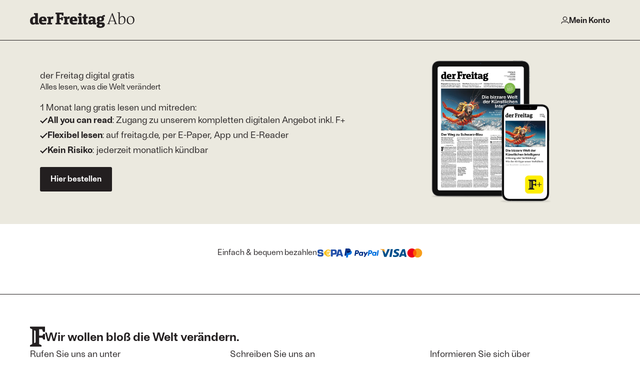

--- FILE ---
content_type: text/html; charset=utf-8
request_url: https://abo.freitag.de/digital-testen/?returnUrl=https%3A%2F%2Fwww.freitag.de%2Flogin%2F0d9eb54638934c428eb4a106fa9da757&sourceid=https%3A%2F%2Fwww.freitag.de%2Fautoren%2Fandreas-bauer%2Fdie-zukunft-im-selbstversuch&utm_content=DF24022&utm_term=2024+Paywall+-+Archivtext&utm_campaign=Paywall&utm_medium=Website+Freitag.de&utm_source=Paywall+Archivtext&produkte=F%2B+Paywall+%2F+1+Monat+AZ
body_size: 16994
content:


<!doctype html>
<html lang="de" class="antialiased">
    <head>
        <meta charset="utf-8">
        <meta http-equiv="X-UA-Compatible" content="IE=edge">
        <meta name="viewport" content="width=device-width, initial-scale=1">
        <meta name="csrf-token" content="yFjl45k7UHsoOUN9JM07nOBEQrQaSSs6QitYZFtL">
        <link rel="icon" type="image/png" href="/favicons/favicon-96x96.png" sizes="96x96" />
        <link rel="icon" type="image/svg+xml" href="/favicons/favicon.svg" />
        <link rel="shortcut icon" href="/favicons/favicon.ico" />
        <link rel="apple-touch-icon" sizes="180x180" href="/favicons/apple-touch-icon.png" />
        <meta name="apple-mobile-web-app-title" content="Der Freitag" />
        <link rel="manifest" href="/favicons/site.webmanifest" />

        <!-- Livewire Styles --><style >[wire\:loading][wire\:loading], [wire\:loading\.delay][wire\:loading\.delay], [wire\:loading\.inline-block][wire\:loading\.inline-block], [wire\:loading\.inline][wire\:loading\.inline], [wire\:loading\.block][wire\:loading\.block], [wire\:loading\.flex][wire\:loading\.flex], [wire\:loading\.table][wire\:loading\.table], [wire\:loading\.grid][wire\:loading\.grid], [wire\:loading\.inline-flex][wire\:loading\.inline-flex] {display: none;}[wire\:loading\.delay\.none][wire\:loading\.delay\.none], [wire\:loading\.delay\.shortest][wire\:loading\.delay\.shortest], [wire\:loading\.delay\.shorter][wire\:loading\.delay\.shorter], [wire\:loading\.delay\.short][wire\:loading\.delay\.short], [wire\:loading\.delay\.default][wire\:loading\.delay\.default], [wire\:loading\.delay\.long][wire\:loading\.delay\.long], [wire\:loading\.delay\.longer][wire\:loading\.delay\.longer], [wire\:loading\.delay\.longest][wire\:loading\.delay\.longest] {display: none;}[wire\:offline][wire\:offline] {display: none;}[wire\:dirty]:not(textarea):not(input):not(select) {display: none;}:root {--livewire-progress-bar-color: #2299dd;}[x-cloak] {display: none !important;}[wire\:cloak] {display: none !important;}dialog#livewire-error::backdrop {background-color: rgba(0, 0, 0, .6);}</style>
        <link rel="preload" as="style" href="https://abo.freitag.de/build/assets/site-Dm0yThLb.css" /><link rel="preload" as="style" href="https://abo.freitag.de/build/assets/fontawesome-tn0RQdqM.css" /><link rel="modulepreload" href="https://abo.freitag.de/build/assets/site-D1i0ad9i.js" /><link rel="stylesheet" href="https://abo.freitag.de/build/assets/site-Dm0yThLb.css" data-navigate-track="reload" /><link rel="stylesheet" href="https://abo.freitag.de/build/assets/fontawesome-tn0RQdqM.css" data-navigate-track="reload" /><script type="module" src="https://abo.freitag.de/build/assets/site-D1i0ad9i.js" data-navigate-track="reload"></script>
        
        <!-- statamic-peak-seo::snippets/_seo.antlers.html -->

<title>
    
    
    
        der Freitag | Digital-Abo kostenlos testen
    
</title>



    <meta name="description" content="der Freitag digital: inkl. F+, E-Paper und App-Zugriff ✓ 30 Tage kostenlos ✓ Danach nur &euro; 16 ✓ K&uuml;ndigung jederzeit m&ouml;glich ► Jetzt testen.">




   







    
        <link rel="canonical" href="https://abo.freitag.de/digital-testen">
    














<meta property="og:site_name" content="Aboshop">
<meta property="og:type" content="website">
<meta property="og:locale" content="de_DE">
<meta property="og:url" content="https://abo.freitag.de/digital-testen">

    <meta property="og:title" content="der Freitag | Digital-Abo kostenlos testen">


    <meta property="og:description" content="der Freitag digital: inkl. F+, E-Paper und App-Zugriff ✓ 30 Tage kostenlos ✓ Danach nur &euro; 16 ✓ K&uuml;ndigung jederzeit m&ouml;glich ► Jetzt testen.">





    
        <script>
            window.dataLayer = window.dataLayer || []; function gtag(){dataLayer.push(arguments);}
        </script>
    
    

    
        <script>(function(w,d,s,l,i){w[l]=w[l]||[];w[l].push({'gtm.start': new Date().getTime(),event:'gtm.js'});var f=d.getElementsByTagName(s)[0],j=d.createElement(s),dl=l!='dataLayer'?'&l='+l:'';j.async=true;j.src='https://www.googletagmanager.com/gtm.js?id='+i+dl;f.parentNode.insertBefore(j,f);})(window,document,'script','dataLayer','GTM-NCRGCMG')</script>
    

    
    

    

    

    
        <script type="text/javascript">var _mtm = _mtm || []; _mtm.push({'mtm.startTime': (new Date().getTime()), 'event': 'mtm.Start'}); var d=document, g=d.createElement('script'), s=d.getElementsByTagName('script')[0]; g.type='text/javascript'; g.async=true; g.defer=true; g.src='https://metrik.freitag.de/js/container_kxbGczM9.js'; s.parentNode.insertBefore(g,s);</script>
    

    

    

<!-- End: statamic-peak-seo::snippets/_seo.antlers.html -->

        
        
    <script src="https://static.plenigo.com/static_resources/javascript/CTWAM5LCT7L8IDH7PSLO/plenigo_sdk.min.js"
            data-disable-redirect="true"
            data-companyId="CTWAM5LCT7L8IDH7PSLO"
            data-lang="de">
    </script>



    </head>
    <body x-data class="flex flex-col min-h-screen font-sans leading-normal" :class="{'max-md:overflow-hidden': $store.navigation.isOpen}">
        
        
    

        


<header class="top-0 z-50 md:relative motion-safe:transition-transform"
    :class="{ 'max-md:-translate-y-full': $store.navigation.isHidden && !$store.navigation.isOpen, 'sticky': $store.navigation.isSticky }">
    <div class="py-5 md:py-6 border-b"
        x-data="{ transition: false }" x-init="setTimeout(() => transition = true, 500 )"
        :class="{ 'transition-colors': transition, 'max-md:!bg-white': $store.navigation.isOpen || ($store.navigation.isHidden || $store.navigation.isSticky && !$store.navigation.scrollYLowerHeaderHeight) }"
        









    

    style="background-color: #EBE9DF"
>
        <div class="container">
            <div class="fluid-grid">
                <div class="span-content">
                    <div class="flex items-center gap-10 justify-between">
                        <div class="flex items-center gap-10 overflow-hidden underline-safe-space">
                            <div>
                                <a href="/">
                                    
    
    <svg class="h-7 md:h-8 w-auto max-w-full" viewBox="0 0 535 82" fill="none" xmlns="http://www.w3.org/2000/svg">
        <path d="M534.362 41.0268C534.362 55.5769 524.277 63.0999 513.364 63.0999C502.369 63.0999 495.259 55.7422 495.259 42.8456C495.259 28.2955 505.345 20.7725 516.258 20.7725C527.253 20.7725 534.362 28.1302 534.362 41.0268ZM528.162 42.5149C528.162 31.6023 523.119 23.914 513.86 23.914C506.172 23.914 501.459 30.0316 501.459 41.3575C501.459 52.27 506.502 59.9584 515.762 59.9584C523.45 59.9584 528.162 53.8408 528.162 42.5149Z" fill="#231F20"/>
        <path d="M488.781 40.1179C488.781 55.908 478.943 62.8523 467.287 62.8523C462.161 62.8523 457.531 62.191 453.563 61.0336V5.1481C451.662 4.56941 449.43 4.15605 447.446 3.82537V2.33729C450.504 1.84127 455.547 1.42792 459.267 1.51059V24.9891C459.267 26.9732 459.102 29.04 458.854 30.4454L459.019 30.528C461.004 25.4025 466.46 20.7729 472.991 20.7729C483.242 20.7729 488.781 28.6266 488.781 40.1179ZM482.829 41.9366C482.829 31.7681 478.53 24.9064 470.676 24.9064C464.476 24.9064 459.267 31.3548 459.267 39.4565V57.6441C461.748 59.2975 464.972 60.2069 468.94 60.2069C477.703 60.2069 482.829 54.0066 482.829 41.9366Z" fill="#231F20"/>
        <path d="M447.083 62.4388H429.226V60.9507C431.127 60.0413 433.442 59.2146 435.757 58.7186L431.623 47.3927H408.641L404.838 58.7186C406.987 59.2146 408.806 59.9587 410.459 60.9507V62.4388H395V60.9507C396.488 59.876 398.141 59.2146 399.63 58.7186L420.215 5.97461H422.777L442.122 58.7186C444.024 59.38 445.76 60.124 447.083 60.9507V62.4388ZM430.714 44.8299L419.719 14.4897H419.636L409.467 44.8299H430.714Z" fill="#231F20"/>
        <path d="M136.7 55.4996L130.337 56.2976V63.4524H158.259V56.2976L151.26 55.4996V37.9979H159.768L160.565 42.6912H168.119V25.5141H160.565L159.768 30.0451H151.26V12.3135H162.229L163.426 18.596H171.46V3.40039H130.337V10.562L136.7 11.3532V55.4996Z" fill="#231F20"/>
        <path fill-rule="evenodd" clip-rule="evenodd" d="M45.3305 63.696V56.5411L40.1639 55.7431V5.79445H20.5523V12.9561L26.5169 13.7473V23.5328C25.6445 23.4584 24.0486 23.3705 22.1415 23.3705C7.798 23.3705 0.15625 31.6479 0.15625 44.3752C0.15625 59.0095 5.96534 64.663 15.8252 64.663C20.5185 64.663 25.3673 62.7492 27.9979 59.4896L28.4781 63.7027L45.3305 63.696ZM26.4831 52.2401C24.6504 54.7896 22.5878 55.9866 19.8828 55.9866C16.3798 55.9866 14.3104 52.8825 14.3104 43.8139C14.3104 35.5432 16.3798 31.3301 21.6343 31.3301C23.3507 31.2755 25.0428 31.7474 26.4831 32.6826V52.2401Z" fill="#231F20"/>
        <path fill-rule="evenodd" clip-rule="evenodd" d="M82.8631 62.9792C77.453 64.1164 71.9379 64.6786 66.4096 64.6563C53.0467 64.6563 45.9663 58.0492 45.9663 44.3008C45.9663 32.0469 52.2487 23.2217 66.3285 23.2217C82.6332 23.2217 85.8995 34.1907 84.5402 47.6415H60.1948C60.5194 53.5994 64.0224 55.9934 70.5416 55.9934C74.665 55.9363 78.7806 55.6156 82.8631 55.0331V62.9792ZM70.9406 40.5543C71.2652 33.9472 69.8315 30.9244 65.774 30.9244C61.7164 30.9244 60.2827 33.9472 60.2016 40.5543H70.9406Z" fill="#231F20"/>
        <path d="M93.4534 55.743L87.881 56.541V63.6958H113.126V56.541L107.168 55.743V36.74C108.774 35.5473 110.734 34.9303 112.734 34.9885C114.63 35.0442 116.508 35.3909 118.299 36.0164L120.051 23.6138C118.474 23.3386 116.876 23.205 115.276 23.2148C110.428 23.2148 107.722 25.9131 105.734 29.1727L105.18 24.1616H87.881V31.3367L93.4534 32.1279V55.743Z" fill="#231F20"/>
        <path fill-rule="evenodd" clip-rule="evenodd" d="M239.938 62.9788C234.524 64.1163 229.004 64.6784 223.471 64.6559C210.108 64.6559 203.028 58.0488 203.028 44.2937C203.028 32.0398 209.317 23.2146 223.39 23.2146C239.695 23.2146 242.961 34.1836 241.602 47.6344H217.257C217.574 53.5923 221.071 55.9862 227.597 55.9862C231.722 55.9314 235.84 55.6129 239.925 55.0327V62.9788H239.938ZM228.002 40.5539C228.32 33.9469 226.893 30.924 222.836 30.924C218.778 30.924 217.344 33.9469 217.27 40.5539H228.002Z" fill="#231F20"/>
        <path d="M244.632 63.4522V56.2974L250.197 55.4994V31.8776L244.632 31.0728V23.918H263.885V55.4994L269.444 56.2974V63.4522H244.632Z" fill="#231F20"/>
        <path d="M249.659 8.39515C248.797 9.69446 248.339 11.2206 248.344 12.7802C248.342 13.8135 248.545 14.8369 248.94 15.7916C249.335 16.7464 249.915 17.6135 250.647 18.3432C251.379 19.0729 252.247 19.6507 253.203 20.0435C254.159 20.4362 255.183 20.6361 256.216 20.6316C257.776 20.633 259.301 20.1713 260.598 19.3053C261.895 18.4392 262.905 17.2076 263.502 15.7665C264.099 14.3255 264.254 12.7398 263.949 11.2103C263.643 9.68089 262.891 8.27651 261.786 7.1751C260.682 6.07368 259.276 5.3248 257.746 5.02332C256.215 4.72185 254.63 4.88134 253.19 5.48159C251.751 6.08184 250.522 7.09585 249.659 8.39515Z" fill="#231F20"/>
        <path fill-rule="evenodd" clip-rule="evenodd" d="M298.083 52.7946C298.083 44.0438 305.157 39.5129 317.877 39.5129H321.144V36.3277C321.144 32.1146 319 30.4374 314.787 30.4374C313.162 30.4374 312.409 30.6925 310.931 31.1932C310.742 31.2573 310.54 31.3255 310.324 31.3977L309.85 36.5644H301.424V24.8718C306.313 23.6365 311.334 22.9984 316.376 22.9715C329.259 22.9715 334.825 27.259 334.825 35.4485V55.4997L339.998 56.2977V63.4525H323.132L322.652 59.2326C320.19 62.4178 314.868 64.3993 310.804 64.3993C302.77 64.3993 298.083 60.4296 298.083 52.7946ZM311.683 51.4421C311.683 54.3771 313.502 55.7364 315.578 55.7364C316.681 55.6781 317.756 55.3681 318.721 54.83C319.686 54.292 320.515 53.5402 321.144 52.6323V46.5866H317.647C313.272 46.5866 311.683 49.0549 311.683 51.4421Z" fill="#231F20"/>
        <path d="M177.344 55.4995L171.778 56.2975V63.4523H196.989V56.2975L191.024 55.4995V36.4898C192.63 35.2981 194.591 34.6812 196.59 34.7383C198.487 34.7966 200.364 35.1456 202.156 35.773L203.914 23.3365C202.334 23.0746 200.734 22.9524 199.133 22.9713C194.284 22.9713 191.579 25.6696 189.597 28.9292L189.036 23.9181H171.778V31.0729L177.344 31.8777V55.4995Z" fill="#231F20"/>
        <path d="M295.919 31.8168H287.419V50.1909C287.419 53.2138 288.135 55.7565 290.922 55.7565C292.439 55.7327 293.953 55.6289 295.459 55.4454V62.837C292.24 63.8466 288.885 64.3575 285.512 64.3518C277.64 64.3518 273.745 61.0922 273.745 51.8612V31.8168H268.159V23.8708H274.286L277.227 11.6981H287.405V23.8708H295.919V31.8168Z" fill="#231F20"/>
        <path fill-rule="evenodd" clip-rule="evenodd" d="M347.437 61.8699C343.454 63.7769 340.519 67.0365 340.519 71.0129L340.525 70.9791C340.525 77.8161 347.051 81.4003 359.129 81.4003C374.724 81.4003 383.076 74.9487 383.076 65.3323C383.076 56.7776 377.666 53.3963 367.806 53.3963H359.055C355.64 53.3963 354.923 52.5577 354.923 51.3675C354.937 50.9904 355.037 50.6216 355.217 50.2897C355.396 49.9578 355.65 49.6717 355.958 49.4537C355.958 49.4537 357.858 49.616 360.252 49.616C374.886 49.616 379.255 42.8534 379.255 35.0628C379.255 30.444 377.747 27.225 374.961 25.1962C376.99 24.3238 379.573 24.2088 383.076 24.8851V15.4174C374.007 15.0252 370.984 18.1293 368.759 22.6602C366.219 22.1528 363.634 21.9081 361.043 21.9298C346.409 21.9298 342.034 28.6925 342.034 36.483C342.034 42.0554 344.184 45.3217 347.843 47.3032C344.894 48.8248 342.433 51.7597 342.433 54.8638C342.433 57.9678 344.252 60.5917 347.437 61.8699ZM361.801 73.1228C357.033 73.1228 354.091 71.5674 354.091 68.389L354.098 68.3552C354.087 67.4414 354.316 66.5408 354.762 65.7433C355.209 64.9458 355.856 64.2794 356.641 63.8107C356.641 63.8107 357.993 63.8986 359.184 63.8986H364.262C368.32 63.8986 369.672 65.7313 369.672 68.0306C369.672 70.4989 367.691 73.1228 361.801 73.1228ZM355.451 35.7864C355.451 32.0467 357.513 29.4228 361.178 29.4228C364.594 29.4228 366.906 31.7289 366.906 35.7864C366.906 39.5194 364.83 42.1433 361.178 42.1433C357.757 42.1433 355.451 39.844 355.451 35.7864Z" fill="#231F20"/>
    </svg>


                                </a>
                            </div>

                            
                            
                        </div>

                        
                        
                            <div class="">
                                <a href="https://mein.freitag.de/profile" class="nav-link text-nowrap flex items-center gap-2">
                                    <svg class="w-4 h-4" xmlns="http://www.w3.org/2000/svg" width="15" height="14" viewBox="0 0 15 14" fill="none"><path d="M1 14V13.7C1 11.9327 2.43269 10.5 4.2 10.5H10.8C12.5673 10.5 14 11.9327 14 13.7V14M11 4.5C11 6.433 9.433 8 7.5 8C5.567 8 4 6.433 4 4.5C4 2.567 5.567 1 7.5 1C9.433 1 11 2.567 11 4.5Z" stroke="currentColor" stroke-width="1.2"/></svg>
                                    <span>Mein Konto</span>
                                </a>
                            </div>
                        

                        
                        
                    </div>
                </div>
            </div>
        </div>
    </div>

    
    
</header>


        <main id="content">
    

        

<section class="section relative has-background-color"
    









    

    style="background-color: #EBE9DF"

>
    
        
        <div class="container">


        
        
            
        

        
        

    

        

<div class="element-teaser px-base md:px-0 mx-reset md:mx-0 margin-top-none"
    
    









    

    style="background-color: #EBE9DF"

>
    <div class="md:px-base">
        <div class="fluid-grid">
            <div class="col-span-full md:col-span-7 flex items-center">
                <div class="flex flex-col">
                    
    <div class="flex flex-col gap-1">
        
            <div 
    id="byline-mamcc4ib" class="leading-tight text-lg-static"
>
                der Freitag digital gratis
            </div>
        

        <div>
            
            
            
                <h1 
    id="headline-mamcc4ib" class="h1"
>
                    Alles lesen, was die Welt verändert
                </h1>
            
        </div>
    </div>






                    <div class="prose bard-content mt-3 md:mt-4 text-lg" >
    <p>1 Monat lang gratis lesen und mitreden:</p><ul key="class_list" class="list-checkmark"><li><p><strong>All you can read</strong>: Zugang zu unserem kompletten digitalen Angebot inkl. F+</p><p></p></li><li><p><strong>Flexibel lesen</strong>: auf freitag.de, per E-Paper, App und E-Reader</p></li><li><p><strong>Kein Risiko</strong>: jederzeit monatlich kündbar</p></li></ul>
</div>

                    
                        


                        <div class="flex flex-wrap gap-4 mt-5 md:mt-6">
    
        
    <a  
    class="btn primary"
 
    href="https://abo.freitag.de/checkout/digital-1mkolo-1az?module_utm_content=DF25788"
  >
        <div>
            Hier bestellen
        </div>
        
    </a>






    
</div>

                    

                    
                </div>
            </div>

            
                <div class="col-span-full md:col-span-5">
                    
    
        
    

    <figure class="not-prose h-full flex justify-center items-center">
        
    
        
        
        
        
        
        

        
        

        
        


        <picture>
            
                <source
                    srcset="
                        
                            /img/containers/images/cover/2025/digital/der-freitag-digital-cover-4325.png/7184c84517cc1558aea1f63f9708aa11/der-freitag-digital-cover-4325.webp 320w,
                        
                            /img/containers/images/cover/2025/digital/der-freitag-digital-cover-4325.png/b4f77b7fde8c83c1debf49ed9879dd63/der-freitag-digital-cover-4325.webp 480w,
                        
                            /img/containers/images/cover/2025/digital/der-freitag-digital-cover-4325.png/97641db50260c08a5c267b2e04ee3e7a/der-freitag-digital-cover-4325.webp 640w,
                        
                            /img/containers/images/cover/2025/digital/der-freitag-digital-cover-4325.png/4a99fefa1a24a9268bfd5729c46d51a8/der-freitag-digital-cover-4325.webp 768w,
                        
                            /img/containers/images/cover/2025/digital/der-freitag-digital-cover-4325.png/6fbe03758aa5ac67617dfd245819bd9b/der-freitag-digital-cover-4325.webp 1024w,
                        
                            /img/containers/images/cover/2025/digital/der-freitag-digital-cover-4325.png/9b3c2d49d3dbb52760db0f0275056624/der-freitag-digital-cover-4325.webp 1280w,
                        
                            /img/containers/images/cover/2025/digital/der-freitag-digital-cover-4325.png/07e40b9322c15cb7c3ccd642d3c728a8/der-freitag-digital-cover-4325.webp 1440w,
                        
                            /img/containers/images/cover/2025/digital/der-freitag-digital-cover-4325.png/cb2bbc0664fa8bb9ace12131f8ed2b40/der-freitag-digital-cover-4325.webp 1536w,
                        
                            /img/containers/images/cover/2025/digital/der-freitag-digital-cover-4325.png/f636f39db0c2340709981d9bfbd15c24/der-freitag-digital-cover-4325.webp 1680w
                        
                    "
                    sizes="
            100vw
            "
                    type="image/webp"
                >
                <img
                    width="1280"
                    height="853"
                    src="/img/containers/images/cover/2025/digital/der-freitag-digital-cover-4325.png/de5a4c33ff97a069102daf4f23971153/der-freitag-digital-cover-4325.png"
                    alt="der Freitag Digital-Cover Ausgabe 43/25"
                    
                        class="limitted-image-height object-contain"
                    
                    
                    
                        loading="lazy"
                    
                    
                >
            
        </picture>
    


    </figure>


                </div>
            
        </div>
    </div>
</div>


        
        

        
        
                    
    </div>
</section>

        

    

        

<section class="section relative"
    









>
    
        
        <div class="container">


        
        
            
        

        
        

    

        
    

    
        
        

        <div class="element-payment margin-top-large">
    <div class="max-w-screen-lg mx-auto">
        <div class="flex items-center md:items-start justify-center flex-col md:flex-row gap-3 md:gap-10">
            <div class="shrink-0 leading-none">
                Einfach & bequem bezahlen
            </div>

            <div class="flex justify-center items-center flex-wrap gap-y-3 gap-x-10">
                
                    
    <div class="flex items-center h-5 [&>svg]:max-h-full [&>svg]:w-auto">
        <svg xmlns="http://www.w3.org/2000/svg" width="54" height="16" viewBox="0 0 54 16" fill="none"><path d="M12.3821 5.46595H8.87678C8.87678 4.89069 8.80927 4.50459 8.67475 4.30803C8.4661 4.01734 7.89045 3.87174 6.94806 3.87174C6.03281 3.87174 5.42634 3.95543 5.1303 4.12307C4.83438 4.29122 4.68623 4.65694 4.68623 5.21997C4.68623 5.72964 4.81744 6.06529 5.08036 6.22618C5.26851 6.34032 5.51754 6.40732 5.82772 6.42745L6.5347 6.47738C8.04968 6.57789 8.99576 6.64871 9.3732 6.68897C10.5714 6.80973 11.44 7.12844 11.9788 7.64473C12.403 8.04751 12.6559 8.57412 12.7365 9.22416C12.7836 9.61319 12.8072 10.0534 12.8072 10.5423C12.8072 11.6693 12.6997 12.4949 12.4843 13.0179C12.094 13.9777 11.2173 14.584 9.85305 14.8385C9.28148 14.9461 8.40725 15 7.23124 15C5.268 15 3.90002 14.8832 3.12757 14.6483C2.17945 14.3604 1.5545 13.7776 1.25197 12.8998C1.08344 12.4112 1 11.5974 1 10.4584H4.50522C4.50522 10.5855 4.50573 10.6825 4.50573 10.7495C4.50573 11.3573 4.68038 11.7483 5.02928 11.9224C5.27093 12.0425 5.56264 12.1055 5.90568 12.113H7.19442C7.85185 12.113 8.27171 12.0793 8.45259 12.0117C8.77488 11.8851 8.98633 11.681 9.08748 11.3987C9.1411 11.225 9.16773 11 9.16773 10.7249C9.16773 10.1086 8.94277 9.73357 8.49348 9.59905C8.32534 9.54593 7.54384 9.47179 6.14886 9.37791C5.02839 9.29804 4.2502 9.2211 3.81442 9.14646C2.66669 8.93181 1.90201 8.49043 1.52024 7.82013C1.18496 7.25073 1.0172 6.38898 1.0172 5.23641C1.0172 4.35873 1.10777 3.65481 1.28916 3.1254C1.47056 2.59587 1.7629 2.19384 2.1662 1.91907C2.75726 1.4968 3.51316 1.24904 4.43363 1.1749C5.19934 1.10828 6.04899 1.07401 6.98322 1.07401C8.45451 1.07401 9.50287 1.15859 10.1279 1.32623C11.6535 1.73628 12.416 2.88414 12.416 4.77056C12.416 4.92534 12.4046 5.15654 12.3821 5.46595ZM31.5645 8.1377H33.9134C34.6581 8.11095 35.1111 8.05363 35.2742 7.96395C35.4968 7.84166 35.6463 7.59645 35.7206 7.22869C35.7683 6.98399 35.792 6.62005 35.792 6.13701C35.792 5.54455 35.7448 5.10571 35.6498 4.8191C35.5143 4.41758 35.1897 4.17301 34.6756 4.08422C34.5741 4.07084 34.3306 4.06371 33.9452 4.06371H31.5644L31.5645 8.1377ZM27.7965 15V1H34.8165C35.7792 1 36.514 1.0786 37.0188 1.23566C38.1734 1.59743 38.948 2.33817 39.3448 3.45762C39.5497 4.04511 39.6521 4.92967 39.6521 6.11077C39.6521 7.53085 39.5385 8.55144 39.3138 9.17282C38.8635 10.4014 37.9367 11.1092 36.5372 11.2926C36.3726 11.3201 35.6722 11.3448 34.4364 11.3645L33.8108 11.3854H31.5644V15H27.7966H27.7965ZM46.9467 9.85305L45.1814 3.78423L43.4681 9.85305H46.9467ZM47.6951 12.5803H42.6573L41.9805 15H38.0822L42.2886 1H47.9723L52.2304 15H48.4139L47.6951 12.5805" fill="#2350A9"/><path d="M22.597 2.97003C24.1511 2.97003 25.538 3.68593 26.4499 4.80716L27.2621 3.06582C25.9918 1.8651 24.2629 1.125 22.356 1.125C19.3872 1.125 16.8474 2.91806 15.8051 5.45618H14.2213L13.2861 7.46107H15.3236C15.3075 7.64799 15.2991 7.83549 15.2984 8.02309C15.2984 8.25289 15.3104 8.47989 15.3331 8.70434H14.3092L13.3742 10.7097H15.8537C16.9257 13.1838 19.4337 14.9207 22.356 14.9207C23.8288 14.9207 25.1954 14.4794 26.3268 13.7256V11.2678C25.4156 12.3052 24.0828 12.9607 22.597 12.9607C20.8603 12.9607 19.3324 12.0652 18.4428 10.7099H23.6352L24.5702 8.70434H17.6787C17.6426 8.45959 17.6244 8.21253 17.6243 7.96513C17.6243 7.79533 17.6332 7.62718 17.6494 7.46107H25.1496L26.0846 5.45618H18.2981C19.1592 3.96999 20.7617 2.97003 22.597 2.97003" fill="#FBBC09"/><path d="M18.2977 5.51588H26.0843L26.0298 5.43028L25.0952 7.4353L25.1493 7.40066H17.5949L17.5892 7.45518C17.5723 7.6245 17.5638 7.79455 17.5637 7.96471C17.5637 8.21286 17.5826 8.46469 17.619 8.71309L17.6269 8.76417H24.5698L24.5156 8.67883L23.5805 10.6838L23.6348 10.6491H18.3308L18.3922 10.7419C19.3279 12.1689 20.8998 13.0196 22.5967 13.0196C24.0392 13.0196 25.4153 12.3958 26.3721 11.307L26.2663 11.2674V13.7251L26.2928 13.6755C25.1294 14.4502 23.7683 14.8599 22.3557 14.8599C19.5378 14.8599 17.0073 13.2212 15.9088 10.6851L15.893 10.6491H13.3738L13.4289 10.7351L14.3635 8.7294L14.3087 8.76417H15.3992L15.3925 8.69781C15.3699 8.47347 15.3584 8.24815 15.3581 8.02267C15.3581 7.85261 15.3665 7.67033 15.3833 7.46588L15.3887 7.40066H13.2858L13.3399 7.48639L14.2753 5.48111L14.2209 5.51588H15.8452L15.8604 5.47869C16.375 4.22561 17.2504 3.15724 18.3913 2.38835C19.5601 1.60125 20.9313 1.18521 22.3557 1.18521C24.1801 1.18521 25.9074 1.86799 27.2202 3.10884L27.2068 3.03954L26.3951 4.78152L26.4961 4.7689C25.5349 3.58716 24.1139 2.90923 22.5967 2.90923C20.812 2.90923 19.1451 3.87352 18.2452 5.4257L18.193 5.51588H18.2977ZM22.5967 3.02948C24.0776 3.02948 25.4647 3.69136 26.4026 4.84483L26.4633 4.91934L26.5043 4.83247L27.3162 3.09088L27.3343 3.05139L27.3031 3.02132C25.9679 1.75946 24.2109 1.06445 22.3557 1.06445C20.907 1.06445 19.513 1.48788 18.324 2.28887C17.1632 3.07062 16.2728 4.1581 15.7495 5.43296L15.8048 5.39551H14.1823L14.1661 5.43028L13.2313 7.4353L13.1914 7.52103H15.3232L15.2632 7.45581C15.2469 7.64434 15.2385 7.83345 15.2378 8.02267C15.2378 8.24763 15.2493 8.47922 15.2725 8.70978L15.3326 8.64405H14.2706L14.2546 8.6787L13.3193 10.6837L13.2797 10.7695H15.8533L15.7983 10.733C16.9161 13.3129 19.49 14.9804 22.3557 14.9804C23.7923 14.9804 25.1764 14.5638 26.3598 13.7755L26.3865 13.7576V11.1078L26.2814 11.2278C25.3477 12.2904 24.0048 12.8998 22.5967 12.8998C20.9402 12.8998 19.406 12.0685 18.4926 10.6761L18.4424 10.7696H23.6731L23.6894 10.7352L24.6244 8.72952L24.6644 8.64418H17.6784L17.7382 8.69539C17.7025 8.4535 17.6845 8.20934 17.6842 7.96484C17.6842 7.79988 17.6926 7.63237 17.7092 7.46677L17.6491 7.52116H25.1882L25.204 7.48651L26.139 5.48124L26.1792 5.39563H18.2977L18.3494 5.48608C19.2275 3.97097 20.8551 3.0296 22.5967 3.0296" fill="#FBBC09"/></svg>
    </div>


                
                    
    <div class="flex items-center h-5 [&>svg]:max-h-full [&>svg]:w-auto">
        <svg xmlns="http://www.w3.org/2000/svg" width="78" height="22" viewBox="0 0 78 22" fill="none"><path d="M25.1228 4.99902C24.9676 4.99902 24.8357 5.11173 24.8114 5.26521L23.0143 16.6622C23.0077 16.7038 23.0103 16.7464 23.0218 16.7869C23.0333 16.8275 23.0534 16.865 23.0808 16.8971C23.1082 16.9291 23.1422 16.9548 23.1804 16.9724C23.2187 16.9901 23.2604 16.9992 23.3025 16.9992H25.4338C25.5888 16.9992 25.7209 16.8863 25.7452 16.733L26.2731 13.3862C26.2971 13.233 26.4292 13.12 26.5845 13.12H28.5222C30.7862 13.12 32.7081 11.4681 33.0592 9.2297C33.4131 6.97236 31.6496 5.00392 29.1501 4.99902H25.1228ZM27.1946 7.54327H28.7449C30.0213 7.54327 30.4369 8.29638 30.3055 9.12924C30.1741 9.96389 29.5286 10.5787 28.2939 10.5787H26.7159L27.1946 7.54327ZM37.3938 8.31799C36.8557 8.31999 36.2365 8.43026 35.5413 8.71983C33.9466 9.38451 33.1808 10.7582 32.8556 11.7597C32.8556 11.7597 31.8204 14.8151 34.1591 16.4938C34.1591 16.4938 36.328 18.1098 38.7696 16.3942L38.7274 16.6622C38.7209 16.7038 38.7235 16.7463 38.7349 16.7868C38.7464 16.8273 38.7665 16.8649 38.7938 16.8969C38.8212 16.9289 38.8551 16.9546 38.8933 16.9723C38.9315 16.99 38.9731 16.9991 39.0152 16.9992H41.0385C41.1937 16.9992 41.3256 16.8863 41.3499 16.733L42.5806 8.92832C42.5872 8.8867 42.5847 8.84413 42.5732 8.80356C42.5618 8.76299 42.5417 8.72538 42.5144 8.69331C42.487 8.66124 42.4531 8.63548 42.4148 8.61779C42.3766 8.60011 42.3349 8.59092 42.2928 8.59086H40.2695C40.1143 8.59086 39.9822 8.70379 39.9581 8.85704L39.892 9.27715C39.892 9.27715 39.0086 8.31197 37.3938 8.31799ZM37.46 10.7832C37.6923 10.7832 37.9048 10.8152 38.0955 10.8765C38.9685 11.1567 39.4634 11.9954 39.3202 12.9044C39.1435 14.0237 38.2256 14.8479 37.0484 14.8479C36.8163 14.8479 36.6038 14.816 36.4129 14.7548C35.5401 14.4746 35.0421 13.6359 35.1853 12.7269C35.3619 11.6076 36.2828 10.7832 37.46 10.7832Z" fill="#003087"/><path d="M54.2576 4.99902C54.1023 4.99902 53.9705 5.11173 53.9462 5.26521L52.149 16.6622C52.1425 16.7038 52.1451 16.7464 52.1566 16.7869C52.168 16.8275 52.1882 16.865 52.2156 16.8971C52.2429 16.9291 52.2769 16.9548 52.3152 16.9724C52.3535 16.9901 52.3951 16.9992 52.4373 16.9992H54.5685C54.7236 16.9992 54.8557 16.8863 54.8799 16.733L55.4079 13.3862C55.4319 13.233 55.564 13.12 55.7193 13.12H57.657C59.921 13.12 61.8426 11.4681 62.1935 9.2297C62.5476 6.97236 60.7844 5.00392 58.2849 4.99902H54.2576ZM56.3294 7.54327H57.8797C59.1561 7.54327 59.5717 8.29638 59.4403 9.12924C59.3089 9.96389 58.6636 10.5787 57.4286 10.5787H55.8507L56.3294 7.54327ZM66.5284 8.31799C65.9902 8.31999 65.371 8.43026 64.6758 8.71983C63.0811 9.38451 62.3153 10.7582 61.9901 11.7597C61.9901 11.7597 60.9554 14.8151 63.2941 16.4938C63.2941 16.4938 65.4625 18.1098 67.9043 16.3942L67.8622 16.6622C67.8557 16.7038 67.8583 16.7464 67.8697 16.7869C67.8812 16.8275 67.9014 16.865 67.9287 16.8971C67.9561 16.9291 67.9901 16.9548 68.0284 16.9724C68.0667 16.9901 68.1083 16.9992 68.1505 16.9992H70.1735C70.3287 16.9992 70.4606 16.8863 70.4849 16.733L71.716 8.92832C71.7226 8.88666 71.7201 8.84406 71.7087 8.80346C71.6972 8.76286 71.6771 8.72522 71.6497 8.69314C71.6223 8.66107 71.5883 8.63531 71.55 8.61765C71.5116 8.6 71.47 8.59085 71.4278 8.59086H69.4045C69.2493 8.59086 69.1172 8.70379 69.0931 8.85704L69.027 9.27715C69.027 9.27715 68.1431 8.31197 66.5284 8.31799ZM66.5946 10.7832C66.8269 10.7832 67.0394 10.8152 67.2301 10.8765C68.103 11.1567 68.598 11.9954 68.4547 12.9044C68.2781 14.0237 67.3601 14.8479 66.1829 14.8479C65.9508 14.8479 65.7383 14.816 65.5474 14.7548C64.6747 14.4746 64.1766 13.6359 64.3198 12.7269C64.4965 11.6076 65.4173 10.7832 66.5946 10.7832Z" fill="#0070E0"/><path d="M43.5406 8.59104C43.3802 8.59104 43.2662 8.74764 43.3152 8.90022L45.5333 15.7834L43.5277 19.0271C43.4303 19.1846 43.5435 19.3879 43.7286 19.3879H46.0991C46.1669 19.3879 46.2335 19.3703 46.2926 19.337C46.3516 19.3037 46.401 19.2557 46.4361 19.1977L52.631 8.94967C52.7261 8.79219 52.6125 8.59082 52.4285 8.59082H50.0583C49.9898 8.59088 49.9225 8.60876 49.8631 8.6427C49.8037 8.67664 49.7541 8.72547 49.7192 8.78439L47.2808 12.9012L46.043 8.81491C46.0027 8.68192 45.8799 8.59082 45.7412 8.59082L43.5406 8.59104Z" fill="#003087"/><path d="M74.0149 4.99902C73.8599 4.99902 73.7278 5.11196 73.7035 5.26521L71.9059 16.6617C71.8993 16.7034 71.9019 16.746 71.9133 16.7866C71.9248 16.8272 71.9449 16.8648 71.9723 16.8969C71.9997 16.929 72.0337 16.9547 72.072 16.9724C72.1103 16.9901 72.152 16.9992 72.1942 16.9992H74.3254C74.4805 16.9992 74.6126 16.8863 74.6368 16.733L76.434 5.33604C76.4405 5.29445 76.438 5.25193 76.4265 5.21142C76.4151 5.17091 76.395 5.13335 76.3676 5.10133C76.3403 5.06932 76.3063 5.04359 76.2681 5.02593C76.2299 5.00827 76.1883 4.99909 76.1462 4.99902H74.0149Z" fill="#0070E0"/><path d="M7.35423 4.99902C7.21694 4.99914 7.08419 5.04821 6.97983 5.13742C6.87547 5.22663 6.80634 5.35013 6.78487 5.48573L5.83887 11.4857C5.88297 11.2055 6.12442 10.999 6.40821 10.999H9.18033C11.9703 10.999 14.3376 8.96374 14.7702 6.20566C14.8024 5.99974 14.8206 5.79189 14.8248 5.58352C14.1158 5.21175 13.2829 4.99902 12.3703 4.99902H7.35423Z" fill="#001C64"/><path d="M14.8254 5.58398C14.8212 5.79236 14.803 6.00021 14.7708 6.20612C14.3382 8.96421 11.9706 10.9995 9.1809 10.9995H6.40878C6.12522 10.9995 5.88355 11.2057 5.83944 11.4862L4.9696 16.9997L4.42476 20.4585C4.41413 20.5253 4.41811 20.5937 4.43645 20.6588C4.45479 20.724 4.48705 20.7843 4.53099 20.8358C4.57494 20.8872 4.62952 20.9286 4.69097 20.9569C4.75243 20.9852 4.8193 20.9998 4.88697 20.9998H7.89586C8.03316 20.9997 8.1659 20.9506 8.27026 20.8614C8.37462 20.7722 8.44374 20.6487 8.4652 20.5131L9.25774 15.4863C9.27922 15.3506 9.34842 15.2271 9.45287 15.1379C9.55732 15.0486 9.69018 14.9996 9.82755 14.9996H11.5991C14.389 14.9996 16.7564 12.9643 17.189 10.2063C17.4961 8.24874 16.5103 6.46741 14.8254 5.58398Z" fill="#0070E0"/><path d="M3.9363 1C3.65274 1 3.41107 1.20627 3.36696 1.48626L1.00581 16.4586C0.961039 16.7428 1.18068 16.9999 1.46847 16.9999H4.96986L5.83926 11.4864L6.78526 5.4864C6.80673 5.35079 6.87586 5.22729 6.98022 5.13808C7.08458 5.04887 7.21732 4.9998 7.35462 4.99969H12.3707C13.2835 4.99969 14.1162 5.21264 14.8252 5.58418C14.8737 3.07313 12.8017 1 9.95298 1H3.9363Z" fill="#003087"/></svg>
    </div>


                
                    
    <div class="flex items-center h-5 [&>svg]:max-h-full [&>svg]:w-auto">
        <svg xmlns="http://www.w3.org/2000/svg" width="55" height="18" viewBox="0 0 55 18" fill="none"><path fill-rule="evenodd" clip-rule="evenodd" d="M19.7458 16.7702L22.4392 1.26921H26.7472L24.0518 16.7702H19.7455H19.7458ZM39.6753 1.65088C38.8221 1.33675 37.4848 1 35.8143 1C31.558 1 28.5595 3.10229 28.534 6.11529C28.5101 8.34265 30.6748 9.58528 32.3088 10.3267C33.9854 11.0861 34.5494 11.5709 34.541 12.2496C34.5306 13.2883 33.202 13.763 31.9639 13.763C30.2398 13.763 29.3239 13.5281 27.9093 12.9496L27.3541 12.703L26.7494 16.173C27.7558 16.6057 29.6164 16.9809 31.548 17C36.0764 17 39.0157 14.922 39.049 11.704C39.0655 9.9411 37.9179 8.59893 35.4326 7.49301C33.9266 6.77555 33.0046 6.29725 33.0143 5.57106C33.0143 4.92664 33.7947 4.23762 35.4814 4.23762C36.8902 4.21629 37.9104 4.51749 38.7055 4.83162L39.0913 5.01034L39.6753 1.65088ZM50.7216 1.28408H47.3929C46.3619 1.28408 45.5902 1.56007 45.1371 2.56969L38.7397 16.7751H43.2633C43.2633 16.7751 44.0027 14.8651 44.1701 14.4456C44.6646 14.4456 49.0585 14.452 49.6868 14.452C49.8158 14.995 50.211 16.7751 50.211 16.7751H54.2084L50.7213 1.28408H50.7216ZM45.4098 11.2752C45.9829 9.83121 46.555 8.38681 47.1259 6.94199C47.1004 6.98303 47.4798 6.04452 47.6973 5.46247L47.9882 6.79914C47.9882 6.79914 48.8133 10.4992 48.9855 11.2752H45.4098V11.2752ZM16.1326 1.28052L11.9151 11.8514L11.4659 9.70324C10.6809 7.22671 8.23475 4.54399 5.5 3.20086L9.35619 16.757L13.914 16.7521L20.6956 1.2802H16.1326" fill="#004F8B"/><path fill-rule="evenodd" clip-rule="evenodd" d="M8.00105 1.27213H1.05494L1 1.59466C6.40422 2.87769 9.97989 5.97828 11.4646 9.7039L9.95371 2.58036C9.69258 1.59854 8.93634 1.30574 8.00073 1.27148" fill="#ED9F2D"/></svg>
    </div>


                
                    
    <div class="flex items-center h-5 [&>svg]:max-h-full [&>svg]:w-auto">
        <svg xmlns="http://www.w3.org/2000/svg" width="34" height="22" viewBox="0 0 34 22" fill="none"><path d="M12.2002 3.13867H21.8248V18.8582H12.2002V3.13867Z" fill="#FF5F00"/><path d="M13.1055 11.0021C13.1043 9.48843 13.4474 7.99433 14.1088 6.63285C14.7703 5.27137 15.7328 4.0782 16.9235 3.14363C12.8248 -0.0773513 6.93913 0.391919 3.40248 4.22156C-0.134161 8.05119 -0.134161 13.9559 3.40248 17.7855C6.93913 21.6154 12.8248 22.0844 16.9235 18.8634C15.7324 17.9286 14.7697 16.7349 14.1082 15.3729C13.4467 14.0109 13.1038 12.5162 13.1055 11.0021V11.0021Z" fill="#EB001B"/><path d="M32.2902 17.1942V16.8721H32.4289V16.8055H32.0985V16.8721H32.229V17.1942H32.2902V17.1942ZM32.9317 17.1942V16.8055H32.8316L32.7149 17.0831L32.5984 16.8055H32.4983V17.1942H32.5707V16.8998L32.679 17.1525H32.7537L32.8622 16.8998V17.194H32.9317V17.1942ZM33.2454 10.999C33.2454 12.8748 32.7176 14.7128 31.7224 16.3028C30.7271 17.8929 29.3046 19.1708 27.6173 19.9905C25.9301 20.8103 24.0462 21.1387 22.1811 20.9383C20.316 20.738 18.5449 20.0169 17.0703 18.8574C18.2605 17.922 19.2227 16.7285 19.8844 15.367C20.546 14.0055 20.8898 12.5114 20.8898 10.9976C20.8898 9.48386 20.546 7.98984 19.8844 6.6283C19.2227 5.26676 18.2605 4.07327 17.0703 3.13786C18.545 1.97854 20.316 1.2575 22.1811 1.05718C24.0462 0.85685 25.93 1.18531 27.6172 2.00503C29.3044 2.82474 30.727 4.10262 31.7222 5.6926C32.7175 7.28259 33.2453 9.12052 33.2454 10.9963V10.999V10.999Z" fill="#F79E1B"/></svg>
    </div>


                
            </div>
        </div>
    </div>
</div>

        

        
        
    



        
        

        
        
                    
    </div>
</section>

        

    
</main>


        <footer class="mt-auto pt-12 md:pt-[4.5rem]">
    <div class="bg-white pt-10 pb-16 md:pt-16 border-t">
        <div class="container">
            <div class="fluid-grid">
                <div class="span-content">
                    
                    
                        <div class="flex flex-col gap-10 md:gap-16">
                            <div class="flex items-center gap-8 md:gap-10">
                                <svg width="30" height="41" viewBox="0 0 30 41" fill="none" xmlns="http://www.w3.org/2000/svg">
                                    <path d="M11.2452 31.9081L8.15478 33.4169V7.28836L11.2452 8.78907V31.9081ZM30 10.8171V0.336426H0V3.2405L4.57378 5.5524V35.1204L0 37.3756V40.3364H22.9887V37.3756L18.3029 35.1204V22.4415H24.8506L26.6006 26.1162H29.9305V14.6783H26.6006L24.8506 18.2922H18.3029V5.54429H24.2055L26.137 10.8171H30Z" fill="#231F20"/>
                                </svg>

                                <div>
                                    <span class="text-2xl font-bold md:[&_br]:hidden">
                                        Wir wollen bloß<br />
 die Welt verändern.
                                    </span>
                                </div>
                            </div>

                            
                                <div class="flex flex-col md:grid grid-cols-3 gap-10">
                                    
                                        <div class="flex flex-col">
                                            
                                                <div class="text-lg-static">
                                                    Rufen Sie uns an unter
                                                </div>
                                            

                                            
                                                <div class="md:mt-1 font-bold text-xl-static">
                                                    <a href="tel:+4971182651670" >
                                                        +49 (0) 711 826 51 670
                                                    </a>
                                                </div>
                                            

                                            
                                                <div class="mt-4 text-sm">
                                                    Mo-Fr 08-18 Uhr, Sa 10-14 Uhr
                                                </div>
                                            
                                        </div>
                                    
                                        <div class="flex flex-col">
                                            
                                                <div class="text-lg-static">
                                                    Schreiben Sie uns an
                                                </div>
                                            

                                            
                                                <div class="md:mt-1 font-bold text-xl-static">
                                                    <a href="mailto:service@mein.freitag.de" target="_blank">
                                                        service@mein.freitag.de
                                                    </a>
                                                </div>
                                            

                                            
                                        </div>
                                    
                                        <div class="flex flex-col">
                                            
                                                <div class="text-lg-static">
                                                    Informieren Sie sich über
                                                </div>
                                            

                                            
                                                <div class="md:mt-1 font-bold text-xl-static">
                                                    <a href="/faq" >
                                                        Häufige Fragen
                                                    </a>
                                                </div>
                                            

                                            
                                        </div>
                                    
                                </div>
                            

                            <div class="pt-8 md:pt-0 text-sm md:text-base flex gap-x-8 gap-y-3 flex-col sm:flex-row flex-wrap">
                                <div>© 2026 der Freitag Mediengesellschaft mbH & Co. KG</div>

                                <ul class="flex flex-col sm:flex-row flex-wrap gap-x-8 gap-y-3">
                                    
                                        <li><a href="https://www.freitag.de/impressum" target="_blank" class="hover:text-neutral">Impressum</a></li>
                                    
                                        <li><a href="https://www.freitag.de/agb" target="_blank" class="hover:text-neutral">AGB</a></li>
                                    
                                        <li><a href="https://www.freitag.de/datenschutz" target="_blank" class="hover:text-neutral">Datenschutz</a></li>
                                    
                                    <li><a href="https://freitag.de" target="_blank" class="hover:text-neutral flex items-center gap-1">
                                        freitag.de
                                        <svg class="w-3 h-3 translate-y-0.5" xmlns="http://www.w3.org/2000/svg" width="10" height="11" viewBox="0 0 10 11" fill="none"><path d="M3.75 1.75H1.25V9.25H8.75V6.75" stroke="currentColor" stroke-linecap="square" stroke-linejoin="round"/><path d="M3.75 6.75L8.75 1.75M8.75 1.75H6.25M8.75 1.75V4.25" stroke="currentColor" stroke-linecap="square" stroke-linejoin="round"/></svg>
                                    </a></li>
                                </ul>
                            </div>
                        </div>
                    
                </div>
            </div>
        </div>
    </div>
</footer>


        
        <script data-navigate-once="true">window.livewireScriptConfig = {"csrf":"yFjl45k7UHsoOUN9JM07nOBEQrQaSSs6QitYZFtL","uri":"\/livewire\/update","progressBar":"","nonce":""};</script>
        
        


        
    </body>
</html>


--- FILE ---
content_type: application/javascript
request_url: https://abo.freitag.de/build/assets/site-D1i0ad9i.js
body_size: 123903
content:
var Pg=(e,t)=>()=>(t||e((t={exports:{}}).exports,t),t.exports);var uO=Pg((Wt,Kt)=>{var Ng=Object.create,Xf=Object.defineProperty,Lg=Object.getOwnPropertyDescriptor,Zf=Object.getOwnPropertyNames,kg=Object.getPrototypeOf,Ig=Object.prototype.hasOwnProperty,xr=(e,t)=>function(){return t||(0,e[Zf(e)[0]])((t={exports:{}}).exports,t),t.exports},Dg=(e,t,r,n)=>{if(t&&typeof t=="object"||typeof t=="function")for(let i of Zf(t))!Ig.call(e,i)&&i!==r&&Xf(e,i,{get:()=>t[i],enumerable:!(n=Lg(t,i))||n.enumerable});return e},at=(e,t,r)=>(r=e!=null?Ng(kg(e)):{},Dg(!e||!e.__esModule?Xf(r,"default",{value:e,enumerable:!0}):r,e)),St=xr({"../alpine/packages/alpinejs/dist/module.cjs.js"(e,t){var r=Object.create,n=Object.defineProperty,i=Object.getOwnPropertyDescriptor,a=Object.getOwnPropertyNames,s=Object.getPrototypeOf,u=Object.prototype.hasOwnProperty,c=(o,l)=>function(){return l||(0,o[a(o)[0]])((l={exports:{}}).exports,l),l.exports},f=(o,l)=>{for(var h in l)n(o,h,{get:l[h],enumerable:!0})},d=(o,l,h,E)=>{if(l&&typeof l=="object"||typeof l=="function")for(let C of a(l))!u.call(o,C)&&C!==h&&n(o,C,{get:()=>l[C],enumerable:!(E=i(l,C))||E.enumerable});return o},b=(o,l,h)=>(h=o!=null?r(s(o)):{},d(!o||!o.__esModule?n(h,"default",{value:o,enumerable:!0}):h,o)),S=o=>d(n({},"__esModule",{value:!0}),o),_=c({"node_modules/@vue/shared/dist/shared.cjs.js"(o){Object.defineProperty(o,"__esModule",{value:!0});function l($,de){const we=Object.create(null),Ne=$.split(",");for(let nt=0;nt<Ne.length;nt++)we[Ne[nt]]=!0;return de?nt=>!!we[nt.toLowerCase()]:nt=>!!we[nt]}var h={1:"TEXT",2:"CLASS",4:"STYLE",8:"PROPS",16:"FULL_PROPS",32:"HYDRATE_EVENTS",64:"STABLE_FRAGMENT",128:"KEYED_FRAGMENT",256:"UNKEYED_FRAGMENT",512:"NEED_PATCH",1024:"DYNAMIC_SLOTS",2048:"DEV_ROOT_FRAGMENT",[-1]:"HOISTED",[-2]:"BAIL"},E={1:"STABLE",2:"DYNAMIC",3:"FORWARDED"},C="Infinity,undefined,NaN,isFinite,isNaN,parseFloat,parseInt,decodeURI,decodeURIComponent,encodeURI,encodeURIComponent,Math,Number,Date,Array,Object,Boolean,String,RegExp,Map,Set,JSON,Intl,BigInt",R=l(C),I=2;function z($,de=0,we=$.length){let Ne=$.split(/(\r?\n)/);const nt=Ne.filter((Lt,At)=>At%2===1);Ne=Ne.filter((Lt,At)=>At%2===0);let pt=0;const Nt=[];for(let Lt=0;Lt<Ne.length;Lt++)if(pt+=Ne[Lt].length+(nt[Lt]&&nt[Lt].length||0),pt>=de){for(let At=Lt-I;At<=Lt+I||we>pt;At++){if(At<0||At>=Ne.length)continue;const Pi=At+1;Nt.push(`${Pi}${" ".repeat(Math.max(3-String(Pi).length,0))}|  ${Ne[At]}`);const Kn=Ne[At].length,Ka=nt[At]&&nt[At].length||0;if(At===Lt){const Vn=de-(pt-(Kn+Ka)),Ts=Math.max(1,we>pt?Kn-Vn:we-de);Nt.push("   |  "+" ".repeat(Vn)+"^".repeat(Ts))}else if(At>Lt){if(we>pt){const Vn=Math.max(Math.min(we-pt,Kn),1);Nt.push("   |  "+"^".repeat(Vn))}pt+=Kn+Ka}}break}return Nt.join(`
`)}var Q="itemscope,allowfullscreen,formnovalidate,ismap,nomodule,novalidate,readonly",ye=l(Q),Ue=l(Q+",async,autofocus,autoplay,controls,default,defer,disabled,hidden,loop,open,required,reversed,scoped,seamless,checked,muted,multiple,selected"),lt=/[>/="'\u0009\u000a\u000c\u0020]/,Je={};function ot($){if(Je.hasOwnProperty($))return Je[$];const de=lt.test($);return de&&console.error(`unsafe attribute name: ${$}`),Je[$]=!de}var $t={acceptCharset:"accept-charset",className:"class",htmlFor:"for",httpEquiv:"http-equiv"},vr=l("animation-iteration-count,border-image-outset,border-image-slice,border-image-width,box-flex,box-flex-group,box-ordinal-group,column-count,columns,flex,flex-grow,flex-positive,flex-shrink,flex-negative,flex-order,grid-row,grid-row-end,grid-row-span,grid-row-start,grid-column,grid-column-end,grid-column-span,grid-column-start,font-weight,line-clamp,line-height,opacity,order,orphans,tab-size,widows,z-index,zoom,fill-opacity,flood-opacity,stop-opacity,stroke-dasharray,stroke-dashoffset,stroke-miterlimit,stroke-opacity,stroke-width"),De=l("accept,accept-charset,accesskey,action,align,allow,alt,async,autocapitalize,autocomplete,autofocus,autoplay,background,bgcolor,border,buffered,capture,challenge,charset,checked,cite,class,code,codebase,color,cols,colspan,content,contenteditable,contextmenu,controls,coords,crossorigin,csp,data,datetime,decoding,default,defer,dir,dirname,disabled,download,draggable,dropzone,enctype,enterkeyhint,for,form,formaction,formenctype,formmethod,formnovalidate,formtarget,headers,height,hidden,high,href,hreflang,http-equiv,icon,id,importance,integrity,ismap,itemprop,keytype,kind,label,lang,language,loading,list,loop,low,manifest,max,maxlength,minlength,media,min,multiple,muted,name,novalidate,open,optimum,pattern,ping,placeholder,poster,preload,radiogroup,readonly,referrerpolicy,rel,required,reversed,rows,rowspan,sandbox,scope,scoped,selected,shape,size,sizes,slot,span,spellcheck,src,srcdoc,srclang,srcset,start,step,style,summary,tabindex,target,title,translate,type,usemap,value,width,wrap");function it($){if(ar($)){const de={};for(let we=0;we<$.length;we++){const Ne=$[we],nt=it(on(Ne)?Pt(Ne):Ne);if(nt)for(const pt in nt)de[pt]=nt[pt]}return de}else if(br($))return $}var We=/;(?![^(]*\))/g,rt=/:(.+)/;function Pt($){const de={};return $.split(We).forEach(we=>{if(we){const Ne=we.split(rt);Ne.length>1&&(de[Ne[0].trim()]=Ne[1].trim())}}),de}function ir($){let de="";if(!$)return de;for(const we in $){const Ne=$[we],nt=we.startsWith("--")?we:za(we);(on(Ne)||typeof Ne=="number"&&vr(nt))&&(de+=`${nt}:${Ne};`)}return de}function mr($){let de="";if(on($))de=$;else if(ar($))for(let we=0;we<$.length;we++){const Ne=mr($[we]);Ne&&(de+=Ne+" ")}else if(br($))for(const we in $)$[we]&&(de+=we+" ");return de.trim()}var In="html,body,base,head,link,meta,style,title,address,article,aside,footer,header,h1,h2,h3,h4,h5,h6,hgroup,nav,section,div,dd,dl,dt,figcaption,figure,picture,hr,img,li,main,ol,p,pre,ul,a,b,abbr,bdi,bdo,br,cite,code,data,dfn,em,i,kbd,mark,q,rp,rt,rtc,ruby,s,samp,small,span,strong,sub,sup,time,u,var,wbr,area,audio,map,track,video,embed,object,param,source,canvas,script,noscript,del,ins,caption,col,colgroup,table,thead,tbody,td,th,tr,button,datalist,fieldset,form,input,label,legend,meter,optgroup,option,output,progress,select,textarea,details,dialog,menu,summary,template,blockquote,iframe,tfoot",Ei="svg,animate,animateMotion,animateTransform,circle,clipPath,color-profile,defs,desc,discard,ellipse,feBlend,feColorMatrix,feComponentTransfer,feComposite,feConvolveMatrix,feDiffuseLighting,feDisplacementMap,feDistanceLight,feDropShadow,feFlood,feFuncA,feFuncB,feFuncG,feFuncR,feGaussianBlur,feImage,feMerge,feMergeNode,feMorphology,feOffset,fePointLight,feSpecularLighting,feSpotLight,feTile,feTurbulence,filter,foreignObject,g,hatch,hatchpath,image,line,linearGradient,marker,mask,mesh,meshgradient,meshpatch,meshrow,metadata,mpath,path,pattern,polygon,polyline,radialGradient,rect,set,solidcolor,stop,switch,symbol,text,textPath,title,tspan,unknown,use,view",Si="area,base,br,col,embed,hr,img,input,link,meta,param,source,track,wbr",Dn=l(In),hs=l(Ei),Mn=l(Si),ps=/["'&<>]/;function gs($){const de=""+$,we=ps.exec(de);if(!we)return de;let Ne="",nt,pt,Nt=0;for(pt=we.index;pt<de.length;pt++){switch(de.charCodeAt(pt)){case 34:nt="&quot;";break;case 38:nt="&amp;";break;case 39:nt="&#39;";break;case 60:nt="&lt;";break;case 62:nt="&gt;";break;default:continue}Nt!==pt&&(Ne+=de.substring(Nt,pt)),Nt=pt+1,Ne+=nt}return Nt!==pt?Ne+de.substring(Nt,pt):Ne}var Na=/^-?>|<!--|-->|--!>|<!-$/g;function vs($){return $.replace(Na,"")}function ms($,de){if($.length!==de.length)return!1;let we=!0;for(let Ne=0;we&&Ne<$.length;Ne++)we=Fn($[Ne],de[Ne]);return we}function Fn($,de){if($===de)return!0;let we=Oi($),Ne=Oi(de);if(we||Ne)return we&&Ne?$.getTime()===de.getTime():!1;if(we=ar($),Ne=ar(de),we||Ne)return we&&Ne?ms($,de):!1;if(we=br($),Ne=br(de),we||Ne){if(!we||!Ne)return!1;const nt=Object.keys($).length,pt=Object.keys(de).length;if(nt!==pt)return!1;for(const Nt in $){const Lt=$.hasOwnProperty(Nt),At=de.hasOwnProperty(Nt);if(Lt&&!At||!Lt&&At||!Fn($[Nt],de[Nt]))return!1}}return String($)===String(de)}function La($,de){return $.findIndex(we=>Fn(we,de))}var ka=$=>$==null?"":br($)?JSON.stringify($,bs,2):String($),bs=($,de)=>an(de)?{[`Map(${de.size})`]:[...de.entries()].reduce((we,[Ne,nt])=>(we[`${Ne} =>`]=nt,we),{})}:or(de)?{[`Set(${de.size})`]:[...de.values()]}:br(de)&&!ar(de)&&!ja(de)?String(de):de,ys=["bigInt","optionalChaining","nullishCoalescingOperator"],Ai=Object.freeze({}),Ti=Object.freeze([]),xi=()=>{},$n=()=>!1,jn=/^on[^a-z]/,Bn=$=>jn.test($),Un=$=>$.startsWith("onUpdate:"),Ia=Object.assign,Da=($,de)=>{const we=$.indexOf(de);we>-1&&$.splice(we,1)},Ma=Object.prototype.hasOwnProperty,Fa=($,de)=>Ma.call($,de),ar=Array.isArray,an=$=>sn($)==="[object Map]",or=$=>sn($)==="[object Set]",Oi=$=>$ instanceof Date,Ci=$=>typeof $=="function",on=$=>typeof $=="string",ws=$=>typeof $=="symbol",br=$=>$!==null&&typeof $=="object",Hn=$=>br($)&&Ci($.then)&&Ci($.catch),$a=Object.prototype.toString,sn=$=>$a.call($),_s=$=>sn($).slice(8,-1),ja=$=>sn($)==="[object Object]",Ba=$=>on($)&&$!=="NaN"&&$[0]!=="-"&&""+parseInt($,10)===$,Ua=l(",key,ref,onVnodeBeforeMount,onVnodeMounted,onVnodeBeforeUpdate,onVnodeUpdated,onVnodeBeforeUnmount,onVnodeUnmounted"),ln=$=>{const de=Object.create(null);return we=>de[we]||(de[we]=$(we))},Ha=/-(\w)/g,qa=ln($=>$.replace(Ha,(de,we)=>we?we.toUpperCase():"")),Es=/\B([A-Z])/g,za=ln($=>$.replace(Es,"-$1").toLowerCase()),un=ln($=>$.charAt(0).toUpperCase()+$.slice(1)),Ss=ln($=>$?`on${un($)}`:""),Ri=($,de)=>$!==de&&($===$||de===de),As=($,de)=>{for(let we=0;we<$.length;we++)$[we](de)},qn=($,de,we)=>{Object.defineProperty($,de,{configurable:!0,enumerable:!1,value:we})},zn=$=>{const de=parseFloat($);return isNaN(de)?$:de},Wn,Wa=()=>Wn||(Wn=typeof globalThis<"u"?globalThis:typeof self<"u"?self:typeof window<"u"?window:typeof global<"u"?global:{});o.EMPTY_ARR=Ti,o.EMPTY_OBJ=Ai,o.NO=$n,o.NOOP=xi,o.PatchFlagNames=h,o.babelParserDefaultPlugins=ys,o.camelize=qa,o.capitalize=un,o.def=qn,o.escapeHtml=gs,o.escapeHtmlComment=vs,o.extend=Ia,o.generateCodeFrame=z,o.getGlobalThis=Wa,o.hasChanged=Ri,o.hasOwn=Fa,o.hyphenate=za,o.invokeArrayFns=As,o.isArray=ar,o.isBooleanAttr=Ue,o.isDate=Oi,o.isFunction=Ci,o.isGloballyWhitelisted=R,o.isHTMLTag=Dn,o.isIntegerKey=Ba,o.isKnownAttr=De,o.isMap=an,o.isModelListener=Un,o.isNoUnitNumericStyleProp=vr,o.isObject=br,o.isOn=Bn,o.isPlainObject=ja,o.isPromise=Hn,o.isReservedProp=Ua,o.isSSRSafeAttrName=ot,o.isSVGTag=hs,o.isSet=or,o.isSpecialBooleanAttr=ye,o.isString=on,o.isSymbol=ws,o.isVoidTag=Mn,o.looseEqual=Fn,o.looseIndexOf=La,o.makeMap=l,o.normalizeClass=mr,o.normalizeStyle=it,o.objectToString=$a,o.parseStringStyle=Pt,o.propsToAttrMap=$t,o.remove=Da,o.slotFlagsText=E,o.stringifyStyle=ir,o.toDisplayString=ka,o.toHandlerKey=Ss,o.toNumber=zn,o.toRawType=_s,o.toTypeString=sn}}),p=c({"node_modules/@vue/shared/index.js"(o,l){l.exports=_()}}),g=c({"node_modules/@vue/reactivity/dist/reactivity.cjs.js"(o){Object.defineProperty(o,"__esModule",{value:!0});var l=p(),h=new WeakMap,E=[],C,R=Symbol("iterate"),I=Symbol("Map key iterate");function z(y){return y&&y._isEffect===!0}function Q(y,K=l.EMPTY_OBJ){z(y)&&(y=y.raw);const Z=lt(y,K);return K.lazy||Z(),Z}function ye(y){y.active&&(Je(y),y.options.onStop&&y.options.onStop(),y.active=!1)}var Ue=0;function lt(y,K){const Z=function(){if(!Z.active)return y();if(!E.includes(Z)){Je(Z);try{return De(),E.push(Z),C=Z,y()}finally{E.pop(),it(),C=E[E.length-1]}}};return Z.id=Ue++,Z.allowRecurse=!!K.allowRecurse,Z._isEffect=!0,Z.active=!0,Z.raw=y,Z.deps=[],Z.options=K,Z}function Je(y){const{deps:K}=y;if(K.length){for(let Z=0;Z<K.length;Z++)K[Z].delete(y);K.length=0}}var ot=!0,$t=[];function vr(){$t.push(ot),ot=!1}function De(){$t.push(ot),ot=!0}function it(){const y=$t.pop();ot=y===void 0?!0:y}function We(y,K,Z){if(!ot||C===void 0)return;let Se=h.get(y);Se||h.set(y,Se=new Map);let pe=Se.get(Z);pe||Se.set(Z,pe=new Set),pe.has(C)||(pe.add(C),C.deps.push(pe),C.options.onTrack&&C.options.onTrack({effect:C,target:y,type:K,key:Z}))}function rt(y,K,Z,Se,pe,ke){const Ke=h.get(y);if(!Ke)return;const mt=new Set,kt=Ot=>{Ot&&Ot.forEach(sr=>{(sr!==C||sr.allowRecurse)&&mt.add(sr)})};if(K==="clear")Ke.forEach(kt);else if(Z==="length"&&l.isArray(y))Ke.forEach((Ot,sr)=>{(sr==="length"||sr>=Se)&&kt(Ot)});else switch(Z!==void 0&&kt(Ke.get(Z)),K){case"add":l.isArray(y)?l.isIntegerKey(Z)&&kt(Ke.get("length")):(kt(Ke.get(R)),l.isMap(y)&&kt(Ke.get(I)));break;case"delete":l.isArray(y)||(kt(Ke.get(R)),l.isMap(y)&&kt(Ke.get(I)));break;case"set":l.isMap(y)&&kt(Ke.get(R));break}const Ni=Ot=>{Ot.options.onTrigger&&Ot.options.onTrigger({effect:Ot,target:y,key:Z,type:K,newValue:Se,oldValue:pe,oldTarget:ke}),Ot.options.scheduler?Ot.options.scheduler(Ot):Ot()};mt.forEach(Ni)}var Pt=l.makeMap("__proto__,__v_isRef,__isVue"),ir=new Set(Object.getOwnPropertyNames(Symbol).map(y=>Symbol[y]).filter(l.isSymbol)),mr=Mn(),In=Mn(!1,!0),Ei=Mn(!0),Si=Mn(!0,!0),Dn=hs();function hs(){const y={};return["includes","indexOf","lastIndexOf"].forEach(K=>{y[K]=function(...Z){const Se=$(this);for(let ke=0,Ke=this.length;ke<Ke;ke++)We(Se,"get",ke+"");const pe=Se[K](...Z);return pe===-1||pe===!1?Se[K](...Z.map($)):pe}}),["push","pop","shift","unshift","splice"].forEach(K=>{y[K]=function(...Z){vr();const Se=$(this)[K].apply(this,Z);return it(),Se}}),y}function Mn(y=!1,K=!1){return function(Se,pe,ke){if(pe==="__v_isReactive")return!y;if(pe==="__v_isReadonly")return y;if(pe==="__v_raw"&&ke===(y?K?qa:Ha:K?ln:Ua).get(Se))return Se;const Ke=l.isArray(Se);if(!y&&Ke&&l.hasOwn(Dn,pe))return Reflect.get(Dn,pe,ke);const mt=Reflect.get(Se,pe,ke);return(l.isSymbol(pe)?ir.has(pe):Pt(pe))||(y||We(Se,"get",pe),K)?mt:Ne(mt)?!Ke||!l.isIntegerKey(pe)?mt.value:mt:l.isObject(mt)?y?Ri(mt):un(mt):mt}}var ps=Na(),gs=Na(!0);function Na(y=!1){return function(Z,Se,pe,ke){let Ke=Z[Se];if(!y&&(pe=$(pe),Ke=$(Ke),!l.isArray(Z)&&Ne(Ke)&&!Ne(pe)))return Ke.value=pe,!0;const mt=l.isArray(Z)&&l.isIntegerKey(Se)?Number(Se)<Z.length:l.hasOwn(Z,Se),kt=Reflect.set(Z,Se,pe,ke);return Z===$(ke)&&(mt?l.hasChanged(pe,Ke)&&rt(Z,"set",Se,pe,Ke):rt(Z,"add",Se,pe)),kt}}function vs(y,K){const Z=l.hasOwn(y,K),Se=y[K],pe=Reflect.deleteProperty(y,K);return pe&&Z&&rt(y,"delete",K,void 0,Se),pe}function ms(y,K){const Z=Reflect.has(y,K);return(!l.isSymbol(K)||!ir.has(K))&&We(y,"has",K),Z}function Fn(y){return We(y,"iterate",l.isArray(y)?"length":R),Reflect.ownKeys(y)}var La={get:mr,set:ps,deleteProperty:vs,has:ms,ownKeys:Fn},ka={get:Ei,set(y,K){return console.warn(`Set operation on key "${String(K)}" failed: target is readonly.`,y),!0},deleteProperty(y,K){return console.warn(`Delete operation on key "${String(K)}" failed: target is readonly.`,y),!0}},bs=l.extend({},La,{get:In,set:gs}),ys=l.extend({},ka,{get:Si}),Ai=y=>l.isObject(y)?un(y):y,Ti=y=>l.isObject(y)?Ri(y):y,xi=y=>y,$n=y=>Reflect.getPrototypeOf(y);function jn(y,K,Z=!1,Se=!1){y=y.__v_raw;const pe=$(y),ke=$(K);K!==ke&&!Z&&We(pe,"get",K),!Z&&We(pe,"get",ke);const{has:Ke}=$n(pe),mt=Se?xi:Z?Ti:Ai;if(Ke.call(pe,K))return mt(y.get(K));if(Ke.call(pe,ke))return mt(y.get(ke));y!==pe&&y.get(K)}function Bn(y,K=!1){const Z=this.__v_raw,Se=$(Z),pe=$(y);return y!==pe&&!K&&We(Se,"has",y),!K&&We(Se,"has",pe),y===pe?Z.has(y):Z.has(y)||Z.has(pe)}function Un(y,K=!1){return y=y.__v_raw,!K&&We($(y),"iterate",R),Reflect.get(y,"size",y)}function Ia(y){y=$(y);const K=$(this);return $n(K).has.call(K,y)||(K.add(y),rt(K,"add",y,y)),this}function Da(y,K){K=$(K);const Z=$(this),{has:Se,get:pe}=$n(Z);let ke=Se.call(Z,y);ke?Ba(Z,Se,y):(y=$(y),ke=Se.call(Z,y));const Ke=pe.call(Z,y);return Z.set(y,K),ke?l.hasChanged(K,Ke)&&rt(Z,"set",y,K,Ke):rt(Z,"add",y,K),this}function Ma(y){const K=$(this),{has:Z,get:Se}=$n(K);let pe=Z.call(K,y);pe?Ba(K,Z,y):(y=$(y),pe=Z.call(K,y));const ke=Se?Se.call(K,y):void 0,Ke=K.delete(y);return pe&&rt(K,"delete",y,void 0,ke),Ke}function Fa(){const y=$(this),K=y.size!==0,Z=l.isMap(y)?new Map(y):new Set(y),Se=y.clear();return K&&rt(y,"clear",void 0,void 0,Z),Se}function ar(y,K){return function(Se,pe){const ke=this,Ke=ke.__v_raw,mt=$(Ke),kt=K?xi:y?Ti:Ai;return!y&&We(mt,"iterate",R),Ke.forEach((Ni,Ot)=>Se.call(pe,kt(Ni),kt(Ot),ke))}}function an(y,K,Z){return function(...Se){const pe=this.__v_raw,ke=$(pe),Ke=l.isMap(ke),mt=y==="entries"||y===Symbol.iterator&&Ke,kt=y==="keys"&&Ke,Ni=pe[y](...Se),Ot=Z?xi:K?Ti:Ai;return!K&&We(ke,"iterate",kt?I:R),{next(){const{value:sr,done:xs}=Ni.next();return xs?{value:sr,done:xs}:{value:mt?[Ot(sr[0]),Ot(sr[1])]:Ot(sr),done:xs}},[Symbol.iterator](){return this}}}}function or(y){return function(...K){{const Z=K[0]?`on key "${K[0]}" `:"";console.warn(`${l.capitalize(y)} operation ${Z}failed: target is readonly.`,$(this))}return y==="delete"?!1:this}}function Oi(){const y={get(ke){return jn(this,ke)},get size(){return Un(this)},has:Bn,add:Ia,set:Da,delete:Ma,clear:Fa,forEach:ar(!1,!1)},K={get(ke){return jn(this,ke,!1,!0)},get size(){return Un(this)},has:Bn,add:Ia,set:Da,delete:Ma,clear:Fa,forEach:ar(!1,!0)},Z={get(ke){return jn(this,ke,!0)},get size(){return Un(this,!0)},has(ke){return Bn.call(this,ke,!0)},add:or("add"),set:or("set"),delete:or("delete"),clear:or("clear"),forEach:ar(!0,!1)},Se={get(ke){return jn(this,ke,!0,!0)},get size(){return Un(this,!0)},has(ke){return Bn.call(this,ke,!0)},add:or("add"),set:or("set"),delete:or("delete"),clear:or("clear"),forEach:ar(!0,!0)};return["keys","values","entries",Symbol.iterator].forEach(ke=>{y[ke]=an(ke,!1,!1),Z[ke]=an(ke,!0,!1),K[ke]=an(ke,!1,!0),Se[ke]=an(ke,!0,!0)}),[y,Z,K,Se]}var[Ci,on,ws,br]=Oi();function Hn(y,K){const Z=K?y?br:ws:y?on:Ci;return(Se,pe,ke)=>pe==="__v_isReactive"?!y:pe==="__v_isReadonly"?y:pe==="__v_raw"?Se:Reflect.get(l.hasOwn(Z,pe)&&pe in Se?Z:Se,pe,ke)}var $a={get:Hn(!1,!1)},sn={get:Hn(!1,!0)},_s={get:Hn(!0,!1)},ja={get:Hn(!0,!0)};function Ba(y,K,Z){const Se=$(Z);if(Se!==Z&&K.call(y,Se)){const pe=l.toRawType(y);console.warn(`Reactive ${pe} contains both the raw and reactive versions of the same object${pe==="Map"?" as keys":""}, which can lead to inconsistencies. Avoid differentiating between the raw and reactive versions of an object and only use the reactive version if possible.`)}}var Ua=new WeakMap,ln=new WeakMap,Ha=new WeakMap,qa=new WeakMap;function Es(y){switch(y){case"Object":case"Array":return 1;case"Map":case"Set":case"WeakMap":case"WeakSet":return 2;default:return 0}}function za(y){return y.__v_skip||!Object.isExtensible(y)?0:Es(l.toRawType(y))}function un(y){return y&&y.__v_isReadonly?y:qn(y,!1,La,$a,Ua)}function Ss(y){return qn(y,!1,bs,sn,ln)}function Ri(y){return qn(y,!0,ka,_s,Ha)}function As(y){return qn(y,!0,ys,ja,qa)}function qn(y,K,Z,Se,pe){if(!l.isObject(y))return console.warn(`value cannot be made reactive: ${String(y)}`),y;if(y.__v_raw&&!(K&&y.__v_isReactive))return y;const ke=pe.get(y);if(ke)return ke;const Ke=za(y);if(Ke===0)return y;const mt=new Proxy(y,Ke===2?Se:Z);return pe.set(y,mt),mt}function zn(y){return Wn(y)?zn(y.__v_raw):!!(y&&y.__v_isReactive)}function Wn(y){return!!(y&&y.__v_isReadonly)}function Wa(y){return zn(y)||Wn(y)}function $(y){return y&&$(y.__v_raw)||y}function de(y){return l.def(y,"__v_skip",!0),y}var we=y=>l.isObject(y)?un(y):y;function Ne(y){return!!(y&&y.__v_isRef===!0)}function nt(y){return Lt(y)}function pt(y){return Lt(y,!0)}var Nt=class{constructor(y,K=!1){this._shallow=K,this.__v_isRef=!0,this._rawValue=K?y:$(y),this._value=K?y:we(y)}get value(){return We($(this),"get","value"),this._value}set value(y){y=this._shallow?y:$(y),l.hasChanged(y,this._rawValue)&&(this._rawValue=y,this._value=this._shallow?y:we(y),rt($(this),"set","value",y))}};function Lt(y,K=!1){return Ne(y)?y:new Nt(y,K)}function At(y){rt($(y),"set","value",y.value)}function Pi(y){return Ne(y)?y.value:y}var Kn={get:(y,K,Z)=>Pi(Reflect.get(y,K,Z)),set:(y,K,Z,Se)=>{const pe=y[K];return Ne(pe)&&!Ne(Z)?(pe.value=Z,!0):Reflect.set(y,K,Z,Se)}};function Ka(y){return zn(y)?y:new Proxy(y,Kn)}var Vn=class{constructor(y){this.__v_isRef=!0;const{get:K,set:Z}=y(()=>We(this,"get","value"),()=>rt(this,"set","value"));this._get=K,this._set=Z}get value(){return this._get()}set value(y){this._set(y)}};function Ts(y){return new Vn(y)}function xg(y){Wa(y)||console.warn("toRefs() expects a reactive object but received a plain one.");const K=l.isArray(y)?new Array(y.length):{};for(const Z in y)K[Z]=Yu(y,Z);return K}var Og=class{constructor(y,K){this._object=y,this._key=K,this.__v_isRef=!0}get value(){return this._object[this._key]}set value(y){this._object[this._key]=y}};function Yu(y,K){return Ne(y[K])?y[K]:new Og(y,K)}var Cg=class{constructor(y,K,Z){this._setter=K,this._dirty=!0,this.__v_isRef=!0,this.effect=Q(y,{lazy:!0,scheduler:()=>{this._dirty||(this._dirty=!0,rt($(this),"set","value"))}}),this.__v_isReadonly=Z}get value(){const y=$(this);return y._dirty&&(y._value=this.effect(),y._dirty=!1),We(y,"get","value"),y._value}set value(y){this._setter(y)}};function Rg(y){let K,Z;return l.isFunction(y)?(K=y,Z=()=>{console.warn("Write operation failed: computed value is readonly")}):(K=y.get,Z=y.set),new Cg(K,Z,l.isFunction(y)||!y.set)}o.ITERATE_KEY=R,o.computed=Rg,o.customRef=Ts,o.effect=Q,o.enableTracking=De,o.isProxy=Wa,o.isReactive=zn,o.isReadonly=Wn,o.isRef=Ne,o.markRaw=de,o.pauseTracking=vr,o.proxyRefs=Ka,o.reactive=un,o.readonly=Ri,o.ref=nt,o.resetTracking=it,o.shallowReactive=Ss,o.shallowReadonly=As,o.shallowRef=pt,o.stop=ye,o.toRaw=$,o.toRef=Yu,o.toRefs=xg,o.track=We,o.trigger=rt,o.triggerRef=At,o.unref=Pi}}),v=c({"node_modules/@vue/reactivity/index.js"(o,l){l.exports=g()}}),w={};f(w,{Alpine:()=>Ju,default:()=>Tg}),t.exports=S(w);var T=!1,x=!1,D=[],M=-1;function N(o){m(o)}function m(o){D.includes(o)||D.push(o),B()}function O(o){let l=D.indexOf(o);l!==-1&&l>M&&D.splice(l,1)}function B(){!x&&!T&&(T=!0,queueMicrotask(q))}function q(){T=!1,x=!0;for(let o=0;o<D.length;o++)D[o](),M=o;D.length=0,M=-1,x=!1}var L,P,F,Y,he=!0;function _e(o){he=!1,o(),he=!0}function Te(o){L=o.reactive,F=o.release,P=l=>o.effect(l,{scheduler:h=>{he?N(h):h()}}),Y=o.raw}function ce(o){P=o}function me(o){let l=()=>{};return[E=>{let C=P(E);return o._x_effects||(o._x_effects=new Set,o._x_runEffects=()=>{o._x_effects.forEach(R=>R())}),o._x_effects.add(C),l=()=>{C!==void 0&&(o._x_effects.delete(C),F(C))},C},()=>{l()}]}function ie(o,l){let h=!0,E,C=P(()=>{let R=o();JSON.stringify(R),h?E=R:queueMicrotask(()=>{l(R,E),E=R}),h=!1});return()=>F(C)}var X=[],oe=[],be=[];function ve(o){be.push(o)}function Ee(o,l){typeof l=="function"?(o._x_cleanups||(o._x_cleanups=[]),o._x_cleanups.push(l)):(l=o,oe.push(l))}function j(o){X.push(o)}function Le(o,l,h){o._x_attributeCleanups||(o._x_attributeCleanups={}),o._x_attributeCleanups[l]||(o._x_attributeCleanups[l]=[]),o._x_attributeCleanups[l].push(h)}function Ve(o,l){o._x_attributeCleanups&&Object.entries(o._x_attributeCleanups).forEach(([h,E])=>{(l===void 0||l.includes(h))&&(E.forEach(C=>C()),delete o._x_attributeCleanups[h])})}function ee(o){var l,h;for((l=o._x_effects)==null||l.forEach(O);(h=o._x_cleanups)!=null&&h.length;)o._x_cleanups.pop()()}var ue=new MutationObserver(xe),Fe=!1;function $e(){ue.observe(document,{subtree:!0,childList:!0,attributes:!0,attributeOldValue:!0}),Fe=!0}function J(){ft(),ue.disconnect(),Fe=!1}var se=[];function ft(){let o=ue.takeRecords();se.push(()=>o.length>0&&xe(o));let l=se.length;queueMicrotask(()=>{if(se.length===l)for(;se.length>0;)se.shift()()})}function fe(o){if(!Fe)return o();J();let l=o();return $e(),l}var V=!1,te=[];function Ce(){V=!0}function Ie(){V=!1,xe(te),te=[]}function xe(o){if(V){te=te.concat(o);return}let l=[],h=new Set,E=new Map,C=new Map;for(let R=0;R<o.length;R++)if(!o[R].target._x_ignoreMutationObserver&&(o[R].type==="childList"&&(o[R].removedNodes.forEach(I=>{I.nodeType===1&&I._x_marker&&h.add(I)}),o[R].addedNodes.forEach(I=>{if(I.nodeType===1){if(h.has(I)){h.delete(I);return}I._x_marker||l.push(I)}})),o[R].type==="attributes")){let I=o[R].target,z=o[R].attributeName,Q=o[R].oldValue,ye=()=>{E.has(I)||E.set(I,[]),E.get(I).push({name:z,value:I.getAttribute(z)})},Ue=()=>{C.has(I)||C.set(I,[]),C.get(I).push(z)};I.hasAttribute(z)&&Q===null?ye():I.hasAttribute(z)?(Ue(),ye()):Ue()}C.forEach((R,I)=>{Ve(I,R)}),E.forEach((R,I)=>{X.forEach(z=>z(I,R))});for(let R of h)l.some(I=>I.contains(R))||oe.forEach(I=>I(R));for(let R of l)R.isConnected&&be.forEach(I=>I(R));l=null,h=null,E=null,C=null}function Oe(o){return Re(le(o))}function ne(o,l,h){return o._x_dataStack=[l,...le(h||o)],()=>{o._x_dataStack=o._x_dataStack.filter(E=>E!==l)}}function le(o){return o._x_dataStack?o._x_dataStack:typeof ShadowRoot=="function"&&o instanceof ShadowRoot?le(o.host):o.parentNode?le(o.parentNode):[]}function Re(o){return new Proxy({objects:o},et)}var et={ownKeys({objects:o}){return Array.from(new Set(o.flatMap(l=>Object.keys(l))))},has({objects:o},l){return l==Symbol.unscopables?!1:o.some(h=>Object.prototype.hasOwnProperty.call(h,l)||Reflect.has(h,l))},get({objects:o},l,h){return l=="toJSON"?Ye:Reflect.get(o.find(E=>Reflect.has(E,l))||{},l,h)},set({objects:o},l,h,E){const C=o.find(I=>Object.prototype.hasOwnProperty.call(I,l))||o[o.length-1],R=Object.getOwnPropertyDescriptor(C,l);return R!=null&&R.set&&(R!=null&&R.get)?R.set.call(E,h)||!0:Reflect.set(C,l,h)}};function Ye(){return Reflect.ownKeys(this).reduce((l,h)=>(l[h]=Reflect.get(this,h),l),{})}function Xe(o){let l=E=>typeof E=="object"&&!Array.isArray(E)&&E!==null,h=(E,C="")=>{Object.entries(Object.getOwnPropertyDescriptors(E)).forEach(([R,{value:I,enumerable:z}])=>{if(z===!1||I===void 0||typeof I=="object"&&I!==null&&I.__v_skip)return;let Q=C===""?R:`${C}.${R}`;typeof I=="object"&&I!==null&&I._x_interceptor?E[R]=I.initialize(o,Q,R):l(I)&&I!==E&&!(I instanceof Element)&&h(I,Q)})};return h(o)}function bt(o,l=()=>{}){let h={initialValue:void 0,_x_interceptor:!0,initialize(E,C,R){return o(this.initialValue,()=>Gt(E,C),I=>rr(E,C,I),C,R)}};return l(h),E=>{if(typeof E=="object"&&E!==null&&E._x_interceptor){let C=h.initialize.bind(h);h.initialize=(R,I,z)=>{let Q=E.initialize(R,I,z);return h.initialValue=Q,C(R,I,z)}}else h.initialValue=E;return h}}function Gt(o,l){return l.split(".").reduce((h,E)=>h[E],o)}function rr(o,l,h){if(typeof l=="string"&&(l=l.split(".")),l.length===1)o[l[0]]=h;else{if(l.length===0)throw error;return o[l[0]]||(o[l[0]]={}),rr(o[l[0]],l.slice(1),h)}}var tn={};function Dt(o,l){tn[o]=l}function Cr(o,l){let h=rn(l);return Object.entries(tn).forEach(([E,C])=>{Object.defineProperty(o,`$${E}`,{get(){return C(l,h)},enumerable:!1})}),o}function rn(o){let[l,h]=Ae(o),E={interceptor:bt,...l};return Ee(o,h),E}function ya(o,l,h,...E){try{return h(...E)}catch(C){zr(C,o,l)}}function zr(o,l,h=void 0){o=Object.assign(o??{message:"No error message given."},{el:l,expression:h}),console.warn(`Alpine Expression Error: ${o.message}

${h?'Expression: "'+h+`"

`:""}`,l),setTimeout(()=>{throw o},0)}var Cn=!0;function wa(o){let l=Cn;Cn=!1;let h=o();return Cn=l,h}function Rr(o,l,h={}){let E;return Ct(o,l)(C=>E=C,h),E}function Ct(...o){return vi(...o)}var vi=Ea;function _a(o){vi=o}function Ea(o,l){let h={};Cr(h,o);let E=[h,...le(o)],C=typeof l=="function"?Jo(E,l):Xo(E,l,o);return ya.bind(null,o,l,C)}function Jo(o,l){return(h=()=>{},{scope:E={},params:C=[]}={})=>{let R=l.apply(Re([E,...o]),C);Rn(h,R)}}var mi={};function Yo(o,l){if(mi[o])return mi[o];let h=Object.getPrototypeOf(async function(){}).constructor,E=/^[\n\s]*if.*\(.*\)/.test(o.trim())||/^(let|const)\s/.test(o.trim())?`(async()=>{ ${o} })()`:o,R=(()=>{try{let I=new h(["__self","scope"],`with (scope) { __self.result = ${E} }; __self.finished = true; return __self.result;`);return Object.defineProperty(I,"name",{value:`[Alpine] ${o}`}),I}catch(I){return zr(I,l,o),Promise.resolve()}})();return mi[o]=R,R}function Xo(o,l,h){let E=Yo(l,h);return(C=()=>{},{scope:R={},params:I=[]}={})=>{E.result=void 0,E.finished=!1;let z=Re([R,...o]);if(typeof E=="function"){let Q=E(E,z).catch(ye=>zr(ye,h,l));E.finished?(Rn(C,E.result,z,I,h),E.result=void 0):Q.then(ye=>{Rn(C,ye,z,I,h)}).catch(ye=>zr(ye,h,l)).finally(()=>E.result=void 0)}}}function Rn(o,l,h,E,C){if(Cn&&typeof l=="function"){let R=l.apply(h,E);R instanceof Promise?R.then(I=>Rn(o,I,h,E)).catch(I=>zr(I,C,l)):o(R)}else typeof l=="object"&&l instanceof Promise?l.then(R=>o(R)):o(l)}var Pn="x-";function Pr(o=""){return Pn+o}function Sa(o){Pn=o}var Nn={};function A(o,l){return Nn[o]=l,{before(h){if(!Nn[h]){console.warn(String.raw`Cannot find directive \`${h}\`. \`${o}\` will use the default order of execution`);return}const E=st.indexOf(h);st.splice(E>=0?E:st.indexOf("DEFAULT"),0,o)}}}function k(o){return Object.keys(Nn).includes(o)}function U(o,l,h){if(l=Array.from(l),o._x_virtualDirectives){let R=Object.entries(o._x_virtualDirectives).map(([z,Q])=>({name:z,value:Q})),I=W(R);R=R.map(z=>I.find(Q=>Q.name===z.name)?{name:`x-bind:${z.name}`,value:`"${z.value}"`}:z),l=l.concat(R)}let E={};return l.map(Ze((R,I)=>E[R]=I)).filter(Ge).map(Qe(E,h)).sort(Ft).map(R=>Pe(o,R))}function W(o){return Array.from(o).map(Ze()).filter(l=>!Ge(l))}var G=!1,re=new Map,ae=Symbol();function ge(o){G=!0;let l=Symbol();ae=l,re.set(l,[]);let h=()=>{for(;re.get(l).length;)re.get(l).shift()();re.delete(l)},E=()=>{G=!1,h()};o(h),E()}function Ae(o){let l=[],h=z=>l.push(z),[E,C]=me(o);return l.push(C),[{Alpine:_i,effect:E,cleanup:h,evaluateLater:Ct.bind(Ct,o),evaluate:Rr.bind(Rr,o)},()=>l.forEach(z=>z())]}function Pe(o,l){let h=()=>{},E=Nn[l.type]||h,[C,R]=Ae(o);Le(o,l.original,R);let I=()=>{o._x_ignore||o._x_ignoreSelf||(E.inline&&E.inline(o,l,C),E=E.bind(E,o,l,C),G?re.get(ae).push(E):E())};return I.runCleanups=R,I}var ze=(o,l)=>({name:h,value:E})=>(h.startsWith(o)&&(h=h.replace(o,l)),{name:h,value:E}),je=o=>o;function Ze(o=()=>{}){return({name:l,value:h})=>{let{name:E,value:C}=Me.reduce((R,I)=>I(R),{name:l,value:h});return E!==l&&o(E,l),{name:E,value:C}}}var Me=[];function Be(o){Me.push(o)}function Ge({name:o}){return dt().test(o)}var dt=()=>new RegExp(`^${Pn}([^:^.]+)\\b`);function Qe(o,l){return({name:h,value:E})=>{let C=h.match(dt()),R=h.match(/:([a-zA-Z0-9\-_:]+)/),I=h.match(/\.[^.\]]+(?=[^\]]*$)/g)||[],z=l||o[h]||h;return{type:C?C[1]:null,value:R?R[1]:null,modifiers:I.map(Q=>Q.replace(".","")),expression:E,original:z}}}var ht="DEFAULT",st=["ignore","ref","data","id","anchor","bind","init","for","model","modelable","transition","show","if",ht,"teleport"];function Ft(o,l){let h=st.indexOf(o.type)===-1?ht:o.type,E=st.indexOf(l.type)===-1?ht:l.type;return st.indexOf(h)-st.indexOf(E)}function yt(o,l,h={}){o.dispatchEvent(new CustomEvent(l,{detail:h,bubbles:!0,composed:!0,cancelable:!0}))}function Mt(o,l){if(typeof ShadowRoot=="function"&&o instanceof ShadowRoot){Array.from(o.children).forEach(C=>Mt(C,l));return}let h=!1;if(l(o,()=>h=!0),h)return;let E=o.firstElementChild;for(;E;)Mt(E,l),E=E.nextElementSibling}function Rt(o,...l){console.warn(`Alpine Warning: ${o}`,...l)}var Wr=!1;function Aa(){Wr&&Rt("Alpine has already been initialized on this page. Calling Alpine.start() more than once can cause problems."),Wr=!0,document.body||Rt("Unable to initialize. Trying to load Alpine before `<body>` is available. Did you forget to add `defer` in Alpine's `<script>` tag?"),yt(document,"alpine:init"),yt(document,"alpine:initializing"),$e(),ve(l=>Lr(l,Mt)),Ee(l=>kn(l)),j((l,h)=>{U(l,h).forEach(E=>E())});let o=l=>!nr(l.parentElement,!0);Array.from(document.querySelectorAll(yi().join(","))).filter(o).forEach(l=>{Lr(l)}),yt(document,"alpine:initialized"),setTimeout(()=>{Rp()})}var Ln=[],bi=[];function gr(){return Ln.map(o=>o())}function yi(){return Ln.concat(bi).map(o=>o())}function Kr(o){Ln.push(o)}function Nr(o){bi.push(o)}function nr(o,l=!1){return Jt(o,h=>{if((l?yi():gr()).some(C=>h.matches(C)))return!0})}function Jt(o,l){if(o){if(l(o))return o;if(o._x_teleportBack&&(o=o._x_teleportBack),!!o.parentElement)return Jt(o.parentElement,l)}}function Zo(o){return gr().some(l=>o.matches(l))}var wu=[];function Op(o){wu.push(o)}var Cp=1;function Lr(o,l=Mt,h=()=>{}){Jt(o,E=>E._x_ignore)||ge(()=>{l(o,(E,C)=>{E._x_marker||(h(E,C),wu.forEach(R=>R(E,C)),U(E,E.attributes).forEach(R=>R()),E._x_ignore||(E._x_marker=Cp++),E._x_ignore&&C())})})}function kn(o,l=Mt){l(o,h=>{ee(h),Ve(h),delete h._x_marker})}function Rp(){[["ui","dialog",["[x-dialog], [x-popover]"]],["anchor","anchor",["[x-anchor]"]],["sort","sort",["[x-sort]"]]].forEach(([l,h,E])=>{k(h)||E.some(C=>{if(document.querySelector(C))return Rt(`found "${C}", but missing ${l} plugin`),!0})})}var Qo=[],es=!1;function ts(o=()=>{}){return queueMicrotask(()=>{es||setTimeout(()=>{rs()})}),new Promise(l=>{Qo.push(()=>{o(),l()})})}function rs(){for(es=!1;Qo.length;)Qo.shift()()}function Pp(){es=!0}function ns(o,l){return Array.isArray(l)?_u(o,l.join(" ")):typeof l=="object"&&l!==null?Np(o,l):typeof l=="function"?ns(o,l()):_u(o,l)}function _u(o,l){let h=C=>C.split(" ").filter(R=>!o.classList.contains(R)).filter(Boolean),E=C=>(o.classList.add(...C),()=>{o.classList.remove(...C)});return l=l===!0?l="":l||"",E(h(l))}function Np(o,l){let h=z=>z.split(" ").filter(Boolean),E=Object.entries(l).flatMap(([z,Q])=>Q?h(z):!1).filter(Boolean),C=Object.entries(l).flatMap(([z,Q])=>Q?!1:h(z)).filter(Boolean),R=[],I=[];return C.forEach(z=>{o.classList.contains(z)&&(o.classList.remove(z),I.push(z))}),E.forEach(z=>{o.classList.contains(z)||(o.classList.add(z),R.push(z))}),()=>{I.forEach(z=>o.classList.add(z)),R.forEach(z=>o.classList.remove(z))}}function Ta(o,l){return typeof l=="object"&&l!==null?Lp(o,l):kp(o,l)}function Lp(o,l){let h={};return Object.entries(l).forEach(([E,C])=>{h[E]=o.style[E],E.startsWith("--")||(E=Ip(E)),o.style.setProperty(E,C)}),setTimeout(()=>{o.style.length===0&&o.removeAttribute("style")}),()=>{Ta(o,h)}}function kp(o,l){let h=o.getAttribute("style",l);return o.setAttribute("style",l),()=>{o.setAttribute("style",h||"")}}function Ip(o){return o.replace(/([a-z])([A-Z])/g,"$1-$2").toLowerCase()}function is(o,l=()=>{}){let h=!1;return function(){h?l.apply(this,arguments):(h=!0,o.apply(this,arguments))}}A("transition",(o,{value:l,modifiers:h,expression:E},{evaluate:C})=>{typeof E=="function"&&(E=C(E)),E!==!1&&(!E||typeof E=="boolean"?Mp(o,h,l):Dp(o,E,l))});function Dp(o,l,h){Eu(o,ns,""),{enter:C=>{o._x_transition.enter.during=C},"enter-start":C=>{o._x_transition.enter.start=C},"enter-end":C=>{o._x_transition.enter.end=C},leave:C=>{o._x_transition.leave.during=C},"leave-start":C=>{o._x_transition.leave.start=C},"leave-end":C=>{o._x_transition.leave.end=C}}[h](l)}function Mp(o,l,h){Eu(o,Ta);let E=!l.includes("in")&&!l.includes("out")&&!h,C=E||l.includes("in")||["enter"].includes(h),R=E||l.includes("out")||["leave"].includes(h);l.includes("in")&&!E&&(l=l.filter((it,We)=>We<l.indexOf("out"))),l.includes("out")&&!E&&(l=l.filter((it,We)=>We>l.indexOf("out")));let I=!l.includes("opacity")&&!l.includes("scale"),z=I||l.includes("opacity"),Q=I||l.includes("scale"),ye=z?0:1,Ue=Q?wi(l,"scale",95)/100:1,lt=wi(l,"delay",0)/1e3,Je=wi(l,"origin","center"),ot="opacity, transform",$t=wi(l,"duration",150)/1e3,vr=wi(l,"duration",75)/1e3,De="cubic-bezier(0.4, 0.0, 0.2, 1)";C&&(o._x_transition.enter.during={transformOrigin:Je,transitionDelay:`${lt}s`,transitionProperty:ot,transitionDuration:`${$t}s`,transitionTimingFunction:De},o._x_transition.enter.start={opacity:ye,transform:`scale(${Ue})`},o._x_transition.enter.end={opacity:1,transform:"scale(1)"}),R&&(o._x_transition.leave.during={transformOrigin:Je,transitionDelay:`${lt}s`,transitionProperty:ot,transitionDuration:`${vr}s`,transitionTimingFunction:De},o._x_transition.leave.start={opacity:1,transform:"scale(1)"},o._x_transition.leave.end={opacity:ye,transform:`scale(${Ue})`})}function Eu(o,l,h={}){o._x_transition||(o._x_transition={enter:{during:h,start:h,end:h},leave:{during:h,start:h,end:h},in(E=()=>{},C=()=>{}){as(o,l,{during:this.enter.during,start:this.enter.start,end:this.enter.end},E,C)},out(E=()=>{},C=()=>{}){as(o,l,{during:this.leave.during,start:this.leave.start,end:this.leave.end},E,C)}})}window.Element.prototype._x_toggleAndCascadeWithTransitions=function(o,l,h,E){const C=document.visibilityState==="visible"?requestAnimationFrame:setTimeout;let R=()=>C(h);if(l){o._x_transition&&(o._x_transition.enter||o._x_transition.leave)?o._x_transition.enter&&(Object.entries(o._x_transition.enter.during).length||Object.entries(o._x_transition.enter.start).length||Object.entries(o._x_transition.enter.end).length)?o._x_transition.in(h):R():o._x_transition?o._x_transition.in(h):R();return}o._x_hidePromise=o._x_transition?new Promise((I,z)=>{o._x_transition.out(()=>{},()=>I(E)),o._x_transitioning&&o._x_transitioning.beforeCancel(()=>z({isFromCancelledTransition:!0}))}):Promise.resolve(E),queueMicrotask(()=>{let I=Su(o);I?(I._x_hideChildren||(I._x_hideChildren=[]),I._x_hideChildren.push(o)):C(()=>{let z=Q=>{let ye=Promise.all([Q._x_hidePromise,...(Q._x_hideChildren||[]).map(z)]).then(([Ue])=>Ue==null?void 0:Ue());return delete Q._x_hidePromise,delete Q._x_hideChildren,ye};z(o).catch(Q=>{if(!Q.isFromCancelledTransition)throw Q})})})};function Su(o){let l=o.parentNode;if(l)return l._x_hidePromise?l:Su(l)}function as(o,l,{during:h,start:E,end:C}={},R=()=>{},I=()=>{}){if(o._x_transitioning&&o._x_transitioning.cancel(),Object.keys(h).length===0&&Object.keys(E).length===0&&Object.keys(C).length===0){R(),I();return}let z,Q,ye;Fp(o,{start(){z=l(o,E)},during(){Q=l(o,h)},before:R,end(){z(),ye=l(o,C)},after:I,cleanup(){Q(),ye()}})}function Fp(o,l){let h,E,C,R=is(()=>{fe(()=>{h=!0,E||l.before(),C||(l.end(),rs()),l.after(),o.isConnected&&l.cleanup(),delete o._x_transitioning})});o._x_transitioning={beforeCancels:[],beforeCancel(I){this.beforeCancels.push(I)},cancel:is(function(){for(;this.beforeCancels.length;)this.beforeCancels.shift()();R()}),finish:R},fe(()=>{l.start(),l.during()}),Pp(),requestAnimationFrame(()=>{if(h)return;let I=Number(getComputedStyle(o).transitionDuration.replace(/,.*/,"").replace("s",""))*1e3,z=Number(getComputedStyle(o).transitionDelay.replace(/,.*/,"").replace("s",""))*1e3;I===0&&(I=Number(getComputedStyle(o).animationDuration.replace("s",""))*1e3),fe(()=>{l.before()}),E=!0,requestAnimationFrame(()=>{h||(fe(()=>{l.end()}),rs(),setTimeout(o._x_transitioning.finish,I+z),C=!0)})})}function wi(o,l,h){if(o.indexOf(l)===-1)return h;const E=o[o.indexOf(l)+1];if(!E||l==="scale"&&isNaN(E))return h;if(l==="duration"||l==="delay"){let C=E.match(/([0-9]+)ms/);if(C)return C[1]}return l==="origin"&&["top","right","left","center","bottom"].includes(o[o.indexOf(l)+2])?[E,o[o.indexOf(l)+2]].join(" "):E}var Vr=!1;function Gr(o,l=()=>{}){return(...h)=>Vr?l(...h):o(...h)}function $p(o){return(...l)=>Vr&&o(...l)}var Au=[];function xa(o){Au.push(o)}function jp(o,l){Au.forEach(h=>h(o,l)),Vr=!0,Tu(()=>{Lr(l,(h,E)=>{E(h,()=>{})})}),Vr=!1}var os=!1;function Bp(o,l){l._x_dataStack||(l._x_dataStack=o._x_dataStack),Vr=!0,os=!0,Tu(()=>{Up(l)}),Vr=!1,os=!1}function Up(o){let l=!1;Lr(o,(E,C)=>{Mt(E,(R,I)=>{if(l&&Zo(R))return I();l=!0,C(R,I)})})}function Tu(o){let l=P;ce((h,E)=>{let C=l(h);return F(C),()=>{}}),o(),ce(l)}function xu(o,l,h,E=[]){switch(o._x_bindings||(o._x_bindings=L({})),o._x_bindings[l]=h,l=E.includes("camel")?Jp(l):l,l){case"value":Hp(o,h);break;case"style":zp(o,h);break;case"class":qp(o,h);break;case"selected":case"checked":Wp(o,l,h);break;default:Ou(o,l,h);break}}function Hp(o,l){if(Nu(o))o.attributes.value===void 0&&(o.value=l),window.fromModel&&(typeof l=="boolean"?o.checked=Oa(o.value)===l:o.checked=Cu(o.value,l));else if(ss(o))Number.isInteger(l)?o.value=l:!Array.isArray(l)&&typeof l!="boolean"&&![null,void 0].includes(l)?o.value=String(l):Array.isArray(l)?o.checked=l.some(h=>Cu(h,o.value)):o.checked=!!l;else if(o.tagName==="SELECT")Gp(o,l);else{if(o.value===l)return;o.value=l===void 0?"":l}}function qp(o,l){o._x_undoAddedClasses&&o._x_undoAddedClasses(),o._x_undoAddedClasses=ns(o,l)}function zp(o,l){o._x_undoAddedStyles&&o._x_undoAddedStyles(),o._x_undoAddedStyles=Ta(o,l)}function Wp(o,l,h){Ou(o,l,h),Vp(o,l,h)}function Ou(o,l,h){[null,void 0,!1].includes(h)&&Xp(l)?o.removeAttribute(l):(Ru(l)&&(h=l),Kp(o,l,h))}function Kp(o,l,h){o.getAttribute(l)!=h&&o.setAttribute(l,h)}function Vp(o,l,h){o[l]!==h&&(o[l]=h)}function Gp(o,l){const h=[].concat(l).map(E=>E+"");Array.from(o.options).forEach(E=>{E.selected=h.includes(E.value)})}function Jp(o){return o.toLowerCase().replace(/-(\w)/g,(l,h)=>h.toUpperCase())}function Cu(o,l){return o==l}function Oa(o){return[1,"1","true","on","yes",!0].includes(o)?!0:[0,"0","false","off","no",!1].includes(o)?!1:o?!!o:null}var Yp=new Set(["allowfullscreen","async","autofocus","autoplay","checked","controls","default","defer","disabled","formnovalidate","inert","ismap","itemscope","loop","multiple","muted","nomodule","novalidate","open","playsinline","readonly","required","reversed","selected","shadowrootclonable","shadowrootdelegatesfocus","shadowrootserializable"]);function Ru(o){return Yp.has(o)}function Xp(o){return!["aria-pressed","aria-checked","aria-expanded","aria-selected"].includes(o)}function Zp(o,l,h){return o._x_bindings&&o._x_bindings[l]!==void 0?o._x_bindings[l]:Pu(o,l,h)}function Qp(o,l,h,E=!0){if(o._x_bindings&&o._x_bindings[l]!==void 0)return o._x_bindings[l];if(o._x_inlineBindings&&o._x_inlineBindings[l]!==void 0){let C=o._x_inlineBindings[l];return C.extract=E,wa(()=>Rr(o,C.expression))}return Pu(o,l,h)}function Pu(o,l,h){let E=o.getAttribute(l);return E===null?typeof h=="function"?h():h:E===""?!0:Ru(l)?!![l,"true"].includes(E):E}function ss(o){return o.type==="checkbox"||o.localName==="ui-checkbox"||o.localName==="ui-switch"}function Nu(o){return o.type==="radio"||o.localName==="ui-radio"}function Lu(o,l){var h;return function(){var E=this,C=arguments,R=function(){h=null,o.apply(E,C)};clearTimeout(h),h=setTimeout(R,l)}}function ku(o,l){let h;return function(){let E=this,C=arguments;h||(o.apply(E,C),h=!0,setTimeout(()=>h=!1,l))}}function Iu({get:o,set:l},{get:h,set:E}){let C=!0,R,I=P(()=>{let z=o(),Q=h();if(C)E(ls(z)),C=!1;else{let ye=JSON.stringify(z),Ue=JSON.stringify(Q);ye!==R?E(ls(z)):ye!==Ue&&l(ls(Q))}R=JSON.stringify(o()),JSON.stringify(h())});return()=>{F(I)}}function ls(o){return typeof o=="object"?JSON.parse(JSON.stringify(o)):o}function eg(o){(Array.isArray(o)?o:[o]).forEach(h=>h(_i))}var nn={},Du=!1;function tg(o,l){if(Du||(nn=L(nn),Du=!0),l===void 0)return nn[o];nn[o]=l,Xe(nn[o]),typeof l=="object"&&l!==null&&l.hasOwnProperty("init")&&typeof l.init=="function"&&nn[o].init()}function rg(){return nn}var Mu={};function ng(o,l){let h=typeof l!="function"?()=>l:l;return o instanceof Element?Fu(o,h()):(Mu[o]=h,()=>{})}function ig(o){return Object.entries(Mu).forEach(([l,h])=>{Object.defineProperty(o,l,{get(){return(...E)=>h(...E)}})}),o}function Fu(o,l,h){let E=[];for(;E.length;)E.pop()();let C=Object.entries(l).map(([I,z])=>({name:I,value:z})),R=W(C);return C=C.map(I=>R.find(z=>z.name===I.name)?{name:`x-bind:${I.name}`,value:`"${I.value}"`}:I),U(o,C,h).map(I=>{E.push(I.runCleanups),I()}),()=>{for(;E.length;)E.pop()()}}var $u={};function ag(o,l){$u[o]=l}function og(o,l){return Object.entries($u).forEach(([h,E])=>{Object.defineProperty(o,h,{get(){return(...C)=>E.bind(l)(...C)},enumerable:!1})}),o}var sg={get reactive(){return L},get release(){return F},get effect(){return P},get raw(){return Y},version:"3.14.9",flushAndStopDeferringMutations:Ie,dontAutoEvaluateFunctions:wa,disableEffectScheduling:_e,startObservingMutations:$e,stopObservingMutations:J,setReactivityEngine:Te,onAttributeRemoved:Le,onAttributesAdded:j,closestDataStack:le,skipDuringClone:Gr,onlyDuringClone:$p,addRootSelector:Kr,addInitSelector:Nr,interceptClone:xa,addScopeToNode:ne,deferMutations:Ce,mapAttributes:Be,evaluateLater:Ct,interceptInit:Op,setEvaluator:_a,mergeProxies:Re,extractProp:Qp,findClosest:Jt,onElRemoved:Ee,closestRoot:nr,destroyTree:kn,interceptor:bt,transition:as,setStyles:Ta,mutateDom:fe,directive:A,entangle:Iu,throttle:ku,debounce:Lu,evaluate:Rr,initTree:Lr,nextTick:ts,prefixed:Pr,prefix:Sa,plugin:eg,magic:Dt,store:tg,start:Aa,clone:Bp,cloneNode:jp,bound:Zp,$data:Oe,watch:ie,walk:Mt,data:ag,bind:ng},_i=sg,Ca=b(v());Dt("nextTick",()=>ts),Dt("dispatch",o=>yt.bind(yt,o)),Dt("watch",(o,{evaluateLater:l,cleanup:h})=>(E,C)=>{let R=l(E),z=ie(()=>{let Q;return R(ye=>Q=ye),Q},C);h(z)}),Dt("store",rg),Dt("data",o=>Oe(o)),Dt("root",o=>nr(o)),Dt("refs",o=>(o._x_refs_proxy||(o._x_refs_proxy=Re(lg(o))),o._x_refs_proxy));function lg(o){let l=[];return Jt(o,h=>{h._x_refs&&l.push(h._x_refs)}),l}var us={};function ju(o){return us[o]||(us[o]=0),++us[o]}function ug(o,l){return Jt(o,h=>{if(h._x_ids&&h._x_ids[l])return!0})}function cg(o,l){o._x_ids||(o._x_ids={}),o._x_ids[l]||(o._x_ids[l]=ju(l))}Dt("id",(o,{cleanup:l})=>(h,E=null)=>{let C=`${h}${E?`-${E}`:""}`;return fg(o,C,l,()=>{let R=ug(o,h),I=R?R._x_ids[h]:ju(h);return E?`${h}-${I}-${E}`:`${h}-${I}`})}),xa((o,l)=>{o._x_id&&(l._x_id=o._x_id)});function fg(o,l,h,E){if(o._x_id||(o._x_id={}),o._x_id[l])return o._x_id[l];let C=E();return o._x_id[l]=C,h(()=>{delete o._x_id[l]}),C}Dt("el",o=>o),Bu("Focus","focus","focus"),Bu("Persist","persist","persist");function Bu(o,l,h){Dt(l,E=>Rt(`You can't use [$${l}] without first installing the "${o}" plugin here: https://alpinejs.dev/plugins/${h}`,E))}A("modelable",(o,{expression:l},{effect:h,evaluateLater:E,cleanup:C})=>{let R=E(l),I=()=>{let Ue;return R(lt=>Ue=lt),Ue},z=E(`${l} = __placeholder`),Q=Ue=>z(()=>{},{scope:{__placeholder:Ue}}),ye=I();Q(ye),queueMicrotask(()=>{if(!o._x_model)return;o._x_removeModelListeners.default();let Ue=o._x_model.get,lt=o._x_model.set,Je=Iu({get(){return Ue()},set(ot){lt(ot)}},{get(){return I()},set(ot){Q(ot)}});C(Je)})}),A("teleport",(o,{modifiers:l,expression:h},{cleanup:E})=>{o.tagName.toLowerCase()!=="template"&&Rt("x-teleport can only be used on a <template> tag",o);let C=Uu(h),R=o.content.cloneNode(!0).firstElementChild;o._x_teleport=R,R._x_teleportBack=o,o.setAttribute("data-teleport-template",!0),R.setAttribute("data-teleport-target",!0),o._x_forwardEvents&&o._x_forwardEvents.forEach(z=>{R.addEventListener(z,Q=>{Q.stopPropagation(),o.dispatchEvent(new Q.constructor(Q.type,Q))})}),ne(R,{},o);let I=(z,Q,ye)=>{ye.includes("prepend")?Q.parentNode.insertBefore(z,Q):ye.includes("append")?Q.parentNode.insertBefore(z,Q.nextSibling):Q.appendChild(z)};fe(()=>{I(R,C,l),Gr(()=>{Lr(R)})()}),o._x_teleportPutBack=()=>{let z=Uu(h);fe(()=>{I(o._x_teleport,z,l)})},E(()=>fe(()=>{R.remove(),kn(R)}))});var dg=document.createElement("div");function Uu(o){let l=Gr(()=>document.querySelector(o),()=>dg)();return l||Rt(`Cannot find x-teleport element for selector: "${o}"`),l}var Hu=()=>{};Hu.inline=(o,{modifiers:l},{cleanup:h})=>{l.includes("self")?o._x_ignoreSelf=!0:o._x_ignore=!0,h(()=>{l.includes("self")?delete o._x_ignoreSelf:delete o._x_ignore})},A("ignore",Hu),A("effect",Gr((o,{expression:l},{effect:h})=>{h(Ct(o,l))}));function cs(o,l,h,E){let C=o,R=Q=>E(Q),I={},z=(Q,ye)=>Ue=>ye(Q,Ue);if(h.includes("dot")&&(l=hg(l)),h.includes("camel")&&(l=pg(l)),h.includes("passive")&&(I.passive=!0),h.includes("capture")&&(I.capture=!0),h.includes("window")&&(C=window),h.includes("document")&&(C=document),h.includes("debounce")){let Q=h[h.indexOf("debounce")+1]||"invalid-wait",ye=Ra(Q.split("ms")[0])?Number(Q.split("ms")[0]):250;R=Lu(R,ye)}if(h.includes("throttle")){let Q=h[h.indexOf("throttle")+1]||"invalid-wait",ye=Ra(Q.split("ms")[0])?Number(Q.split("ms")[0]):250;R=ku(R,ye)}return h.includes("prevent")&&(R=z(R,(Q,ye)=>{ye.preventDefault(),Q(ye)})),h.includes("stop")&&(R=z(R,(Q,ye)=>{ye.stopPropagation(),Q(ye)})),h.includes("once")&&(R=z(R,(Q,ye)=>{Q(ye),C.removeEventListener(l,R,I)})),(h.includes("away")||h.includes("outside"))&&(C=document,R=z(R,(Q,ye)=>{o.contains(ye.target)||ye.target.isConnected!==!1&&(o.offsetWidth<1&&o.offsetHeight<1||o._x_isShown!==!1&&Q(ye))})),h.includes("self")&&(R=z(R,(Q,ye)=>{ye.target===o&&Q(ye)})),(vg(l)||qu(l))&&(R=z(R,(Q,ye)=>{mg(ye,h)||Q(ye)})),C.addEventListener(l,R,I),()=>{C.removeEventListener(l,R,I)}}function hg(o){return o.replace(/-/g,".")}function pg(o){return o.toLowerCase().replace(/-(\w)/g,(l,h)=>h.toUpperCase())}function Ra(o){return!Array.isArray(o)&&!isNaN(o)}function gg(o){return[" ","_"].includes(o)?o:o.replace(/([a-z])([A-Z])/g,"$1-$2").replace(/[_\s]/,"-").toLowerCase()}function vg(o){return["keydown","keyup"].includes(o)}function qu(o){return["contextmenu","click","mouse"].some(l=>o.includes(l))}function mg(o,l){let h=l.filter(R=>!["window","document","prevent","stop","once","capture","self","away","outside","passive"].includes(R));if(h.includes("debounce")){let R=h.indexOf("debounce");h.splice(R,Ra((h[R+1]||"invalid-wait").split("ms")[0])?2:1)}if(h.includes("throttle")){let R=h.indexOf("throttle");h.splice(R,Ra((h[R+1]||"invalid-wait").split("ms")[0])?2:1)}if(h.length===0||h.length===1&&zu(o.key).includes(h[0]))return!1;const C=["ctrl","shift","alt","meta","cmd","super"].filter(R=>h.includes(R));return h=h.filter(R=>!C.includes(R)),!(C.length>0&&C.filter(I=>((I==="cmd"||I==="super")&&(I="meta"),o[`${I}Key`])).length===C.length&&(qu(o.type)||zu(o.key).includes(h[0])))}function zu(o){if(!o)return[];o=gg(o);let l={ctrl:"control",slash:"/",space:" ",spacebar:" ",cmd:"meta",esc:"escape",up:"arrow-up",down:"arrow-down",left:"arrow-left",right:"arrow-right",period:".",comma:",",equal:"=",minus:"-",underscore:"_"};return l[o]=o,Object.keys(l).map(h=>{if(l[h]===o)return h}).filter(h=>h)}A("model",(o,{modifiers:l,expression:h},{effect:E,cleanup:C})=>{let R=o;l.includes("parent")&&(R=o.parentNode);let I=Ct(R,h),z;typeof h=="string"?z=Ct(R,`${h} = __placeholder`):typeof h=="function"&&typeof h()=="string"?z=Ct(R,`${h()} = __placeholder`):z=()=>{};let Q=()=>{let Je;return I(ot=>Je=ot),Wu(Je)?Je.get():Je},ye=Je=>{let ot;I($t=>ot=$t),Wu(ot)?ot.set(Je):z(()=>{},{scope:{__placeholder:Je}})};typeof h=="string"&&o.type==="radio"&&fe(()=>{o.hasAttribute("name")||o.setAttribute("name",h)});var Ue=o.tagName.toLowerCase()==="select"||["checkbox","radio"].includes(o.type)||l.includes("lazy")?"change":"input";let lt=Vr?()=>{}:cs(o,Ue,l,Je=>{ye(fs(o,l,Je,Q()))});if(l.includes("fill")&&([void 0,null,""].includes(Q())||ss(o)&&Array.isArray(Q())||o.tagName.toLowerCase()==="select"&&o.multiple)&&ye(fs(o,l,{target:o},Q())),o._x_removeModelListeners||(o._x_removeModelListeners={}),o._x_removeModelListeners.default=lt,C(()=>o._x_removeModelListeners.default()),o.form){let Je=cs(o.form,"reset",[],ot=>{ts(()=>o._x_model&&o._x_model.set(fs(o,l,{target:o},Q())))});C(()=>Je())}o._x_model={get(){return Q()},set(Je){ye(Je)}},o._x_forceModelUpdate=Je=>{Je===void 0&&typeof h=="string"&&h.match(/\./)&&(Je=""),window.fromModel=!0,fe(()=>xu(o,"value",Je)),delete window.fromModel},E(()=>{let Je=Q();l.includes("unintrusive")&&document.activeElement.isSameNode(o)||o._x_forceModelUpdate(Je)})});function fs(o,l,h,E){return fe(()=>{if(h instanceof CustomEvent&&h.detail!==void 0)return h.detail!==null&&h.detail!==void 0?h.detail:h.target.value;if(ss(o))if(Array.isArray(E)){let C=null;return l.includes("number")?C=ds(h.target.value):l.includes("boolean")?C=Oa(h.target.value):C=h.target.value,h.target.checked?E.includes(C)?E:E.concat([C]):E.filter(R=>!bg(R,C))}else return h.target.checked;else{if(o.tagName.toLowerCase()==="select"&&o.multiple)return l.includes("number")?Array.from(h.target.selectedOptions).map(C=>{let R=C.value||C.text;return ds(R)}):l.includes("boolean")?Array.from(h.target.selectedOptions).map(C=>{let R=C.value||C.text;return Oa(R)}):Array.from(h.target.selectedOptions).map(C=>C.value||C.text);{let C;return Nu(o)?h.target.checked?C=h.target.value:C=E:C=h.target.value,l.includes("number")?ds(C):l.includes("boolean")?Oa(C):l.includes("trim")?C.trim():C}}})}function ds(o){let l=o?parseFloat(o):null;return yg(l)?l:o}function bg(o,l){return o==l}function yg(o){return!Array.isArray(o)&&!isNaN(o)}function Wu(o){return o!==null&&typeof o=="object"&&typeof o.get=="function"&&typeof o.set=="function"}A("cloak",o=>queueMicrotask(()=>fe(()=>o.removeAttribute(Pr("cloak"))))),Nr(()=>`[${Pr("init")}]`),A("init",Gr((o,{expression:l},{evaluate:h})=>typeof l=="string"?!!l.trim()&&h(l,{},!1):h(l,{},!1))),A("text",(o,{expression:l},{effect:h,evaluateLater:E})=>{let C=E(l);h(()=>{C(R=>{fe(()=>{o.textContent=R})})})}),A("html",(o,{expression:l},{effect:h,evaluateLater:E})=>{let C=E(l);h(()=>{C(R=>{fe(()=>{o.innerHTML=R,o._x_ignoreSelf=!0,Lr(o),delete o._x_ignoreSelf})})})}),Be(ze(":",je(Pr("bind:"))));var Ku=(o,{value:l,modifiers:h,expression:E,original:C},{effect:R,cleanup:I})=>{if(!l){let Q={};ig(Q),Ct(o,E)(Ue=>{Fu(o,Ue,C)},{scope:Q});return}if(l==="key")return wg(o,E);if(o._x_inlineBindings&&o._x_inlineBindings[l]&&o._x_inlineBindings[l].extract)return;let z=Ct(o,E);R(()=>z(Q=>{Q===void 0&&typeof E=="string"&&E.match(/\./)&&(Q=""),fe(()=>xu(o,l,Q,h))})),I(()=>{o._x_undoAddedClasses&&o._x_undoAddedClasses(),o._x_undoAddedStyles&&o._x_undoAddedStyles()})};Ku.inline=(o,{value:l,modifiers:h,expression:E})=>{l&&(o._x_inlineBindings||(o._x_inlineBindings={}),o._x_inlineBindings[l]={expression:E,extract:!1})},A("bind",Ku);function wg(o,l){o._x_keyExpression=l}Kr(()=>`[${Pr("data")}]`),A("data",(o,{expression:l},{cleanup:h})=>{if(_g(o))return;l=l===""?"{}":l;let E={};Cr(E,o);let C={};og(C,E);let R=Rr(o,l,{scope:C});(R===void 0||R===!0)&&(R={}),Cr(R,o);let I=L(R);Xe(I);let z=ne(o,I);I.init&&Rr(o,I.init),h(()=>{I.destroy&&Rr(o,I.destroy),z()})}),xa((o,l)=>{o._x_dataStack&&(l._x_dataStack=o._x_dataStack,l.setAttribute("data-has-alpine-state",!0))});function _g(o){return Vr?os?!0:o.hasAttribute("data-has-alpine-state"):!1}A("show",(o,{modifiers:l,expression:h},{effect:E})=>{let C=Ct(o,h);o._x_doHide||(o._x_doHide=()=>{fe(()=>{o.style.setProperty("display","none",l.includes("important")?"important":void 0)})}),o._x_doShow||(o._x_doShow=()=>{fe(()=>{o.style.length===1&&o.style.display==="none"?o.removeAttribute("style"):o.style.removeProperty("display")})});let R=()=>{o._x_doHide(),o._x_isShown=!1},I=()=>{o._x_doShow(),o._x_isShown=!0},z=()=>setTimeout(I),Q=is(lt=>lt?I():R(),lt=>{typeof o._x_toggleAndCascadeWithTransitions=="function"?o._x_toggleAndCascadeWithTransitions(o,lt,I,R):lt?z():R()}),ye,Ue=!0;E(()=>C(lt=>{!Ue&&lt===ye||(l.includes("immediate")&&(lt?z():R()),Q(lt),ye=lt,Ue=!1)}))}),A("for",(o,{expression:l},{effect:h,cleanup:E})=>{let C=Sg(l),R=Ct(o,C.items),I=Ct(o,o._x_keyExpression||"index");o._x_prevKeys=[],o._x_lookup={},h(()=>Eg(o,C,R,I)),E(()=>{Object.values(o._x_lookup).forEach(z=>fe(()=>{kn(z),z.remove()})),delete o._x_prevKeys,delete o._x_lookup})});function Eg(o,l,h,E){let C=I=>typeof I=="object"&&!Array.isArray(I),R=o;h(I=>{Ag(I)&&I>=0&&(I=Array.from(Array(I).keys(),De=>De+1)),I===void 0&&(I=[]);let z=o._x_lookup,Q=o._x_prevKeys,ye=[],Ue=[];if(C(I))I=Object.entries(I).map(([De,it])=>{let We=Vu(l,it,De,I);E(rt=>{Ue.includes(rt)&&Rt("Duplicate key on x-for",o),Ue.push(rt)},{scope:{index:De,...We}}),ye.push(We)});else for(let De=0;De<I.length;De++){let it=Vu(l,I[De],De,I);E(We=>{Ue.includes(We)&&Rt("Duplicate key on x-for",o),Ue.push(We)},{scope:{index:De,...it}}),ye.push(it)}let lt=[],Je=[],ot=[],$t=[];for(let De=0;De<Q.length;De++){let it=Q[De];Ue.indexOf(it)===-1&&ot.push(it)}Q=Q.filter(De=>!ot.includes(De));let vr="template";for(let De=0;De<Ue.length;De++){let it=Ue[De],We=Q.indexOf(it);if(We===-1)Q.splice(De,0,it),lt.push([vr,De]);else if(We!==De){let rt=Q.splice(De,1)[0],Pt=Q.splice(We-1,1)[0];Q.splice(De,0,Pt),Q.splice(We,0,rt),Je.push([rt,Pt])}else $t.push(it);vr=it}for(let De=0;De<ot.length;De++){let it=ot[De];it in z&&(fe(()=>{kn(z[it]),z[it].remove()}),delete z[it])}for(let De=0;De<Je.length;De++){let[it,We]=Je[De],rt=z[it],Pt=z[We],ir=document.createElement("div");fe(()=>{Pt||Rt('x-for ":key" is undefined or invalid',R,We,z),Pt.after(ir),rt.after(Pt),Pt._x_currentIfEl&&Pt.after(Pt._x_currentIfEl),ir.before(rt),rt._x_currentIfEl&&rt.after(rt._x_currentIfEl),ir.remove()}),Pt._x_refreshXForScope(ye[Ue.indexOf(We)])}for(let De=0;De<lt.length;De++){let[it,We]=lt[De],rt=it==="template"?R:z[it];rt._x_currentIfEl&&(rt=rt._x_currentIfEl);let Pt=ye[We],ir=Ue[We],mr=document.importNode(R.content,!0).firstElementChild,In=L(Pt);ne(mr,In,R),mr._x_refreshXForScope=Ei=>{Object.entries(Ei).forEach(([Si,Dn])=>{In[Si]=Dn})},fe(()=>{rt.after(mr),Gr(()=>Lr(mr))()}),typeof ir=="object"&&Rt("x-for key cannot be an object, it must be a string or an integer",R),z[ir]=mr}for(let De=0;De<$t.length;De++)z[$t[De]]._x_refreshXForScope(ye[Ue.indexOf($t[De])]);R._x_prevKeys=Ue})}function Sg(o){let l=/,([^,\}\]]*)(?:,([^,\}\]]*))?$/,h=/^\s*\(|\)\s*$/g,E=/([\s\S]*?)\s+(?:in|of)\s+([\s\S]*)/,C=o.match(E);if(!C)return;let R={};R.items=C[2].trim();let I=C[1].replace(h,"").trim(),z=I.match(l);return z?(R.item=I.replace(l,"").trim(),R.index=z[1].trim(),z[2]&&(R.collection=z[2].trim())):R.item=I,R}function Vu(o,l,h,E){let C={};return/^\[.*\]$/.test(o.item)&&Array.isArray(l)?o.item.replace("[","").replace("]","").split(",").map(I=>I.trim()).forEach((I,z)=>{C[I]=l[z]}):/^\{.*\}$/.test(o.item)&&!Array.isArray(l)&&typeof l=="object"?o.item.replace("{","").replace("}","").split(",").map(I=>I.trim()).forEach(I=>{C[I]=l[I]}):C[o.item]=l,o.index&&(C[o.index]=h),o.collection&&(C[o.collection]=E),C}function Ag(o){return!Array.isArray(o)&&!isNaN(o)}function Gu(){}Gu.inline=(o,{expression:l},{cleanup:h})=>{let E=nr(o);E._x_refs||(E._x_refs={}),E._x_refs[l]=o,h(()=>delete E._x_refs[l])},A("ref",Gu),A("if",(o,{expression:l},{effect:h,cleanup:E})=>{o.tagName.toLowerCase()!=="template"&&Rt("x-if can only be used on a <template> tag",o);let C=Ct(o,l),R=()=>{if(o._x_currentIfEl)return o._x_currentIfEl;let z=o.content.cloneNode(!0).firstElementChild;return ne(z,{},o),fe(()=>{o.after(z),Gr(()=>Lr(z))()}),o._x_currentIfEl=z,o._x_undoIf=()=>{fe(()=>{kn(z),z.remove()}),delete o._x_currentIfEl},z},I=()=>{o._x_undoIf&&(o._x_undoIf(),delete o._x_undoIf)};h(()=>C(z=>{z?R():I()})),E(()=>o._x_undoIf&&o._x_undoIf())}),A("id",(o,{expression:l},{evaluate:h})=>{h(l).forEach(C=>cg(o,C))}),xa((o,l)=>{o._x_ids&&(l._x_ids=o._x_ids)}),Be(ze("@",je(Pr("on:")))),A("on",Gr((o,{value:l,modifiers:h,expression:E},{cleanup:C})=>{let R=E?Ct(o,E):()=>{};o.tagName.toLowerCase()==="template"&&(o._x_forwardEvents||(o._x_forwardEvents=[]),o._x_forwardEvents.includes(l)||o._x_forwardEvents.push(l));let I=cs(o,l,h,z=>{R(()=>{},{scope:{$event:z},params:[z]})});C(()=>I())})),Pa("Collapse","collapse","collapse"),Pa("Intersect","intersect","intersect"),Pa("Focus","trap","focus"),Pa("Mask","mask","mask");function Pa(o,l,h){A(l,E=>Rt(`You can't use [x-${l}] without first installing the "${o}" plugin here: https://alpinejs.dev/plugins/${h}`,E))}_i.setEvaluator(Ea),_i.setReactivityEngine({reactive:Ca.reactive,effect:Ca.effect,release:Ca.stop,raw:Ca.toRaw});var Ju=_i,Tg=Ju}}),Mg=xr({"../alpine/packages/collapse/dist/module.cjs.js"(e,t){var r=Object.defineProperty,n=Object.getOwnPropertyDescriptor,i=Object.getOwnPropertyNames,a=Object.prototype.hasOwnProperty,s=(_,p)=>{for(var g in p)r(_,g,{get:p[g],enumerable:!0})},u=(_,p,g,v)=>{if(p&&typeof p=="object"||typeof p=="function")for(let w of i(p))!a.call(_,w)&&w!==g&&r(_,w,{get:()=>p[w],enumerable:!(v=n(p,w))||v.enumerable});return _},c=_=>u(r({},"__esModule",{value:!0}),_),f={};s(f,{collapse:()=>d,default:()=>S}),t.exports=c(f);function d(_){_.directive("collapse",p),p.inline=(g,{modifiers:v})=>{v.includes("min")&&(g._x_doShow=()=>{},g._x_doHide=()=>{})};function p(g,{modifiers:v}){let w=b(v,"duration",250)/1e3,T=b(v,"min",0),x=!v.includes("min");g._x_isShown||(g.style.height=`${T}px`),!g._x_isShown&&x&&(g.hidden=!0),g._x_isShown||(g.style.overflow="hidden");let D=(N,m)=>{let O=_.setStyles(N,m);return m.height?()=>{}:O},M={transitionProperty:"height",transitionDuration:`${w}s`,transitionTimingFunction:"cubic-bezier(0.4, 0.0, 0.2, 1)"};g._x_transition={in(N=()=>{},m=()=>{}){x&&(g.hidden=!1),x&&(g.style.display=null);let O=g.getBoundingClientRect().height;g.style.height="auto";let B=g.getBoundingClientRect().height;O===B&&(O=T),_.transition(g,_.setStyles,{during:M,start:{height:O+"px"},end:{height:B+"px"}},()=>g._x_isShown=!0,()=>{Math.abs(g.getBoundingClientRect().height-B)<1&&(g.style.overflow=null)})},out(N=()=>{},m=()=>{}){let O=g.getBoundingClientRect().height;_.transition(g,D,{during:M,start:{height:O+"px"},end:{height:T+"px"}},()=>g.style.overflow="hidden",()=>{g._x_isShown=!1,g.style.height==`${T}px`&&x&&(g.style.display="none",g.hidden=!0)})}}}}function b(_,p,g){if(_.indexOf(p)===-1)return g;const v=_[_.indexOf(p)+1];if(!v)return g;if(p==="duration"){let w=v.match(/([0-9]+)ms/);if(w)return w[1]}if(p==="min"){let w=v.match(/([0-9]+)px/);if(w)return w[1]}return v}var S=d}}),Fg=xr({"../alpine/packages/focus/dist/module.cjs.js"(e,t){var r=Object.create,n=Object.defineProperty,i=Object.getOwnPropertyDescriptor,a=Object.getOwnPropertyNames,s=Object.getPrototypeOf,u=Object.prototype.hasOwnProperty,c=(m,O)=>function(){return O||(0,m[a(m)[0]])((O={exports:{}}).exports,O),O.exports},f=(m,O)=>{for(var B in O)n(m,B,{get:O[B],enumerable:!0})},d=(m,O,B,q)=>{if(O&&typeof O=="object"||typeof O=="function")for(let L of a(O))!u.call(m,L)&&L!==B&&n(m,L,{get:()=>O[L],enumerable:!(q=i(O,L))||q.enumerable});return m},b=(m,O,B)=>(B=m!=null?r(s(m)):{},d(!m||!m.__esModule?n(B,"default",{value:m,enumerable:!0}):B,m)),S=m=>d(n({},"__esModule",{value:!0}),m),_=c({"node_modules/tabbable/dist/index.js"(m){Object.defineProperty(m,"__esModule",{value:!0});var O=["input","select","textarea","a[href]","button","[tabindex]:not(slot)","audio[controls]","video[controls]",'[contenteditable]:not([contenteditable="false"])',"details>summary:first-of-type","details"],B=O.join(","),q=typeof Element>"u",L=q?function(){}:Element.prototype.matches||Element.prototype.msMatchesSelector||Element.prototype.webkitMatchesSelector,P=!q&&Element.prototype.getRootNode?function(fe){return fe.getRootNode()}:function(fe){return fe.ownerDocument},F=function(V,te,Ce){var Ie=Array.prototype.slice.apply(V.querySelectorAll(B));return te&&L.call(V,B)&&Ie.unshift(V),Ie=Ie.filter(Ce),Ie},Y=function fe(V,te,Ce){for(var Ie=[],xe=Array.from(V);xe.length;){var Oe=xe.shift();if(Oe.tagName==="SLOT"){var ne=Oe.assignedElements(),le=ne.length?ne:Oe.children,Re=fe(le,!0,Ce);Ce.flatten?Ie.push.apply(Ie,Re):Ie.push({scope:Oe,candidates:Re})}else{var et=L.call(Oe,B);et&&Ce.filter(Oe)&&(te||!V.includes(Oe))&&Ie.push(Oe);var Ye=Oe.shadowRoot||typeof Ce.getShadowRoot=="function"&&Ce.getShadowRoot(Oe),Xe=!Ce.shadowRootFilter||Ce.shadowRootFilter(Oe);if(Ye&&Xe){var bt=fe(Ye===!0?Oe.children:Ye.children,!0,Ce);Ce.flatten?Ie.push.apply(Ie,bt):Ie.push({scope:Oe,candidates:bt})}else xe.unshift.apply(xe,Oe.children)}}return Ie},he=function(V,te){return V.tabIndex<0&&(te||/^(AUDIO|VIDEO|DETAILS)$/.test(V.tagName)||V.isContentEditable)&&isNaN(parseInt(V.getAttribute("tabindex"),10))?0:V.tabIndex},_e=function(V,te){return V.tabIndex===te.tabIndex?V.documentOrder-te.documentOrder:V.tabIndex-te.tabIndex},Te=function(V){return V.tagName==="INPUT"},ce=function(V){return Te(V)&&V.type==="hidden"},me=function(V){var te=V.tagName==="DETAILS"&&Array.prototype.slice.apply(V.children).some(function(Ce){return Ce.tagName==="SUMMARY"});return te},ie=function(V,te){for(var Ce=0;Ce<V.length;Ce++)if(V[Ce].checked&&V[Ce].form===te)return V[Ce]},X=function(V){if(!V.name)return!0;var te=V.form||P(V),Ce=function(ne){return te.querySelectorAll('input[type="radio"][name="'+ne+'"]')},Ie;if(typeof window<"u"&&typeof window.CSS<"u"&&typeof window.CSS.escape=="function")Ie=Ce(window.CSS.escape(V.name));else try{Ie=Ce(V.name)}catch(Oe){return console.error("Looks like you have a radio button with a name attribute containing invalid CSS selector characters and need the CSS.escape polyfill: %s",Oe.message),!1}var xe=ie(Ie,V.form);return!xe||xe===V},oe=function(V){return Te(V)&&V.type==="radio"},be=function(V){return oe(V)&&!X(V)},ve=function(V){var te=V.getBoundingClientRect(),Ce=te.width,Ie=te.height;return Ce===0&&Ie===0},Ee=function(V,te){var Ce=te.displayCheck,Ie=te.getShadowRoot;if(getComputedStyle(V).visibility==="hidden")return!0;var xe=L.call(V,"details>summary:first-of-type"),Oe=xe?V.parentElement:V;if(L.call(Oe,"details:not([open]) *"))return!0;var ne=P(V).host,le=(ne==null?void 0:ne.ownerDocument.contains(ne))||V.ownerDocument.contains(V);if(!Ce||Ce==="full"){if(typeof Ie=="function"){for(var Re=V;V;){var et=V.parentElement,Ye=P(V);if(et&&!et.shadowRoot&&Ie(et)===!0)return ve(V);V.assignedSlot?V=V.assignedSlot:!et&&Ye!==V.ownerDocument?V=Ye.host:V=et}V=Re}if(le)return!V.getClientRects().length}else if(Ce==="non-zero-area")return ve(V);return!1},j=function(V){if(/^(INPUT|BUTTON|SELECT|TEXTAREA)$/.test(V.tagName))for(var te=V.parentElement;te;){if(te.tagName==="FIELDSET"&&te.disabled){for(var Ce=0;Ce<te.children.length;Ce++){var Ie=te.children.item(Ce);if(Ie.tagName==="LEGEND")return L.call(te,"fieldset[disabled] *")?!0:!Ie.contains(V)}return!0}te=te.parentElement}return!1},Le=function(V,te){return!(te.disabled||ce(te)||Ee(te,V)||me(te)||j(te))},Ve=function(V,te){return!(be(te)||he(te)<0||!Le(V,te))},ee=function(V){var te=parseInt(V.getAttribute("tabindex"),10);return!!(isNaN(te)||te>=0)},ue=function fe(V){var te=[],Ce=[];return V.forEach(function(Ie,xe){var Oe=!!Ie.scope,ne=Oe?Ie.scope:Ie,le=he(ne,Oe),Re=Oe?fe(Ie.candidates):ne;le===0?Oe?te.push.apply(te,Re):te.push(ne):Ce.push({documentOrder:xe,tabIndex:le,item:Ie,isScope:Oe,content:Re})}),Ce.sort(_e).reduce(function(Ie,xe){return xe.isScope?Ie.push.apply(Ie,xe.content):Ie.push(xe.content),Ie},[]).concat(te)},Fe=function(V,te){te=te||{};var Ce;return te.getShadowRoot?Ce=Y([V],te.includeContainer,{filter:Ve.bind(null,te),flatten:!1,getShadowRoot:te.getShadowRoot,shadowRootFilter:ee}):Ce=F(V,te.includeContainer,Ve.bind(null,te)),ue(Ce)},$e=function(V,te){te=te||{};var Ce;return te.getShadowRoot?Ce=Y([V],te.includeContainer,{filter:Le.bind(null,te),flatten:!0,getShadowRoot:te.getShadowRoot}):Ce=F(V,te.includeContainer,Le.bind(null,te)),Ce},J=function(V,te){if(te=te||{},!V)throw new Error("No node provided");return L.call(V,B)===!1?!1:Ve(te,V)},se=O.concat("iframe").join(","),ft=function(V,te){if(te=te||{},!V)throw new Error("No node provided");return L.call(V,se)===!1?!1:Le(te,V)};m.focusable=$e,m.isFocusable=ft,m.isTabbable=J,m.tabbable=Fe}}),p=c({"node_modules/focus-trap/dist/focus-trap.js"(m){Object.defineProperty(m,"__esModule",{value:!0});var O=_();function B(X,oe){var be=Object.keys(X);if(Object.getOwnPropertySymbols){var ve=Object.getOwnPropertySymbols(X);oe&&(ve=ve.filter(function(Ee){return Object.getOwnPropertyDescriptor(X,Ee).enumerable})),be.push.apply(be,ve)}return be}function q(X){for(var oe=1;oe<arguments.length;oe++){var be=arguments[oe]!=null?arguments[oe]:{};oe%2?B(Object(be),!0).forEach(function(ve){L(X,ve,be[ve])}):Object.getOwnPropertyDescriptors?Object.defineProperties(X,Object.getOwnPropertyDescriptors(be)):B(Object(be)).forEach(function(ve){Object.defineProperty(X,ve,Object.getOwnPropertyDescriptor(be,ve))})}return X}function L(X,oe,be){return oe in X?Object.defineProperty(X,oe,{value:be,enumerable:!0,configurable:!0,writable:!0}):X[oe]=be,X}var P=function(){var X=[];return{activateTrap:function(be){if(X.length>0){var ve=X[X.length-1];ve!==be&&ve.pause()}var Ee=X.indexOf(be);Ee===-1||X.splice(Ee,1),X.push(be)},deactivateTrap:function(be){var ve=X.indexOf(be);ve!==-1&&X.splice(ve,1),X.length>0&&X[X.length-1].unpause()}}}(),F=function(oe){return oe.tagName&&oe.tagName.toLowerCase()==="input"&&typeof oe.select=="function"},Y=function(oe){return oe.key==="Escape"||oe.key==="Esc"||oe.keyCode===27},he=function(oe){return oe.key==="Tab"||oe.keyCode===9},_e=function(oe){return setTimeout(oe,0)},Te=function(oe,be){var ve=-1;return oe.every(function(Ee,j){return be(Ee)?(ve=j,!1):!0}),ve},ce=function(oe){for(var be=arguments.length,ve=new Array(be>1?be-1:0),Ee=1;Ee<be;Ee++)ve[Ee-1]=arguments[Ee];return typeof oe=="function"?oe.apply(void 0,ve):oe},me=function(oe){return oe.target.shadowRoot&&typeof oe.composedPath=="function"?oe.composedPath()[0]:oe.target},ie=function(oe,be){var ve=(be==null?void 0:be.document)||document,Ee=q({returnFocusOnDeactivate:!0,escapeDeactivates:!0,delayInitialFocus:!0},be),j={containers:[],containerGroups:[],tabbableGroups:[],nodeFocusedBeforeActivation:null,mostRecentlyFocusedNode:null,active:!1,paused:!1,delayInitialFocusTimer:void 0},Le,Ve=function(ne,le,Re){return ne&&ne[le]!==void 0?ne[le]:Ee[Re||le]},ee=function(ne){return j.containerGroups.findIndex(function(le){var Re=le.container,et=le.tabbableNodes;return Re.contains(ne)||et.find(function(Ye){return Ye===ne})})},ue=function(ne){var le=Ee[ne];if(typeof le=="function"){for(var Re=arguments.length,et=new Array(Re>1?Re-1:0),Ye=1;Ye<Re;Ye++)et[Ye-1]=arguments[Ye];le=le.apply(void 0,et)}if(le===!0&&(le=void 0),!le){if(le===void 0||le===!1)return le;throw new Error("`".concat(ne,"` was specified but was not a node, or did not return a node"))}var Xe=le;if(typeof le=="string"&&(Xe=ve.querySelector(le),!Xe))throw new Error("`".concat(ne,"` as selector refers to no known node"));return Xe},Fe=function(){var ne=ue("initialFocus");if(ne===!1)return!1;if(ne===void 0)if(ee(ve.activeElement)>=0)ne=ve.activeElement;else{var le=j.tabbableGroups[0],Re=le&&le.firstTabbableNode;ne=Re||ue("fallbackFocus")}if(!ne)throw new Error("Your focus-trap needs to have at least one focusable element");return ne},$e=function(){if(j.containerGroups=j.containers.map(function(ne){var le=O.tabbable(ne,Ee.tabbableOptions),Re=O.focusable(ne,Ee.tabbableOptions);return{container:ne,tabbableNodes:le,focusableNodes:Re,firstTabbableNode:le.length>0?le[0]:null,lastTabbableNode:le.length>0?le[le.length-1]:null,nextTabbableNode:function(Ye){var Xe=arguments.length>1&&arguments[1]!==void 0?arguments[1]:!0,bt=Re.findIndex(function(Gt){return Gt===Ye});if(!(bt<0))return Xe?Re.slice(bt+1).find(function(Gt){return O.isTabbable(Gt,Ee.tabbableOptions)}):Re.slice(0,bt).reverse().find(function(Gt){return O.isTabbable(Gt,Ee.tabbableOptions)})}}}),j.tabbableGroups=j.containerGroups.filter(function(ne){return ne.tabbableNodes.length>0}),j.tabbableGroups.length<=0&&!ue("fallbackFocus"))throw new Error("Your focus-trap must have at least one container with at least one tabbable node in it at all times")},J=function Oe(ne){if(ne!==!1&&ne!==ve.activeElement){if(!ne||!ne.focus){Oe(Fe());return}ne.focus({preventScroll:!!Ee.preventScroll}),j.mostRecentlyFocusedNode=ne,F(ne)&&ne.select()}},se=function(ne){var le=ue("setReturnFocus",ne);return le||(le===!1?!1:ne)},ft=function(ne){var le=me(ne);if(!(ee(le)>=0)){if(ce(Ee.clickOutsideDeactivates,ne)){Le.deactivate({returnFocus:Ee.returnFocusOnDeactivate&&!O.isFocusable(le,Ee.tabbableOptions)});return}ce(Ee.allowOutsideClick,ne)||ne.preventDefault()}},fe=function(ne){var le=me(ne),Re=ee(le)>=0;Re||le instanceof Document?Re&&(j.mostRecentlyFocusedNode=le):(ne.stopImmediatePropagation(),J(j.mostRecentlyFocusedNode||Fe()))},V=function(ne){var le=me(ne);$e();var Re=null;if(j.tabbableGroups.length>0){var et=ee(le),Ye=et>=0?j.containerGroups[et]:void 0;if(et<0)ne.shiftKey?Re=j.tabbableGroups[j.tabbableGroups.length-1].lastTabbableNode:Re=j.tabbableGroups[0].firstTabbableNode;else if(ne.shiftKey){var Xe=Te(j.tabbableGroups,function(Cr){var rn=Cr.firstTabbableNode;return le===rn});if(Xe<0&&(Ye.container===le||O.isFocusable(le,Ee.tabbableOptions)&&!O.isTabbable(le,Ee.tabbableOptions)&&!Ye.nextTabbableNode(le,!1))&&(Xe=et),Xe>=0){var bt=Xe===0?j.tabbableGroups.length-1:Xe-1,Gt=j.tabbableGroups[bt];Re=Gt.lastTabbableNode}}else{var rr=Te(j.tabbableGroups,function(Cr){var rn=Cr.lastTabbableNode;return le===rn});if(rr<0&&(Ye.container===le||O.isFocusable(le,Ee.tabbableOptions)&&!O.isTabbable(le,Ee.tabbableOptions)&&!Ye.nextTabbableNode(le))&&(rr=et),rr>=0){var tn=rr===j.tabbableGroups.length-1?0:rr+1,Dt=j.tabbableGroups[tn];Re=Dt.firstTabbableNode}}}else Re=ue("fallbackFocus");Re&&(ne.preventDefault(),J(Re))},te=function(ne){if(Y(ne)&&ce(Ee.escapeDeactivates,ne)!==!1){ne.preventDefault(),Le.deactivate();return}if(he(ne)){V(ne);return}},Ce=function(ne){var le=me(ne);ee(le)>=0||ce(Ee.clickOutsideDeactivates,ne)||ce(Ee.allowOutsideClick,ne)||(ne.preventDefault(),ne.stopImmediatePropagation())},Ie=function(){if(j.active)return P.activateTrap(Le),j.delayInitialFocusTimer=Ee.delayInitialFocus?_e(function(){J(Fe())}):J(Fe()),ve.addEventListener("focusin",fe,!0),ve.addEventListener("mousedown",ft,{capture:!0,passive:!1}),ve.addEventListener("touchstart",ft,{capture:!0,passive:!1}),ve.addEventListener("click",Ce,{capture:!0,passive:!1}),ve.addEventListener("keydown",te,{capture:!0,passive:!1}),Le},xe=function(){if(j.active)return ve.removeEventListener("focusin",fe,!0),ve.removeEventListener("mousedown",ft,!0),ve.removeEventListener("touchstart",ft,!0),ve.removeEventListener("click",Ce,!0),ve.removeEventListener("keydown",te,!0),Le};return Le={get active(){return j.active},get paused(){return j.paused},activate:function(ne){if(j.active)return this;var le=Ve(ne,"onActivate"),Re=Ve(ne,"onPostActivate"),et=Ve(ne,"checkCanFocusTrap");et||$e(),j.active=!0,j.paused=!1,j.nodeFocusedBeforeActivation=ve.activeElement,le&&le();var Ye=function(){et&&$e(),Ie(),Re&&Re()};return et?(et(j.containers.concat()).then(Ye,Ye),this):(Ye(),this)},deactivate:function(ne){if(!j.active)return this;var le=q({onDeactivate:Ee.onDeactivate,onPostDeactivate:Ee.onPostDeactivate,checkCanReturnFocus:Ee.checkCanReturnFocus},ne);clearTimeout(j.delayInitialFocusTimer),j.delayInitialFocusTimer=void 0,xe(),j.active=!1,j.paused=!1,P.deactivateTrap(Le);var Re=Ve(le,"onDeactivate"),et=Ve(le,"onPostDeactivate"),Ye=Ve(le,"checkCanReturnFocus"),Xe=Ve(le,"returnFocus","returnFocusOnDeactivate");Re&&Re();var bt=function(){_e(function(){Xe&&J(se(j.nodeFocusedBeforeActivation)),et&&et()})};return Xe&&Ye?(Ye(se(j.nodeFocusedBeforeActivation)).then(bt,bt),this):(bt(),this)},pause:function(){return j.paused||!j.active?this:(j.paused=!0,xe(),this)},unpause:function(){return!j.paused||!j.active?this:(j.paused=!1,$e(),Ie(),this)},updateContainerElements:function(ne){var le=[].concat(ne).filter(Boolean);return j.containers=le.map(function(Re){return typeof Re=="string"?ve.querySelector(Re):Re}),j.active&&$e(),this}},Le.updateContainerElements(oe),Le};m.createFocusTrap=ie}}),g={};f(g,{default:()=>N,focus:()=>T}),t.exports=S(g);var v=b(p()),w=b(_());function T(m){let O,B;window.addEventListener("focusin",()=>{O=B,B=document.activeElement}),m.magic("focus",q=>{let L=q;return{__noscroll:!1,__wrapAround:!1,within(P){return L=P,this},withoutScrolling(){return this.__noscroll=!0,this},noscroll(){return this.__noscroll=!0,this},withWrapAround(){return this.__wrapAround=!0,this},wrap(){return this.withWrapAround()},focusable(P){return(0,w.isFocusable)(P)},previouslyFocused(){return O},lastFocused(){return O},focused(){return B},focusables(){return Array.isArray(L)?L:(0,w.focusable)(L,{displayCheck:"none"})},all(){return this.focusables()},isFirst(P){let F=this.all();return F[0]&&F[0].isSameNode(P)},isLast(P){let F=this.all();return F.length&&F.slice(-1)[0].isSameNode(P)},getFirst(){return this.all()[0]},getLast(){return this.all().slice(-1)[0]},getNext(){let P=this.all(),F=document.activeElement;if(P.indexOf(F)!==-1)return this.__wrapAround&&P.indexOf(F)===P.length-1?P[0]:P[P.indexOf(F)+1]},getPrevious(){let P=this.all(),F=document.activeElement;if(P.indexOf(F)!==-1)return this.__wrapAround&&P.indexOf(F)===0?P.slice(-1)[0]:P[P.indexOf(F)-1]},first(){this.focus(this.getFirst())},last(){this.focus(this.getLast())},next(){this.focus(this.getNext())},previous(){this.focus(this.getPrevious())},prev(){return this.previous()},focus(P){P&&setTimeout(()=>{P.hasAttribute("tabindex")||P.setAttribute("tabindex","0"),P.focus({preventScroll:this.__noscroll})})}}}),m.directive("trap",m.skipDuringClone((q,{expression:L,modifiers:P},{effect:F,evaluateLater:Y,cleanup:he})=>{let _e=Y(L),Te=!1,ce={escapeDeactivates:!1,allowOutsideClick:!0,fallbackFocus:()=>q};if(P.includes("noautofocus"))ce.initialFocus=!1;else{let be=q.querySelector("[autofocus]");be&&(ce.initialFocus=be)}let me=(0,v.createFocusTrap)(q,ce),ie=()=>{},X=()=>{};const oe=()=>{ie(),ie=()=>{},X(),X=()=>{},me.deactivate({returnFocus:!P.includes("noreturn")})};F(()=>_e(be=>{Te!==be&&(be&&!Te&&(P.includes("noscroll")&&(X=M()),P.includes("inert")&&(ie=x(q)),setTimeout(()=>{me.activate()},15)),!be&&Te&&oe(),Te=!!be)})),he(oe)},(q,{expression:L,modifiers:P},{evaluate:F})=>{P.includes("inert")&&F(L)&&x(q)}))}function x(m){let O=[];return D(m,B=>{let q=B.hasAttribute("aria-hidden");B.setAttribute("aria-hidden","true"),O.push(()=>q||B.removeAttribute("aria-hidden"))}),()=>{for(;O.length;)O.pop()()}}function D(m,O){m.isSameNode(document.body)||!m.parentNode||Array.from(m.parentNode.children).forEach(B=>{B.isSameNode(m)?D(m.parentNode,O):O(B)})}function M(){let m=document.documentElement.style.overflow,O=document.documentElement.style.paddingRight,B=window.innerWidth-document.documentElement.clientWidth;return document.documentElement.style.overflow="hidden",document.documentElement.style.paddingRight=`${B}px`,()=>{document.documentElement.style.overflow=m,document.documentElement.style.paddingRight=O}}var N=T}}),$g=xr({"../alpine/packages/persist/dist/module.cjs.js"(e,t){var r=Object.defineProperty,n=Object.getOwnPropertyDescriptor,i=Object.getOwnPropertyNames,a=Object.prototype.hasOwnProperty,s=(g,v)=>{for(var w in v)r(g,w,{get:v[w],enumerable:!0})},u=(g,v,w,T)=>{if(v&&typeof v=="object"||typeof v=="function")for(let x of i(v))!a.call(g,x)&&x!==w&&r(g,x,{get:()=>v[x],enumerable:!(T=n(v,x))||T.enumerable});return g},c=g=>u(r({},"__esModule",{value:!0}),g),f={};s(f,{default:()=>p,persist:()=>d}),t.exports=c(f);function d(g){let v=()=>{let w,T;try{T=localStorage}catch(x){console.error(x),console.warn("Alpine: $persist is using temporary storage since localStorage is unavailable.");let D=new Map;T={getItem:D.get.bind(D),setItem:D.set.bind(D)}}return g.interceptor((x,D,M,N,m)=>{let O=w||`_x_${N}`,B=b(O,T)?S(O,T):x;return M(B),g.effect(()=>{let q=D();_(O,q,T),M(q)}),B},x=>{x.as=D=>(w=D,x),x.using=D=>(T=D,x)})};Object.defineProperty(g,"$persist",{get:()=>v()}),g.magic("persist",v),g.persist=(w,{get:T,set:x},D=localStorage)=>{let M=b(w,D)?S(w,D):T();x(M),g.effect(()=>{let N=T();_(w,N,D),x(N)})}}function b(g,v){return v.getItem(g)!==null}function S(g,v){let w=v.getItem(g,v);if(w!==void 0)return JSON.parse(w)}function _(g,v,w){w.setItem(g,JSON.stringify(v))}var p=d}}),jg=xr({"../alpine/packages/intersect/dist/module.cjs.js"(e,t){var r=Object.defineProperty,n=Object.getOwnPropertyDescriptor,i=Object.getOwnPropertyNames,a=Object.prototype.hasOwnProperty,s=(g,v)=>{for(var w in v)r(g,w,{get:v[w],enumerable:!0})},u=(g,v,w,T)=>{if(v&&typeof v=="object"||typeof v=="function")for(let x of i(v))!a.call(g,x)&&x!==w&&r(g,x,{get:()=>v[x],enumerable:!(T=n(v,x))||T.enumerable});return g},c=g=>u(r({},"__esModule",{value:!0}),g),f={};s(f,{default:()=>p,intersect:()=>d}),t.exports=c(f);function d(g){g.directive("intersect",g.skipDuringClone((v,{value:w,expression:T,modifiers:x},{evaluateLater:D,cleanup:M})=>{let N=D(T),m={rootMargin:_(x),threshold:b(x)},O=new IntersectionObserver(B=>{B.forEach(q=>{q.isIntersecting!==(w==="leave")&&(N(),x.includes("once")&&O.disconnect())})},m);O.observe(v),M(()=>{O.disconnect()})}))}function b(g){if(g.includes("full"))return .99;if(g.includes("half"))return .5;if(!g.includes("threshold"))return 0;let v=g[g.indexOf("threshold")+1];return v==="100"?1:v==="0"?0:+`.${v}`}function S(g){let v=g.match(/^(-?[0-9]+)(px|%)?$/);return v?v[1]+(v[2]||"px"):void 0}function _(g){const v="margin",w="0px 0px 0px 0px",T=g.indexOf(v);if(T===-1)return w;let x=[];for(let D=1;D<5;D++)x.push(S(g[T+D]||""));return x=x.filter(D=>D!==void 0),x.length?x.join(" ").trim():w}var p=d}}),Bg=xr({"../alpine/packages/resize/dist/module.cjs.js"(e,t){var r=Object.defineProperty,n=Object.getOwnPropertyDescriptor,i=Object.getOwnPropertyNames,a=Object.prototype.hasOwnProperty,s=(w,T)=>{for(var x in T)r(w,x,{get:T[x],enumerable:!0})},u=(w,T,x,D)=>{if(T&&typeof T=="object"||typeof T=="function")for(let M of i(T))!a.call(w,M)&&M!==x&&r(w,M,{get:()=>T[M],enumerable:!(D=n(T,M))||D.enumerable});return w},c=w=>u(r({},"__esModule",{value:!0}),w),f={};s(f,{default:()=>v,resize:()=>d}),t.exports=c(f);function d(w){w.directive("resize",w.skipDuringClone((T,{value:x,expression:D,modifiers:M},{evaluateLater:N,cleanup:m})=>{let O=N(D),B=(L,P)=>{O(()=>{},{scope:{$width:L,$height:P}})},q=M.includes("document")?p(B):b(T,B);m(()=>q())}))}function b(w,T){let x=new ResizeObserver(D=>{let[M,N]=g(D);T(M,N)});return x.observe(w),()=>x.disconnect()}var S,_=new Set;function p(w){return _.add(w),S||(S=new ResizeObserver(T=>{let[x,D]=g(T);_.forEach(M=>M(x,D))}),S.observe(document.documentElement)),()=>{_.delete(w)}}function g(w){let T,x;for(let D of w)T=D.borderBoxSize[0].inlineSize,x=D.borderBoxSize[0].blockSize;return[T,x]}var v=d}}),Ug=xr({"../alpine/packages/anchor/dist/module.cjs.js"(e,t){var r=Object.defineProperty,n=Object.getOwnPropertyDescriptor,i=Object.getOwnPropertyNames,a=Object.prototype.hasOwnProperty,s=(A,k)=>{for(var U in k)r(A,U,{get:k[U],enumerable:!0})},u=(A,k,U,W)=>{if(k&&typeof k=="object"||typeof k=="function")for(let G of i(k))!a.call(A,G)&&G!==U&&r(A,G,{get:()=>k[G],enumerable:!(W=n(k,G))||W.enumerable});return A},c=A=>u(r({},"__esModule",{value:!0}),A),f={};s(f,{anchor:()=>Pn,default:()=>Nn}),t.exports=c(f);var d=Math.min,b=Math.max,S=Math.round,_=Math.floor,p=A=>({x:A,y:A}),g={left:"right",right:"left",bottom:"top",top:"bottom"},v={start:"end",end:"start"};function w(A,k,U){return b(A,d(k,U))}function T(A,k){return typeof A=="function"?A(k):A}function x(A){return A.split("-")[0]}function D(A){return A.split("-")[1]}function M(A){return A==="x"?"y":"x"}function N(A){return A==="y"?"height":"width"}function m(A){return["top","bottom"].includes(x(A))?"y":"x"}function O(A){return M(m(A))}function B(A,k,U){U===void 0&&(U=!1);const W=D(A),G=O(A),re=N(G);let ae=G==="x"?W===(U?"end":"start")?"right":"left":W==="start"?"bottom":"top";return k.reference[re]>k.floating[re]&&(ae=Y(ae)),[ae,Y(ae)]}function q(A){const k=Y(A);return[L(A),k,L(k)]}function L(A){return A.replace(/start|end/g,k=>v[k])}function P(A,k,U){const W=["left","right"],G=["right","left"],re=["top","bottom"],ae=["bottom","top"];switch(A){case"top":case"bottom":return U?k?G:W:k?W:G;case"left":case"right":return k?re:ae;default:return[]}}function F(A,k,U,W){const G=D(A);let re=P(x(A),U==="start",W);return G&&(re=re.map(ae=>ae+"-"+G),k&&(re=re.concat(re.map(L)))),re}function Y(A){return A.replace(/left|right|bottom|top/g,k=>g[k])}function he(A){return{top:0,right:0,bottom:0,left:0,...A}}function _e(A){return typeof A!="number"?he(A):{top:A,right:A,bottom:A,left:A}}function Te(A){return{...A,top:A.y,left:A.x,right:A.x+A.width,bottom:A.y+A.height}}function ce(A,k,U){let{reference:W,floating:G}=A;const re=m(k),ae=O(k),ge=N(ae),Ae=x(k),Pe=re==="y",ze=W.x+W.width/2-G.width/2,je=W.y+W.height/2-G.height/2,Ze=W[ge]/2-G[ge]/2;let Me;switch(Ae){case"top":Me={x:ze,y:W.y-G.height};break;case"bottom":Me={x:ze,y:W.y+W.height};break;case"right":Me={x:W.x+W.width,y:je};break;case"left":Me={x:W.x-G.width,y:je};break;default:Me={x:W.x,y:W.y}}switch(D(k)){case"start":Me[ae]-=Ze*(U&&Pe?-1:1);break;case"end":Me[ae]+=Ze*(U&&Pe?-1:1);break}return Me}var me=async(A,k,U)=>{const{placement:W="bottom",strategy:G="absolute",middleware:re=[],platform:ae}=U,ge=re.filter(Boolean),Ae=await(ae.isRTL==null?void 0:ae.isRTL(k));let Pe=await ae.getElementRects({reference:A,floating:k,strategy:G}),{x:ze,y:je}=ce(Pe,W,Ae),Ze=W,Me={},Be=0;for(let Ge=0;Ge<ge.length;Ge++){const{name:dt,fn:Qe}=ge[Ge],{x:ht,y:st,data:Ft,reset:yt}=await Qe({x:ze,y:je,initialPlacement:W,placement:Ze,strategy:G,middlewareData:Me,rects:Pe,platform:ae,elements:{reference:A,floating:k}});if(ze=ht??ze,je=st??je,Me={...Me,[dt]:{...Me[dt],...Ft}},yt&&Be<=50){Be++,typeof yt=="object"&&(yt.placement&&(Ze=yt.placement),yt.rects&&(Pe=yt.rects===!0?await ae.getElementRects({reference:A,floating:k,strategy:G}):yt.rects),{x:ze,y:je}=ce(Pe,Ze,Ae)),Ge=-1;continue}}return{x:ze,y:je,placement:Ze,strategy:G,middlewareData:Me}};async function ie(A,k){var U;k===void 0&&(k={});const{x:W,y:G,platform:re,rects:ae,elements:ge,strategy:Ae}=A,{boundary:Pe="clippingAncestors",rootBoundary:ze="viewport",elementContext:je="floating",altBoundary:Ze=!1,padding:Me=0}=T(k,A),Be=_e(Me),dt=ge[Ze?je==="floating"?"reference":"floating":je],Qe=Te(await re.getClippingRect({element:(U=await(re.isElement==null?void 0:re.isElement(dt)))==null||U?dt:dt.contextElement||await(re.getDocumentElement==null?void 0:re.getDocumentElement(ge.floating)),boundary:Pe,rootBoundary:ze,strategy:Ae})),ht=je==="floating"?{...ae.floating,x:W,y:G}:ae.reference,st=await(re.getOffsetParent==null?void 0:re.getOffsetParent(ge.floating)),Ft=await(re.isElement==null?void 0:re.isElement(st))?await(re.getScale==null?void 0:re.getScale(st))||{x:1,y:1}:{x:1,y:1},yt=Te(re.convertOffsetParentRelativeRectToViewportRelativeRect?await re.convertOffsetParentRelativeRectToViewportRelativeRect({rect:ht,offsetParent:st,strategy:Ae}):ht);return{top:(Qe.top-yt.top+Be.top)/Ft.y,bottom:(yt.bottom-Qe.bottom+Be.bottom)/Ft.y,left:(Qe.left-yt.left+Be.left)/Ft.x,right:(yt.right-Qe.right+Be.right)/Ft.x}}var X=function(A){return A===void 0&&(A={}),{name:"flip",options:A,async fn(k){var U,W;const{placement:G,middlewareData:re,rects:ae,initialPlacement:ge,platform:Ae,elements:Pe}=k,{mainAxis:ze=!0,crossAxis:je=!0,fallbackPlacements:Ze,fallbackStrategy:Me="bestFit",fallbackAxisSideDirection:Be="none",flipAlignment:Ge=!0,...dt}=T(A,k);if((U=re.arrow)!=null&&U.alignmentOffset)return{};const Qe=x(G),ht=x(ge)===ge,st=await(Ae.isRTL==null?void 0:Ae.isRTL(Pe.floating)),Ft=Ze||(ht||!Ge?[Y(ge)]:q(ge));!Ze&&Be!=="none"&&Ft.push(...F(ge,Ge,Be,st));const yt=[ge,...Ft],Mt=await ie(k,dt),Rt=[];let Wr=((W=re.flip)==null?void 0:W.overflows)||[];if(ze&&Rt.push(Mt[Qe]),je){const gr=B(G,ae,st);Rt.push(Mt[gr[0]],Mt[gr[1]])}if(Wr=[...Wr,{placement:G,overflows:Rt}],!Rt.every(gr=>gr<=0)){var Aa,Ln;const gr=(((Aa=re.flip)==null?void 0:Aa.index)||0)+1,yi=yt[gr];if(yi)return{data:{index:gr,overflows:Wr},reset:{placement:yi}};let Kr=(Ln=Wr.filter(Nr=>Nr.overflows[0]<=0).sort((Nr,nr)=>Nr.overflows[1]-nr.overflows[1])[0])==null?void 0:Ln.placement;if(!Kr)switch(Me){case"bestFit":{var bi;const Nr=(bi=Wr.map(nr=>[nr.placement,nr.overflows.filter(Jt=>Jt>0).reduce((Jt,Zo)=>Jt+Zo,0)]).sort((nr,Jt)=>nr[1]-Jt[1])[0])==null?void 0:bi[0];Nr&&(Kr=Nr);break}case"initialPlacement":Kr=ge;break}if(G!==Kr)return{reset:{placement:Kr}}}return{}}}};async function oe(A,k){const{placement:U,platform:W,elements:G}=A,re=await(W.isRTL==null?void 0:W.isRTL(G.floating)),ae=x(U),ge=D(U),Ae=m(U)==="y",Pe=["left","top"].includes(ae)?-1:1,ze=re&&Ae?-1:1,je=T(k,A);let{mainAxis:Ze,crossAxis:Me,alignmentAxis:Be}=typeof je=="number"?{mainAxis:je,crossAxis:0,alignmentAxis:null}:{mainAxis:0,crossAxis:0,alignmentAxis:null,...je};return ge&&typeof Be=="number"&&(Me=ge==="end"?Be*-1:Be),Ae?{x:Me*ze,y:Ze*Pe}:{x:Ze*Pe,y:Me*ze}}var be=function(A){return A===void 0&&(A=0),{name:"offset",options:A,async fn(k){const{x:U,y:W}=k,G=await oe(k,A);return{x:U+G.x,y:W+G.y,data:G}}}},ve=function(A){return A===void 0&&(A={}),{name:"shift",options:A,async fn(k){const{x:U,y:W,placement:G}=k,{mainAxis:re=!0,crossAxis:ae=!1,limiter:ge={fn:dt=>{let{x:Qe,y:ht}=dt;return{x:Qe,y:ht}}},...Ae}=T(A,k),Pe={x:U,y:W},ze=await ie(k,Ae),je=m(x(G)),Ze=M(je);let Me=Pe[Ze],Be=Pe[je];if(re){const dt=Ze==="y"?"top":"left",Qe=Ze==="y"?"bottom":"right",ht=Me+ze[dt],st=Me-ze[Qe];Me=w(ht,Me,st)}if(ae){const dt=je==="y"?"top":"left",Qe=je==="y"?"bottom":"right",ht=Be+ze[dt],st=Be-ze[Qe];Be=w(ht,Be,st)}const Ge=ge.fn({...k,[Ze]:Me,[je]:Be});return{...Ge,data:{x:Ge.x-U,y:Ge.y-W}}}}};function Ee(A){return Ve(A)?(A.nodeName||"").toLowerCase():"#document"}function j(A){var k;return(A==null||(k=A.ownerDocument)==null?void 0:k.defaultView)||window}function Le(A){var k;return(k=(Ve(A)?A.ownerDocument:A.document)||window.document)==null?void 0:k.documentElement}function Ve(A){return A instanceof Node||A instanceof j(A).Node}function ee(A){return A instanceof Element||A instanceof j(A).Element}function ue(A){return A instanceof HTMLElement||A instanceof j(A).HTMLElement}function Fe(A){return typeof ShadowRoot>"u"?!1:A instanceof ShadowRoot||A instanceof j(A).ShadowRoot}function $e(A){const{overflow:k,overflowX:U,overflowY:W,display:G}=te(A);return/auto|scroll|overlay|hidden|clip/.test(k+W+U)&&!["inline","contents"].includes(G)}function J(A){return["table","td","th"].includes(Ee(A))}function se(A){const k=fe(),U=te(A);return U.transform!=="none"||U.perspective!=="none"||(U.containerType?U.containerType!=="normal":!1)||!k&&(U.backdropFilter?U.backdropFilter!=="none":!1)||!k&&(U.filter?U.filter!=="none":!1)||["transform","perspective","filter"].some(W=>(U.willChange||"").includes(W))||["paint","layout","strict","content"].some(W=>(U.contain||"").includes(W))}function ft(A){let k=Ie(A);for(;ue(k)&&!V(k);){if(se(k))return k;k=Ie(k)}return null}function fe(){return typeof CSS>"u"||!CSS.supports?!1:CSS.supports("-webkit-backdrop-filter","none")}function V(A){return["html","body","#document"].includes(Ee(A))}function te(A){return j(A).getComputedStyle(A)}function Ce(A){return ee(A)?{scrollLeft:A.scrollLeft,scrollTop:A.scrollTop}:{scrollLeft:A.pageXOffset,scrollTop:A.pageYOffset}}function Ie(A){if(Ee(A)==="html")return A;const k=A.assignedSlot||A.parentNode||Fe(A)&&A.host||Le(A);return Fe(k)?k.host:k}function xe(A){const k=Ie(A);return V(k)?A.ownerDocument?A.ownerDocument.body:A.body:ue(k)&&$e(k)?k:xe(k)}function Oe(A,k,U){var W;k===void 0&&(k=[]),U===void 0&&(U=!0);const G=xe(A),re=G===((W=A.ownerDocument)==null?void 0:W.body),ae=j(G);return re?k.concat(ae,ae.visualViewport||[],$e(G)?G:[],ae.frameElement&&U?Oe(ae.frameElement):[]):k.concat(G,Oe(G,[],U))}function ne(A){const k=te(A);let U=parseFloat(k.width)||0,W=parseFloat(k.height)||0;const G=ue(A),re=G?A.offsetWidth:U,ae=G?A.offsetHeight:W,ge=S(U)!==re||S(W)!==ae;return ge&&(U=re,W=ae),{width:U,height:W,$:ge}}function le(A){return ee(A)?A:A.contextElement}function Re(A){const k=le(A);if(!ue(k))return p(1);const U=k.getBoundingClientRect(),{width:W,height:G,$:re}=ne(k);let ae=(re?S(U.width):U.width)/W,ge=(re?S(U.height):U.height)/G;return(!ae||!Number.isFinite(ae))&&(ae=1),(!ge||!Number.isFinite(ge))&&(ge=1),{x:ae,y:ge}}var et=p(0);function Ye(A){const k=j(A);return!fe()||!k.visualViewport?et:{x:k.visualViewport.offsetLeft,y:k.visualViewport.offsetTop}}function Xe(A,k,U){return k===void 0&&(k=!1),!U||k&&U!==j(A)?!1:k}function bt(A,k,U,W){k===void 0&&(k=!1),U===void 0&&(U=!1);const G=A.getBoundingClientRect(),re=le(A);let ae=p(1);k&&(W?ee(W)&&(ae=Re(W)):ae=Re(A));const ge=Xe(re,U,W)?Ye(re):p(0);let Ae=(G.left+ge.x)/ae.x,Pe=(G.top+ge.y)/ae.y,ze=G.width/ae.x,je=G.height/ae.y;if(re){const Ze=j(re),Me=W&&ee(W)?j(W):W;let Be=Ze.frameElement;for(;Be&&W&&Me!==Ze;){const Ge=Re(Be),dt=Be.getBoundingClientRect(),Qe=te(Be),ht=dt.left+(Be.clientLeft+parseFloat(Qe.paddingLeft))*Ge.x,st=dt.top+(Be.clientTop+parseFloat(Qe.paddingTop))*Ge.y;Ae*=Ge.x,Pe*=Ge.y,ze*=Ge.x,je*=Ge.y,Ae+=ht,Pe+=st,Be=j(Be).frameElement}}return Te({width:ze,height:je,x:Ae,y:Pe})}function Gt(A){let{rect:k,offsetParent:U,strategy:W}=A;const G=ue(U),re=Le(U);if(U===re)return k;let ae={scrollLeft:0,scrollTop:0},ge=p(1);const Ae=p(0);if((G||!G&&W!=="fixed")&&((Ee(U)!=="body"||$e(re))&&(ae=Ce(U)),ue(U))){const Pe=bt(U);ge=Re(U),Ae.x=Pe.x+U.clientLeft,Ae.y=Pe.y+U.clientTop}return{width:k.width*ge.x,height:k.height*ge.y,x:k.x*ge.x-ae.scrollLeft*ge.x+Ae.x,y:k.y*ge.y-ae.scrollTop*ge.y+Ae.y}}function rr(A){return Array.from(A.getClientRects())}function tn(A){return bt(Le(A)).left+Ce(A).scrollLeft}function Dt(A){const k=Le(A),U=Ce(A),W=A.ownerDocument.body,G=b(k.scrollWidth,k.clientWidth,W.scrollWidth,W.clientWidth),re=b(k.scrollHeight,k.clientHeight,W.scrollHeight,W.clientHeight);let ae=-U.scrollLeft+tn(A);const ge=-U.scrollTop;return te(W).direction==="rtl"&&(ae+=b(k.clientWidth,W.clientWidth)-G),{width:G,height:re,x:ae,y:ge}}function Cr(A,k){const U=j(A),W=Le(A),G=U.visualViewport;let re=W.clientWidth,ae=W.clientHeight,ge=0,Ae=0;if(G){re=G.width,ae=G.height;const Pe=fe();(!Pe||Pe&&k==="fixed")&&(ge=G.offsetLeft,Ae=G.offsetTop)}return{width:re,height:ae,x:ge,y:Ae}}function rn(A,k){const U=bt(A,!0,k==="fixed"),W=U.top+A.clientTop,G=U.left+A.clientLeft,re=ue(A)?Re(A):p(1),ae=A.clientWidth*re.x,ge=A.clientHeight*re.y,Ae=G*re.x,Pe=W*re.y;return{width:ae,height:ge,x:Ae,y:Pe}}function ya(A,k,U){let W;if(k==="viewport")W=Cr(A,U);else if(k==="document")W=Dt(Le(A));else if(ee(k))W=rn(k,U);else{const G=Ye(A);W={...k,x:k.x-G.x,y:k.y-G.y}}return Te(W)}function zr(A,k){const U=Ie(A);return U===k||!ee(U)||V(U)?!1:te(U).position==="fixed"||zr(U,k)}function Cn(A,k){const U=k.get(A);if(U)return U;let W=Oe(A,[],!1).filter(ge=>ee(ge)&&Ee(ge)!=="body"),G=null;const re=te(A).position==="fixed";let ae=re?Ie(A):A;for(;ee(ae)&&!V(ae);){const ge=te(ae),Ae=se(ae);!Ae&&ge.position==="fixed"&&(G=null),(re?!Ae&&!G:!Ae&&ge.position==="static"&&!!G&&["absolute","fixed"].includes(G.position)||$e(ae)&&!Ae&&zr(A,ae))?W=W.filter(ze=>ze!==ae):G=ge,ae=Ie(ae)}return k.set(A,W),W}function wa(A){let{element:k,boundary:U,rootBoundary:W,strategy:G}=A;const ae=[...U==="clippingAncestors"?Cn(k,this._c):[].concat(U),W],ge=ae[0],Ae=ae.reduce((Pe,ze)=>{const je=ya(k,ze,G);return Pe.top=b(je.top,Pe.top),Pe.right=d(je.right,Pe.right),Pe.bottom=d(je.bottom,Pe.bottom),Pe.left=b(je.left,Pe.left),Pe},ya(k,ge,G));return{width:Ae.right-Ae.left,height:Ae.bottom-Ae.top,x:Ae.left,y:Ae.top}}function Rr(A){return ne(A)}function Ct(A,k,U){const W=ue(k),G=Le(k),re=U==="fixed",ae=bt(A,!0,re,k);let ge={scrollLeft:0,scrollTop:0};const Ae=p(0);if(W||!W&&!re)if((Ee(k)!=="body"||$e(G))&&(ge=Ce(k)),W){const Pe=bt(k,!0,re,k);Ae.x=Pe.x+k.clientLeft,Ae.y=Pe.y+k.clientTop}else G&&(Ae.x=tn(G));return{x:ae.left+ge.scrollLeft-Ae.x,y:ae.top+ge.scrollTop-Ae.y,width:ae.width,height:ae.height}}function vi(A,k){return!ue(A)||te(A).position==="fixed"?null:k?k(A):A.offsetParent}function _a(A,k){const U=j(A);if(!ue(A))return U;let W=vi(A,k);for(;W&&J(W)&&te(W).position==="static";)W=vi(W,k);return W&&(Ee(W)==="html"||Ee(W)==="body"&&te(W).position==="static"&&!se(W))?U:W||ft(A)||U}var Ea=async function(A){let{reference:k,floating:U,strategy:W}=A;const G=this.getOffsetParent||_a,re=this.getDimensions;return{reference:Ct(k,await G(U),W),floating:{x:0,y:0,...await re(U)}}};function Jo(A){return te(A).direction==="rtl"}var mi={convertOffsetParentRelativeRectToViewportRelativeRect:Gt,getDocumentElement:Le,getClippingRect:wa,getOffsetParent:_a,getElementRects:Ea,getClientRects:rr,getDimensions:Rr,getScale:Re,isElement:ee,isRTL:Jo};function Yo(A,k){let U=null,W;const G=Le(A);function re(){clearTimeout(W),U&&U.disconnect(),U=null}function ae(ge,Ae){ge===void 0&&(ge=!1),Ae===void 0&&(Ae=1),re();const{left:Pe,top:ze,width:je,height:Ze}=A.getBoundingClientRect();if(ge||k(),!je||!Ze)return;const Me=_(ze),Be=_(G.clientWidth-(Pe+je)),Ge=_(G.clientHeight-(ze+Ze)),dt=_(Pe),ht={rootMargin:-Me+"px "+-Be+"px "+-Ge+"px "+-dt+"px",threshold:b(0,d(1,Ae))||1};let st=!0;function Ft(yt){const Mt=yt[0].intersectionRatio;if(Mt!==Ae){if(!st)return ae();Mt?ae(!1,Mt):W=setTimeout(()=>{ae(!1,1e-7)},100)}st=!1}try{U=new IntersectionObserver(Ft,{...ht,root:G.ownerDocument})}catch{U=new IntersectionObserver(Ft,ht)}U.observe(A)}return ae(!0),re}function Xo(A,k,U,W){W===void 0&&(W={});const{ancestorScroll:G=!0,ancestorResize:re=!0,elementResize:ae=typeof ResizeObserver=="function",layoutShift:ge=typeof IntersectionObserver=="function",animationFrame:Ae=!1}=W,Pe=le(A),ze=G||re?[...Pe?Oe(Pe):[],...Oe(k)]:[];ze.forEach(Qe=>{G&&Qe.addEventListener("scroll",U,{passive:!0}),re&&Qe.addEventListener("resize",U)});const je=Pe&&ge?Yo(Pe,U):null;let Ze=-1,Me=null;ae&&(Me=new ResizeObserver(Qe=>{let[ht]=Qe;ht&&ht.target===Pe&&Me&&(Me.unobserve(k),cancelAnimationFrame(Ze),Ze=requestAnimationFrame(()=>{Me&&Me.observe(k)})),U()}),Pe&&!Ae&&Me.observe(Pe),Me.observe(k));let Be,Ge=Ae?bt(A):null;Ae&&dt();function dt(){const Qe=bt(A);Ge&&(Qe.x!==Ge.x||Qe.y!==Ge.y||Qe.width!==Ge.width||Qe.height!==Ge.height)&&U(),Ge=Qe,Be=requestAnimationFrame(dt)}return U(),()=>{ze.forEach(Qe=>{G&&Qe.removeEventListener("scroll",U),re&&Qe.removeEventListener("resize",U)}),je&&je(),Me&&Me.disconnect(),Me=null,Ae&&cancelAnimationFrame(Be)}}var Rn=(A,k,U)=>{const W=new Map,G={platform:mi,...U},re={...G.platform,_c:W};return me(A,k,{...G,platform:re})};function Pn(A){A.magic("anchor",k=>{if(!k._x_anchor)throw"Alpine: No x-anchor directive found on element using $anchor...";return k._x_anchor}),A.interceptClone((k,U)=>{k&&k._x_anchor&&!U._x_anchor&&(U._x_anchor=k._x_anchor)}),A.directive("anchor",A.skipDuringClone((k,{expression:U,modifiers:W,value:G},{cleanup:re,evaluate:ae})=>{let{placement:ge,offsetValue:Ae,unstyled:Pe}=Sa(W);k._x_anchor=A.reactive({x:0,y:0});let ze=ae(U);if(!ze)throw"Alpine: no element provided to x-anchor...";let je=()=>{let Me;Rn(ze,k,{placement:ge,middleware:[X(),ve({padding:5}),be(Ae)]}).then(({x:Be,y:Ge})=>{Pe||Pr(k,Be,Ge),JSON.stringify({x:Be,y:Ge})!==Me&&(k._x_anchor.x=Be,k._x_anchor.y=Ge),Me=JSON.stringify({x:Be,y:Ge})})},Ze=Xo(ze,k,()=>je());re(()=>Ze())},(k,{expression:U,modifiers:W,value:G},{cleanup:re,evaluate:ae})=>{let{unstyled:ge}=Sa(W);k._x_anchor&&(ge||Pr(k,k._x_anchor.x,k._x_anchor.y))}))}function Pr(A,k,U){Object.assign(A.style,{left:k+"px",top:U+"px",position:"absolute"})}function Sa(A){let U=["top","top-start","top-end","right","right-start","right-end","bottom","bottom-start","bottom-end","left","left-start","left-end"].find(re=>A.includes(re)),W=0;if(A.includes("offset")){let re=A.findIndex(ae=>ae==="offset");W=A[re+1]!==void 0?Number(A[re+1]):W}let G=A.includes("no-style");return{placement:U,offsetValue:W,unstyled:G}}var Nn=Pn}}),Hg=xr({"node_modules/nprogress/nprogress.js"(e,t){(function(r,n){typeof define=="function"&&define.amd?define(n):typeof e=="object"?t.exports=n():r.NProgress=n()})(e,function(){var r={};r.version="0.2.0";var n=r.settings={minimum:.08,easing:"ease",positionUsing:"",speed:200,trickle:!0,trickleRate:.02,trickleSpeed:800,showSpinner:!0,barSelector:'[role="bar"]',spinnerSelector:'[role="spinner"]',parent:"body",template:'<div class="bar" role="bar"><div class="peg"></div></div><div class="spinner" role="spinner"><div class="spinner-icon"></div></div>'};r.configure=function(p){var g,v;for(g in p)v=p[g],v!==void 0&&p.hasOwnProperty(g)&&(n[g]=v);return this},r.status=null,r.set=function(p){var g=r.isStarted();p=i(p,n.minimum,1),r.status=p===1?null:p;var v=r.render(!g),w=v.querySelector(n.barSelector),T=n.speed,x=n.easing;return v.offsetWidth,u(function(D){n.positionUsing===""&&(n.positionUsing=r.getPositioningCSS()),c(w,s(p,T,x)),p===1?(c(v,{transition:"none",opacity:1}),v.offsetWidth,setTimeout(function(){c(v,{transition:"all "+T+"ms linear",opacity:0}),setTimeout(function(){r.remove(),D()},T)},T)):setTimeout(D,T)}),this},r.isStarted=function(){return typeof r.status=="number"},r.start=function(){r.status||r.set(0);var p=function(){setTimeout(function(){r.status&&(r.trickle(),p())},n.trickleSpeed)};return n.trickle&&p(),this},r.done=function(p){return!p&&!r.status?this:r.inc(.3+.5*Math.random()).set(1)},r.inc=function(p){var g=r.status;return g?(typeof p!="number"&&(p=(1-g)*i(Math.random()*g,.1,.95)),g=i(g+p,0,.994),r.set(g)):r.start()},r.trickle=function(){return r.inc(Math.random()*n.trickleRate)},function(){var p=0,g=0;r.promise=function(v){return!v||v.state()==="resolved"?this:(g===0&&r.start(),p++,g++,v.always(function(){g--,g===0?(p=0,r.done()):r.set((p-g)/p)}),this)}}(),r.render=function(p){if(r.isRendered())return document.getElementById("nprogress");d(document.documentElement,"nprogress-busy");var g=document.createElement("div");g.id="nprogress",g.innerHTML=n.template;var v=g.querySelector(n.barSelector),w=p?"-100":a(r.status||0),T=document.querySelector(n.parent),x;return c(v,{transition:"all 0 linear",transform:"translate3d("+w+"%,0,0)"}),n.showSpinner||(x=g.querySelector(n.spinnerSelector),x&&_(x)),T!=document.body&&d(T,"nprogress-custom-parent"),T.appendChild(g),g},r.remove=function(){b(document.documentElement,"nprogress-busy"),b(document.querySelector(n.parent),"nprogress-custom-parent");var p=document.getElementById("nprogress");p&&_(p)},r.isRendered=function(){return!!document.getElementById("nprogress")},r.getPositioningCSS=function(){var p=document.body.style,g="WebkitTransform"in p?"Webkit":"MozTransform"in p?"Moz":"msTransform"in p?"ms":"OTransform"in p?"O":"";return g+"Perspective"in p?"translate3d":g+"Transform"in p?"translate":"margin"};function i(p,g,v){return p<g?g:p>v?v:p}function a(p){return(-1+p)*100}function s(p,g,v){var w;return n.positionUsing==="translate3d"?w={transform:"translate3d("+a(p)+"%,0,0)"}:n.positionUsing==="translate"?w={transform:"translate("+a(p)+"%,0)"}:w={"margin-left":a(p)+"%"},w.transition="all "+g+"ms "+v,w}var u=function(){var p=[];function g(){var v=p.shift();v&&v(g)}return function(v){p.push(v),p.length==1&&g()}}(),c=function(){var p=["Webkit","O","Moz","ms"],g={};function v(D){return D.replace(/^-ms-/,"ms-").replace(/-([\da-z])/gi,function(M,N){return N.toUpperCase()})}function w(D){var M=document.body.style;if(D in M)return D;for(var N=p.length,m=D.charAt(0).toUpperCase()+D.slice(1),O;N--;)if(O=p[N]+m,O in M)return O;return D}function T(D){return D=v(D),g[D]||(g[D]=w(D))}function x(D,M,N){M=T(M),D.style[M]=N}return function(D,M){var N=arguments,m,O;if(N.length==2)for(m in M)O=M[m],O!==void 0&&M.hasOwnProperty(m)&&x(D,m,O);else x(D,N[1],N[2])}}();function f(p,g){var v=typeof p=="string"?p:S(p);return v.indexOf(" "+g+" ")>=0}function d(p,g){var v=S(p),w=v+g;f(v,g)||(p.className=w.substring(1))}function b(p,g){var v=S(p),w;f(p,g)&&(w=v.replace(" "+g+" "," "),p.className=w.substring(1,w.length-1))}function S(p){return(" "+(p.className||"")+" ").replace(/\s+/gi," ")}function _(p){p&&p.parentNode&&p.parentNode.removeChild(p)}return r})}}),qg=xr({"../alpine/packages/morph/dist/module.cjs.js"(e,t){var r=Object.defineProperty,n=Object.getOwnPropertyDescriptor,i=Object.getOwnPropertyNames,a=Object.prototype.hasOwnProperty,s=(m,O)=>{for(var B in O)r(m,B,{get:O[B],enumerable:!0})},u=(m,O,B,q)=>{if(O&&typeof O=="object"||typeof O=="function")for(let L of i(O))!a.call(m,L)&&L!==B&&r(m,L,{get:()=>O[L],enumerable:!(q=n(O,L))||q.enumerable});return m},c=m=>u(r({},"__esModule",{value:!0}),m),f={};s(f,{default:()=>N,morph:()=>M}),t.exports=c(f);function d(m,O,B){x();let q,L,P,F,Y,he,_e,Te,ce;function me(ee={}){let ue=$e=>$e.getAttribute("key"),Fe=()=>{};F=ee.updating||Fe,Y=ee.updated||Fe,he=ee.removing||Fe,_e=ee.removed||Fe,Te=ee.adding||Fe,ce=ee.added||Fe,L=ee.key||ue,P=ee.lookahead||!1}function ie(ee,ue){if(X(ee,ue))return oe(ee,ue);let Fe=!1,$e=!1;if(!S(F,()=>$e=!0,ee,ue,()=>Fe=!0)){if(ee.nodeType===1&&window.Alpine&&(window.Alpine.cloneNode(ee,ue),ee._x_teleport&&ue._x_teleport&&ie(ee._x_teleport,ue._x_teleport)),g(ue)){be(ee,ue),Y(ee,ue);return}Fe||ve(ee,ue),Y(ee,ue),$e||Ee(ee,ue)}}function X(ee,ue){return ee.nodeType!=ue.nodeType||ee.nodeName!=ue.nodeName||j(ee)!=j(ue)}function oe(ee,ue){if(b(he,ee))return;let Fe=ue.cloneNode(!0);b(Te,Fe)||(ee.replaceWith(Fe),_e(ee),ce(Fe))}function be(ee,ue){let Fe=ue.nodeValue;ee.nodeValue!==Fe&&(ee.nodeValue=Fe)}function ve(ee,ue){if(ee._x_transitioning||ee._x_isShown&&!ue._x_isShown||!ee._x_isShown&&ue._x_isShown)return;let Fe=Array.from(ee.attributes),$e=Array.from(ue.attributes);for(let J=Fe.length-1;J>=0;J--){let se=Fe[J].name;ue.hasAttribute(se)||ee.removeAttribute(se)}for(let J=$e.length-1;J>=0;J--){let se=$e[J].name,ft=$e[J].value;ee.getAttribute(se)!==ft&&ee.setAttribute(se,ft)}}function Ee(ee,ue){let Fe=Le(ee.children),$e={},J=w(ue),se=w(ee);for(;J;){D(J,se);let fe=j(J),V=j(se);if(!se)if(fe&&$e[fe]){let xe=$e[fe];ee.appendChild(xe),se=xe,V=j(se)}else{if(!b(Te,J)){let xe=J.cloneNode(!0);ee.appendChild(xe),ce(xe)}J=T(ue,J);continue}let te=xe=>xe&&xe.nodeType===8&&xe.textContent==="[if BLOCK]><![endif]",Ce=xe=>xe&&xe.nodeType===8&&xe.textContent==="[if ENDBLOCK]><![endif]";if(te(J)&&te(se)){let xe=0,Oe=se;for(;se;){let Xe=T(ee,se);if(te(Xe))xe++;else if(Ce(Xe)&&xe>0)xe--;else if(Ce(Xe)&&xe===0){se=Xe;break}se=Xe}let ne=se;xe=0;let le=J;for(;J;){let Xe=T(ue,J);if(te(Xe))xe++;else if(Ce(Xe)&&xe>0)xe--;else if(Ce(Xe)&&xe===0){J=Xe;break}J=Xe}let Re=J,et=new v(Oe,ne),Ye=new v(le,Re);Ee(et,Ye);continue}if(se.nodeType===1&&P&&!se.isEqualNode(J)){let xe=T(ue,J),Oe=!1;for(;!Oe&&xe;)xe.nodeType===1&&se.isEqualNode(xe)&&(Oe=!0,se=Ve(ee,J,se),V=j(se)),xe=T(ue,xe)}if(fe!==V){if(!fe&&V){$e[V]=se,se=Ve(ee,J,se),$e[V].remove(),se=T(ee,se),J=T(ue,J);continue}if(fe&&!V&&Fe[fe]&&(se.replaceWith(Fe[fe]),se=Fe[fe],V=j(se)),fe&&V){let xe=Fe[fe];if(xe)$e[V]=se,se.replaceWith(xe),se=xe,V=j(se);else{$e[V]=se,se=Ve(ee,J,se),$e[V].remove(),se=T(ee,se),J=T(ue,J);continue}}}let Ie=se&&T(ee,se);ie(se,J),J=J&&T(ue,J),se=Ie}let ft=[];for(;se;)b(he,se)||ft.push(se),se=T(ee,se);for(;ft.length;){let fe=ft.shift();fe.remove(),_e(fe)}}function j(ee){return ee&&ee.nodeType===1&&L(ee)}function Le(ee){let ue={};for(let Fe of ee){let $e=j(Fe);$e&&(ue[$e]=Fe)}return ue}function Ve(ee,ue,Fe){if(!b(Te,ue)){let $e=ue.cloneNode(!0);return ee.insertBefore($e,Fe),ce($e),$e}return ue}return me(B),q=typeof O=="string"?p(O):O,window.Alpine&&window.Alpine.closestDataStack&&!m._x_dataStack&&(q._x_dataStack=window.Alpine.closestDataStack(m),q._x_dataStack&&window.Alpine.cloneNode(m,q)),ie(m,q),q=void 0,m}d.step=()=>{},d.log=()=>{};function b(m,...O){let B=!1;return m(...O,()=>B=!0),B}function S(m,O,...B){let q=!1;return m(...B,()=>q=!0,O),q}var _=!1;function p(m){const O=document.createElement("template");return O.innerHTML=m,O.content.firstElementChild}function g(m){return m.nodeType===3||m.nodeType===8}var v=class{constructor(m,O){this.startComment=m,this.endComment=O}get children(){let m=[],O=this.startComment.nextSibling;for(;O&&O!==this.endComment;)m.push(O),O=O.nextSibling;return m}appendChild(m){this.endComment.before(m)}get firstChild(){let m=this.startComment.nextSibling;if(m!==this.endComment)return m}nextNode(m){let O=m.nextSibling;if(O!==this.endComment)return O}insertBefore(m,O){return O.before(m),m}};function w(m){return m.firstChild}function T(m,O){let B;return m instanceof v?B=m.nextNode(O):B=O.nextSibling,B}function x(){if(_)return;_=!0;let m=Element.prototype.setAttribute,O=document.createElement("div");Element.prototype.setAttribute=function(q,L){if(!q.includes("@"))return m.call(this,q,L);O.innerHTML=`<span ${q}="${L}"></span>`;let P=O.firstElementChild.getAttributeNode(q);O.firstElementChild.removeAttributeNode(P),this.setAttributeNode(P)}}function D(m,O){let B=O&&O._x_bindings&&O._x_bindings.id;B&&m.setAttribute&&(m.setAttribute("id",B),m.id=B)}function M(m){m.morph=d}var N=M}}),zg=xr({"../alpine/packages/mask/dist/module.cjs.js"(e,t){var r=Object.defineProperty,n=Object.getOwnPropertyDescriptor,i=Object.getOwnPropertyNames,a=Object.prototype.hasOwnProperty,s=(v,w)=>{for(var T in w)r(v,T,{get:w[T],enumerable:!0})},u=(v,w,T,x)=>{if(w&&typeof w=="object"||typeof w=="function")for(let D of i(w))!a.call(v,D)&&D!==T&&r(v,D,{get:()=>w[D],enumerable:!(x=n(w,D))||x.enumerable});return v},c=v=>u(r({},"__esModule",{value:!0}),v),f={};s(f,{default:()=>g,mask:()=>d,stripDown:()=>S}),t.exports=c(f);function d(v){v.directive("mask",(w,{value:T,expression:x},{effect:D,evaluateLater:M,cleanup:N})=>{let m=()=>x,O="";queueMicrotask(()=>{if(["function","dynamic"].includes(T)){let P=M(x);D(()=>{m=F=>{let Y;return v.dontAutoEvaluateFunctions(()=>{P(he=>{Y=typeof he=="function"?he(F):he},{scope:{$input:F,$money:p.bind({el:w})}})}),Y},q(w,!1)})}else q(w,!1);if(w._x_model){if(w._x_model.get()===w.value||w._x_model.get()===null&&w.value==="")return;w._x_model.set(w.value)}});const B=new AbortController;N(()=>{B.abort()}),w.addEventListener("input",()=>q(w),{signal:B.signal,capture:!0}),w.addEventListener("blur",()=>q(w,!1),{signal:B.signal});function q(P,F=!0){let Y=P.value,he=m(Y);if(!he||he==="false")return!1;if(O.length-P.value.length===1)return O=P.value;let _e=()=>{O=P.value=L(Y,he)};F?b(P,he,()=>{_e()}):_e()}function L(P,F){if(P==="")return"";let Y=S(F,P);return _(F,Y)}}).before("model")}function b(v,w,T){let x=v.selectionStart,D=v.value;T();let M=D.slice(0,x),N=_(w,S(w,M)).length;v.setSelectionRange(N,N)}function S(v,w){let T=w,x="",D={9:/[0-9]/,a:/[a-zA-Z]/,"*":/[a-zA-Z0-9]/},M="";for(let N=0;N<v.length;N++){if(["9","a","*"].includes(v[N])){M+=v[N];continue}for(let m=0;m<T.length;m++)if(T[m]===v[N]){T=T.slice(0,m)+T.slice(m+1);break}}for(let N=0;N<M.length;N++){let m=!1;for(let O=0;O<T.length;O++)if(D[M[N]].test(T[O])){x+=T[O],T=T.slice(0,O)+T.slice(O+1),m=!0;break}if(!m)break}return x}function _(v,w){let T=Array.from(w),x="";for(let D=0;D<v.length;D++){if(!["9","a","*"].includes(v[D])){x+=v[D];continue}if(T.length===0)break;x+=T.shift()}return x}function p(v,w=".",T,x=2){if(v==="-")return"-";if(/^\D+$/.test(v))return"9";T==null&&(T=w===","?".":",");let D=(O,B)=>{let q="",L=0;for(let P=O.length-1;P>=0;P--)O[P]!==B&&(L===3?(q=O[P]+B+q,L=0):q=O[P]+q,L++);return q},M=v.startsWith("-")?"-":"",N=v.replaceAll(new RegExp(`[^0-9\\${w}]`,"g"),""),m=Array.from({length:N.split(w)[0].length}).fill("9").join("");return m=`${M}${D(m,T)}`,x>0&&v.includes(w)&&(m+=`${w}`+"9".repeat(x)),queueMicrotask(()=>{this.el.value.endsWith(w)||this.el.value[this.el.selectionStart-1]===w&&this.el.setSelectionRange(this.el.selectionStart-1,this.el.selectionStart-1)}),m}var g=d}}),Wg=class{constructor(){this.arrays={}}add(e,t){this.arrays[e]||(this.arrays[e]=[]),this.arrays[e].push(t)}remove(e){this.arrays[e]&&delete this.arrays[e]}get(e){return this.arrays[e]||[]}each(e,t){return this.get(e).forEach(t)}},Qf=class{constructor(){this.arrays=new WeakMap}add(e,t){this.arrays.has(e)||this.arrays.set(e,[]),this.arrays.get(e).push(t)}remove(e){this.arrays.has(e)&&this.arrays.delete(e,[])}get(e){return this.arrays.has(e)?this.arrays.get(e):[]}each(e,t){return this.get(e).forEach(t)}};function Os(e,t,r={},n=!0){e.dispatchEvent(new CustomEvent(t,{detail:r,bubbles:n,composed:!0,cancelable:!0}))}function Cs(e,t,r){return e.addEventListener(t,r),()=>e.removeEventListener(t,r)}function Cl(e){return typeof e=="object"&&e!==null}function Xu(e){return Cl(e)&&!Ys(e)}function Ys(e){return Array.isArray(e)}function ed(e){return typeof e=="function"}function Zu(e){return typeof e!="object"||e===null}function cn(e){return JSON.parse(JSON.stringify(e))}function Mr(e,t){return t===""?e:t.split(".").reduce((r,n)=>r==null?void 0:r[n],e)}function xo(e,t,r){let n=t.split(".");if(n.length===1)return e[t]=r;let i=n.shift(),a=n.join(".");e[i]===void 0&&(e[i]={}),xo(e[i],a,r)}function Rl(e,t,r={},n=""){if(e===t)return r;if(typeof e!=typeof t||Xu(e)&&Ys(t)||Ys(e)&&Xu(t)||Zu(e)||Zu(t))return r[n]=t,r;let i=Object.keys(e);return Object.entries(t).forEach(([a,s])=>{r={...r,...Rl(e[a],t[a],r,n===""?a:`${n}.${a}`)},i=i.filter(u=>u!==a)}),i.forEach(a=>{r[`${n}.${a}`]="__rm__"}),r}function Xn(e){let t=Qu(e)?e[0]:e;return Qu(e)&&e[1],Cl(t)&&Object.entries(t).forEach(([r,n])=>{t[r]=Xn(n)}),t}function Qu(e){return Array.isArray(e)&&e.length===2&&typeof e[1]=="object"&&Object.keys(e[1]).includes("s")}function td(){if(document.querySelector('meta[name="csrf-token"]'))return document.querySelector('meta[name="csrf-token"]').getAttribute("content");if(document.querySelector("[data-csrf]"))return document.querySelector("[data-csrf]").getAttribute("data-csrf");if(window.livewireScriptConfig.csrf??!1)return window.livewireScriptConfig.csrf;throw"Livewire: No CSRF token detected"}var Gn;function Kg(){if(Gn)return Gn;if(window.livewireScriptConfig&&(window.livewireScriptConfig.nonce??!1))return Gn=window.livewireScriptConfig.nonce,Gn;const e=document.querySelector("style[data-livewire-style][nonce]");return e?(Gn=e.nonce,Gn):null}function Vg(){var e;return((e=document.querySelector("[data-update-uri]"))==null?void 0:e.getAttribute("data-update-uri"))??window.livewireScriptConfig.uri??null}function rd(e){return!!e.match(/<script>Sfdump\(".+"\)<\/script>/)}function Gg(e){let t=e.match(/.*<script>Sfdump\(".+"\)<\/script>/s);return[t,e.replace(t,"")]}var Rs=new WeakMap;function na(e){if(!Rs.has(e)){let t=new Yg(e);Rs.set(e,t),t.registerListeners()}return Rs.get(e)}function Jg(e,t,r,n){let i=na(r),a=()=>e.dispatchEvent(new CustomEvent("livewire-upload-start",{bubbles:!0,detail:{id:r.id,property:t}})),s=()=>e.dispatchEvent(new CustomEvent("livewire-upload-finish",{bubbles:!0,detail:{id:r.id,property:t}})),u=()=>e.dispatchEvent(new CustomEvent("livewire-upload-error",{bubbles:!0,detail:{id:r.id,property:t}})),c=()=>e.dispatchEvent(new CustomEvent("livewire-upload-cancel",{bubbles:!0,detail:{id:r.id,property:t}})),f=S=>{var _=Math.round(S.loaded*100/S.total);e.dispatchEvent(new CustomEvent("livewire-upload-progress",{bubbles:!0,detail:{progress:_}}))},d=S=>{if(S.target.files.length!==0)if(a(),S.target.multiple){let _=["ui-file-upload"].includes(S.target.tagName.toLowerCase());i.uploadMultiple(t,S.target.files,s,u,f,c,_)}else i.upload(t,S.target.files[0],s,u,f,c)};e.addEventListener("change",d),r.$wire.$watch(t,S=>{e.isConnected&&((S===null||S==="")&&(e.value=""),e.multiple&&Array.isArray(S)&&S.length===0&&(e.value=""))});let b=()=>{e.value=null};e.addEventListener("click",b),e.addEventListener("livewire-upload-cancel",b),n(()=>{e.removeEventListener("change",d),e.removeEventListener("click",b)})}var Yg=class{constructor(e){this.component=e,this.uploadBag=new ec,this.removeBag=new ec}registerListeners(){this.component.$wire.$on("upload:generatedSignedUrl",({name:e,url:t})=>{this.component,this.handleSignedUrl(e,t)}),this.component.$wire.$on("upload:generatedSignedUrlForS3",({name:e,payload:t})=>{this.component,this.handleS3PreSignedUrl(e,t)}),this.component.$wire.$on("upload:finished",({name:e,tmpFilenames:t})=>this.markUploadFinished(e,t)),this.component.$wire.$on("upload:errored",({name:e})=>this.markUploadErrored(e)),this.component.$wire.$on("upload:removed",({name:e,tmpFilename:t})=>this.removeBag.shift(e).finishCallback(t))}upload(e,t,r,n,i,a){this.setUpload(e,{files:[t],multiple:!1,finishCallback:r,errorCallback:n,progressCallback:i,cancelledCallback:a,append:!1})}uploadMultiple(e,t,r,n,i,a,s=!1){this.setUpload(e,{files:Array.from(t),multiple:!0,finishCallback:r,errorCallback:n,progressCallback:i,cancelledCallback:a,append:s})}removeUpload(e,t,r){this.removeBag.push(e,{tmpFilename:t,finishCallback:r}),this.component.$wire.call("_removeUpload",e,t)}setUpload(e,t){this.uploadBag.add(e,t),this.uploadBag.get(e).length===1&&this.startUpload(e,t)}handleSignedUrl(e,t){let r=new FormData;Array.from(this.uploadBag.first(e).files).forEach(a=>r.append("files[]",a,a.name));let n={Accept:"application/json"},i=td();i&&(n["X-CSRF-TOKEN"]=i),this.makeRequest(e,r,"post",t,n,a=>a.paths)}handleS3PreSignedUrl(e,t){let r=this.uploadBag.first(e).files[0],n=t.headers;"Host"in n&&delete n.Host;let i=t.url;this.makeRequest(e,r,"put",i,n,a=>[t.path])}makeRequest(e,t,r,n,i,a){let s=new XMLHttpRequest;s.open(r,n),Object.entries(i).forEach(([u,c])=>{s.setRequestHeader(u,c)}),s.upload.addEventListener("progress",u=>{u.detail={},u.detail.progress=Math.floor(u.loaded*100/u.total),this.uploadBag.first(e).progressCallback(u)}),s.addEventListener("load",()=>{if((s.status+"")[0]==="2"){let c=a(s.response&&JSON.parse(s.response));this.component.$wire.call("_finishUpload",e,c,this.uploadBag.first(e).multiple,this.uploadBag.first(e).append);return}let u=null;s.status===422&&(u=s.response),this.component.$wire.call("_uploadErrored",e,u,this.uploadBag.first(e).multiple)}),this.uploadBag.first(e).request=s,s.send(t)}startUpload(e,t){let r=t.files.map(n=>({name:n.name,size:n.size,type:n.type}));this.component.$wire.call("_startUpload",e,r,t.multiple),this.component}markUploadFinished(e,t){this.component;let r=this.uploadBag.shift(e);r.finishCallback(r.multiple?t:t[0]),this.uploadBag.get(e).length>0&&this.startUpload(e,this.uploadBag.last(e))}markUploadErrored(e){this.component,this.uploadBag.shift(e).errorCallback(),this.uploadBag.get(e).length>0&&this.startUpload(e,this.uploadBag.last(e))}cancelUpload(e,t=null){this.component;let r=this.uploadBag.first(e);r&&(r.request&&r.request.abort(),this.uploadBag.shift(e).cancelledCallback(),t&&t())}},ec=class{constructor(){this.bag={}}add(e,t){this.bag[e]||(this.bag[e]=[]),this.bag[e].push(t)}push(e,t){this.add(e,t)}first(e){return this.bag[e]?this.bag[e][0]:null}last(e){return this.bag[e].slice(-1)[0]}get(e){return this.bag[e]}shift(e){return this.bag[e].shift()}call(e,...t){(this.listeners[e]||[]).forEach(r=>{r(...t)})}has(e){return Object.keys(this.listeners).includes(e)}};function Xg(e,t,r,n=()=>{},i=()=>{},a=()=>{},s=()=>{}){na(e).upload(t,r,n,i,a,s)}function Zg(e,t,r,n=()=>{},i=()=>{},a=()=>{},s=()=>{},u=!1){na(e).uploadMultiple(t,r,n,i,a,s,u)}function Qg(e,t,r,n=()=>{},i=()=>{}){na(e).removeUpload(t,r,n,i)}function ev(e,t,r=()=>{}){na(e).cancelUpload(t,r)}var tc=at(St());function nd(e,t){return t||(t=()=>{}),(r,n=!1)=>{let i=n,a=r,s=e.$wire,u=s.get(a);return tc.default.interceptor((f,d,b,S,_)=>{if(typeof u>"u"){console.error(`Livewire Entangle Error: Livewire property ['${a}'] cannot be found on component: ['${e.name}']`);return}let p=tc.default.entangle({get(){return s.get(r)},set(g){s.set(r,g,i)}},{get(){return d()},set(g){b(g)}});return t(()=>p()),tv(s.get(r))},f=>{Object.defineProperty(f,"live",{get(){return i=!0,f}})})(u)}}function tv(e){return typeof e=="object"?JSON.parse(JSON.stringify(e)):e}var pn=[];function tt(e,t){return pn[e]||(pn[e]=[]),pn[e].push(t),()=>{pn[e]=pn[e].filter(r=>r!==t)}}function vt(e,...t){let r=pn[e]||[],n=[];for(let i=0;i<r.length;i++){let a=r[i](...t);ed(a)&&n.push(a)}return i=>ad(n,i)}async function id(e,...t){let r=pn[e]||[],n=[];for(let i=0;i<r.length;i++){let a=await r[i](...t);ed(a)&&n.push(a)}return i=>ad(n,i)}function ad(e,t){let r=t;for(let n=0;n<e.length;n++){let i=e[n](r);i!==void 0&&(r=i)}return r}function od(e){let t=document.createElement("html");t.innerHTML=e,t.querySelectorAll("a").forEach(i=>i.setAttribute("target","_top"));let r=document.getElementById("livewire-error");typeof r<"u"&&r!=null?r.innerHTML="":(r=document.createElement("dialog"),r.id="livewire-error",r.style.margin="50px",r.style.width="calc(100% - 100px)",r.style.height="calc(100% - 100px)",r.style.borderRadius="5px",r.style.padding="0px");let n=document.createElement("iframe");n.style.backgroundColor="#17161A",n.style.borderRadius="5px",n.style.width="100%",n.style.height="100%",r.appendChild(n),document.body.prepend(r),document.body.style.overflow="hidden",n.contentWindow.document.open(),n.contentWindow.document.write(t.outerHTML),n.contentWindow.document.close(),r.addEventListener("click",()=>rv(r)),r.addEventListener("close",()=>nv(r)),r.showModal(),r.focus(),r.blur()}function rv(e){e.close()}function nv(e){e.outerHTML="",document.body.style.overflow="visible"}var iv=class{constructor(){this.commits=new Set}add(e){this.commits.add(e)}delete(e){this.commits.delete(e)}hasCommitFor(e){return!!this.findCommitByComponent(e)}findCommitByComponent(e){for(let[t,r]of this.commits.entries())if(r.component===e)return r}shouldHoldCommit(e){return!e.isolate}empty(){return this.commits.size===0}async send(){this.prepare(),await uv(this)}prepare(){this.commits.forEach(e=>e.prepare())}payload(){let e=[],t=[],r=[];return this.commits.forEach(a=>{let[s,u,c]=a.toRequestPayload();e.push(s),t.push(u),r.push(c)}),[e,a=>t.forEach(s=>s(a.shift())),()=>r.forEach(a=>a())]}},av=class{constructor(e){this.component=e,this.isolate=!1,this.calls=[],this.receivers=[],this.resolvers=[]}addResolver(e){this.resolvers.push(e)}addCall(e,t,r){this.calls.push({path:"",method:e,params:t,handleReturn(n){r(n)}})}prepare(){vt("commit.prepare",{component:this.component})}getEncodedSnapshotWithLatestChildrenMergedIn(){let{snapshotEncoded:e,children:t,snapshot:r}=this.component,n=t.map(a=>a.id),i=Object.fromEntries(Object.entries(r.memo.children).filter(([a,s])=>n.includes(s[1])));return e.replace(/"children":\{[^}]*\}/,`"children":${JSON.stringify(i)}`)}toRequestPayload(){let e=Rl(this.component.canonical,this.component.ephemeral),t=this.component.mergeQueuedUpdates(e),n={snapshot:this.getEncodedSnapshotWithLatestChildrenMergedIn(),updates:t,calls:this.calls.map(_=>({path:_.path,method:_.method,params:_.params}))},i=[],a=[],s=[],u=_=>i.forEach(p=>p(_)),c=()=>a.forEach(_=>_()),f=()=>s.forEach(_=>_()),d=vt("commit",{component:this.component,commit:n,succeed:_=>{i.push(_)},fail:_=>{a.push(_)},respond:_=>{s.push(_)}});return[n,_=>{let{snapshot:p,effects:g}=_;if(f(),this.component.mergeNewSnapshot(p,g,t),this.component.processEffects(this.component.effects),g.returns){let w=g.returns;this.calls.map(({handleReturn:x})=>x).forEach((x,D)=>{x(w[D])})}let v=JSON.parse(p);d({snapshot:v,effects:g}),this.resolvers.forEach(w=>w()),u(_)},()=>{f(),c()}]}},ov=class{constructor(){this.commits=new Set,this.pools=new Set}add(e){let t=this.findCommitOr(e,()=>{let r=new av(e);return this.commits.add(r),r});return sv(t,()=>{this.findPoolWithComponent(t.component)||this.createAndSendNewPool()}),t}findCommitOr(e,t){for(let[r,n]of this.commits.entries())if(n.component===e)return n;return t()}findPoolWithComponent(e){for(let[t,r]of this.pools.entries())if(r.hasCommitFor(e))return r}createAndSendNewPool(){vt("commit.pooling",{commits:this.commits});let e=this.corraleCommitsIntoPools();vt("commit.pooled",{pools:e}),e.forEach(t=>{t.empty()||(this.pools.add(t),t.send().then(()=>{this.pools.delete(t),queueMicrotask(()=>{this.sendAnyQueuedCommits()})}))})}corraleCommitsIntoPools(){let e=new Set;for(let[t,r]of this.commits.entries()){if(this.findPoolWithComponent(r.component))continue;let n=!1;if(e.forEach(i=>{i.shouldHoldCommit(r)&&(i.add(r),n=!0)}),!n){let i=new iv;i.add(r),e.add(i)}this.commits.delete(r)}return e}sendAnyQueuedCommits(){this.commits.size>0&&this.createAndSendNewPool()}},Ps=new WeakMap;function sv(e,t){Ps.has(e)||Ps.set(e,setTimeout(()=>{t(),Ps.delete(e)},5))}var sd=new ov;async function ld(e){let t=sd.add(e),r=new Promise(n=>{t.addResolver(n)});return r.commit=t,r}async function lv(e,t,r){let n=sd.add(e),i=new Promise(a=>{n.addCall(t,r,s=>a(s))});return i.commit=n,i}async function uv(e){let[t,r,n]=e.payload(),i={method:"POST",body:JSON.stringify({_token:td(),components:t}),headers:{"Content-type":"application/json","X-Livewire":""}},a=[],s=[],u=[],c=T=>a.forEach(x=>x(T)),f=T=>s.forEach(x=>x(T)),d=T=>u.forEach(x=>x(T)),b=vt("request.profile",i),S=Vg();vt("request",{url:S,options:i,payload:i.body,respond:T=>u.push(T),succeed:T=>a.push(T),fail:T=>s.push(T)});let _;try{_=await fetch(S,i)}catch{b({content:"{}",failed:!0}),n(),f({status:503,content:null,preventDefault:()=>{}});return}let p={status:_.status,response:_};d(p),_=p.response;let g=await _.text();if(!_.ok){b({content:"{}",failed:!0});let T=!1;return n(),f({status:_.status,content:g,preventDefault:()=>T=!0}),T?void 0:(_.status===419&&cv(),fv(g))}if(_.redirected&&(window.location.href=_.url),rd(g)){let T;[T,g]=Gg(g),od(T),b({content:"{}",failed:!0})}else b({content:g,failed:!1});let{components:v,assets:w}=JSON.parse(g);await id("payload.intercept",{components:v,assets:w}),await r(v),c({status:_.status,json:JSON.parse(g)})}function cv(){confirm(`This page has expired.
Would you like to refresh the page?`)&&window.location.reload()}function fv(e){od(e)}var ud=at(St()),Pl={},cd;function Et(e,t,r=null){Pl[e]=t}function dv(e){cd=e}var rc={on:"$on",el:"$el",id:"$id",js:"$js",get:"$get",set:"$set",call:"$call",hook:"$hook",commit:"$commit",watch:"$watch",entangle:"$entangle",dispatch:"$dispatch",dispatchTo:"$dispatchTo",dispatchSelf:"$dispatchSelf",upload:"$upload",uploadMultiple:"$uploadMultiple",removeUpload:"$removeUpload",cancelUpload:"$cancelUpload"};function hv(e,t){return new Proxy({},{get(r,n){if(n==="__instance")return e;if(n in rc)return nc(e,rc[n]);if(n in Pl)return nc(e,n);if(n in t)return t[n];if(!["then"].includes(n))return pv(e)(n)},set(r,n,i){return n in t&&(t[n]=i),!0}})}function nc(e,t){return Pl[t](e)}function pv(e){return cd(e)}ud.default.magic("wire",(e,{cleanup:t})=>{let r;return new Proxy({},{get(n,i){return r||(r=Br(e)),["$entangle","entangle"].includes(i)?nd(r,t):r.$wire[i]},set(n,i,a){return r||(r=Br(e)),r.$wire[i]=a,!0}})});Et("__instance",e=>e);Et("$get",e=>(t,r=!0)=>Mr(r?e.reactive:e.ephemeral,t));Et("$el",e=>e.el);Et("$id",e=>e.id);Et("$js",e=>{let t=e.addJsAction.bind(e),r=e.getJsActions();return Object.keys(r).forEach(n=>{t[n]=e.getJsAction(n)}),t});Et("$set",e=>async(t,r,n=!0)=>(xo(e.reactive,t,r),n?(e.queueUpdate(t,r),await ld(e)):Promise.resolve()));Et("$call",e=>async(t,...r)=>await e.$wire[t](...r));Et("$entangle",e=>(t,r=!1)=>nd(e)(t,r));Et("$toggle",e=>(t,r=!0)=>e.$wire.set(t,!e.$wire.get(t),r));Et("$watch",e=>(t,r)=>{let n=()=>Mr(e.reactive,t),i=ud.default.watch(n,r);e.addCleanup(i)});Et("$refresh",e=>e.$wire.$commit);Et("$commit",e=>async()=>await ld(e));Et("$on",e=>(...t)=>Tv(e,...t));Et("$hook",e=>(t,r)=>{let n=tt(t,({component:i,...a})=>{if(i===void 0)return r(a);if(i.id===e.id)return r({component:i,...a})});return e.addCleanup(n),n});Et("$dispatch",e=>(...t)=>hd(e,...t));Et("$dispatchSelf",e=>(...t)=>ti(e,...t));Et("$dispatchTo",()=>(...e)=>Nl(...e));Et("$upload",e=>(...t)=>Xg(e,...t));Et("$uploadMultiple",e=>(...t)=>Zg(e,...t));Et("$removeUpload",e=>(...t)=>Qg(e,...t));Et("$cancelUpload",e=>(...t)=>ev(e,...t));var Ns=new WeakMap;Et("$parent",e=>{if(Ns.has(e))return Ns.get(e).$wire;let t=e.parent;return Ns.set(e,t),t.$wire});var ei=new WeakMap;function gv(e,t,r){ei.has(e)||ei.set(e,{});let n=ei.get(e);n[t]=r,ei.set(e,n)}dv(e=>t=>async(...r)=>{if(r.length===1&&r[0]instanceof Event&&(r=[]),ei.has(e)){let n=ei.get(e);if(typeof n[t]=="function")return n[t](r)}return await lv(e,t,r)});var vv=class{constructor(e){if(e.__livewire)throw"Component already initialized";if(e.__livewire=this,this.el=e,this.id=e.getAttribute("wire:id"),this.__livewireId=this.id,this.snapshotEncoded=e.getAttribute("wire:snapshot"),this.snapshot=JSON.parse(this.snapshotEncoded),!this.snapshot)throw"Snapshot missing on Livewire component with id: "+this.id;this.name=this.snapshot.memo.name,this.effects=JSON.parse(e.getAttribute("wire:effects")),this.originalEffects=cn(this.effects),this.canonical=Xn(cn(this.snapshot.data)),this.ephemeral=Xn(cn(this.snapshot.data)),this.reactive=Alpine.reactive(this.ephemeral),this.queuedUpdates={},this.jsActions={},this.$wire=hv(this,this.reactive),this.cleanups=[],this.processEffects(this.effects)}mergeNewSnapshot(e,t,r={}){let n=JSON.parse(e),i=cn(this.canonical),a=this.applyUpdates(i,r),s=Xn(cn(n.data)),u=Rl(a,s);this.snapshotEncoded=e,this.snapshot=n,this.effects=t,this.canonical=Xn(cn(n.data));let c=Xn(cn(n.data));return Object.entries(u).forEach(([f,d])=>{let b=f.split(".")[0];this.reactive[b]=c[b]}),u}queueUpdate(e,t){this.queuedUpdates[e]=t}mergeQueuedUpdates(e){return Object.entries(this.queuedUpdates).forEach(([t,r])=>{Object.entries(e).forEach(([n,i])=>{n.startsWith(r)&&delete e[n]}),e[t]=r}),this.queuedUpdates=[],e}applyUpdates(e,t){for(let r in t)xo(e,r,t[r]);return e}replayUpdate(e,t){let r={...this.effects,html:t};this.mergeNewSnapshot(JSON.stringify(e),r),this.processEffects({html:t})}processEffects(e){vt("effects",this,e),vt("effect",{component:this,effects:e,cleanup:t=>this.addCleanup(t)})}get children(){let e=this.snapshot.memo;return Object.values(e.children).map(r=>r[1]).filter(r=>fd(r)).map(r=>yv(r))}get parent(){return Br(this.el.parentElement)}inscribeSnapshotAndEffectsOnElement(){let e=this.el;e.setAttribute("wire:snapshot",this.snapshotEncoded);let t=this.originalEffects.listeners?{listeners:this.originalEffects.listeners}:{};this.originalEffects.url&&(t.url=this.originalEffects.url),this.originalEffects.scripts&&(t.scripts=this.originalEffects.scripts),e.setAttribute("wire:effects",JSON.stringify(t))}addJsAction(e,t){this.jsActions[e]=t}hasJsAction(e){return this.jsActions[e]!==void 0}getJsAction(e){return this.jsActions[e].bind(this.$wire)}getJsActions(){return this.jsActions}addCleanup(e){this.cleanups.push(e)}cleanup(){for(delete this.el.__livewire;this.cleanups.length>0;)this.cleanups.pop()()}},Er={};function mv(e){let t=new vv(e);if(Er[t.id])throw"Component already registered";return vt("component.init",{component:t,cleanup:n=>t.addCleanup(n)}),Er[t.id]=t,t}function bv(e){let t=Er[e];t&&(t.cleanup(),delete Er[e])}function fd(e){return!!Er[e]}function yv(e){let t=Er[e];if(!t)throw"Component not found: "+e;return t}function Br(e,t=!0){let r=Alpine.findClosest(e,n=>n.__livewire);if(!r){if(t)throw"Could not find Livewire component in DOM tree";return}return r.__livewire}function dd(e){return Object.values(Er).filter(t=>e==t.name)}function wv(e){return dd(e).map(t=>t.$wire)}function _v(e){let t=Er[e];return t&&t.$wire}function Ev(){return Object.values(Er)[0].$wire}function Sv(){return Object.values(Er)}function hd(e,t,r){Oo(e.el,t,r)}function Av(e,t){Oo(window,e,t)}function ti(e,t,r){Oo(e.el,t,r,!1)}function Nl(e,t,r){dd(e).forEach(i=>{Oo(i.el,t,r,!1)})}function Tv(e,t,r){e.el.addEventListener(t,n=>{r(n.detail)})}function xv(e,t){let r=n=>{n.__livewire&&t(n.detail)};return window.addEventListener(e,r),()=>{window.removeEventListener(e,r)}}function Oo(e,t,r,n=!0){typeof r=="string"&&(r=[r]);let i=new CustomEvent(t,{bubbles:n,detail:r});i.__livewire={name:t,params:r,receivedBy:[]},e.dispatchEvent(i)}var qi=new Set;function hn(e){return e.match(new RegExp("wire:"))}function eo(e,t){let[r,...n]=t.replace(new RegExp("wire:"),"").split(".");return new Pv(r,n,t,e)}function tr(e,t){qi.has(e)||(qi.add(e),tt("directive.init",({el:r,component:n,directive:i,cleanup:a})=>{i.value===e&&t({el:r,directive:i,component:n,$wire:n.$wire,cleanup:a})}))}function Ov(e,t){qi.has(e)||(qi.add(e),tt("directive.global.init",({el:r,directive:n,cleanup:i})=>{n.value===e&&t({el:r,directive:n,cleanup:i})}))}function Ll(e){return new Rv(e)}function Cv(e){return qi.has(e)}var Rv=class{constructor(e){this.el=e,this.directives=this.extractTypeModifiersAndValue()}all(){return this.directives}has(e){return this.directives.map(t=>t.value).includes(e)}missing(e){return!this.has(e)}get(e){return this.directives.find(t=>t.value===e)}extractTypeModifiersAndValue(){return Array.from(this.el.getAttributeNames().filter(e=>hn(e)).map(e=>eo(this.el,e)))}},Pv=class{constructor(e,t,r,n){this.rawName=this.raw=r,this.el=n,this.eventContext,this.value=e,this.modifiers=t,this.expression=this.el.getAttribute(this.rawName)}get method(){return this.parseOutMethodsAndParams(this.expression)[0].method}get methods(){return this.parseOutMethodsAndParams(this.expression)}get params(){return this.parseOutMethodsAndParams(this.expression)[0].params}parseOutMethodsAndParams(e){let t=[],r=this.splitAndParseMethods(e);for(let{method:n,paramString:i}of r){let a=[];if(i.length>0){let s=function(){for(var u=arguments.length,c=new Array(u),f=0;f<u;f++)c[f]=arguments[f];return[].concat(c)};try{a=Alpine.evaluate(document,"argumentsToArray("+i+")",{scope:{argumentsToArray:s}})}catch(u){console.warn("Failed to parse parameters:",i,u),a=[]}}t.push({method:n,params:a})}return t}splitAndParseMethods(e){let t=[],r="",n=0,i=!1,a=null,s=e.trim();for(let u=0;u<s.length;u++){let c=s[u];i?(c===a&&s[u-1]!=="\\"&&(i=!1,a=null),r+=c):c==='"'||c==="'"?(i=!0,a=c,r+=c):c==="("?(n++,r+=c):c===")"?(n--,r+=c):c===","&&n===0?(t.push(this.parseMethodCall(r.trim())),r=""):r+=c}return r.trim().length>0&&t.push(this.parseMethodCall(r.trim())),t}parseMethodCall(e){let t=e.match(/^([^(]+)\(/);if(!t)return{method:e.trim(),paramString:""};let r=t[1].trim(),n=t[0].length-1,i=e.lastIndexOf(")");if(i===-1)throw new Error(`Missing closing parenthesis for method "${r}"`);let a=e.slice(n+1,i).trim();return{method:r,paramString:a}}},Nv=at(Mg()),Lv=at(Fg()),kv=at($g()),Iv=at(jg()),Dv=at(Bg()),Mv=at(Ug()),Xs=class{constructor(e,t){this.url=e,this.html=t}},wr={currentKey:null,currentUrl:null,keys:[],lookup:{},limit:10,has(e){return this.lookup[e]!==void 0},retrieve(e){let t=this.lookup[e];if(t===void 0)throw"No back button cache found for current location: "+e;return t},replace(e,t){this.has(e)?this.lookup[e]=t:this.push(e,t)},push(e,t){this.lookup[e]=t;let r=this.keys.indexOf(e);r>-1&&this.keys.splice(r,1),this.keys.unshift(e),this.trim()},trim(){for(let e of this.keys.splice(this.limit))delete this.lookup[e]}};function Fv(){let e=new URL(window.location.href,document.baseURI);pd(e,document.documentElement.outerHTML)}function $v(e,t){let r=document.documentElement.outerHTML;wr.replace(e,new Xs(t,r))}function jv(e,t){let r;e(n=>r=n),window.addEventListener("popstate",n=>{let i=n.state||{},a=i.alpine||{};if(Object.keys(i).length!==0&&a.snapshotIdx)if(wr.has(a.snapshotIdx)){let s=wr.retrieve(a.snapshotIdx);t(s.html,s.url,wr.currentUrl,wr.currentKey)}else r(a.url)})}function Bv(e,t){Uv(t,e)}function Uv(e,t){gd("pushState",e,t)}function pd(e,t){gd("replaceState",e,t)}function gd(e,t,r){let n=t.toString()+"-"+Math.random();e==="pushState"?wr.push(n,new Xs(t,r)):wr.replace(n=wr.currentKey??n,new Xs(t,r));let i=history.state||{};i.alpine||(i.alpine={}),i.alpine.snapshotIdx=n,i.alpine.url=t.toString();try{history[e](i,JSON.stringify(document.title),t),wr.currentKey=n,wr.currentUrl=t}catch(a){a instanceof DOMException&&a.name==="SecurityError"&&console.error("Livewire: You can't use wire:navigate with a link to a different root domain: "+t),console.error(a)}}function Hv(e,t){let r=a=>!a.isTrusted,n=a=>a.which>1||a.altKey||a.ctrlKey||a.metaKey||a.shiftKey,i=a=>a.which!==13||a.altKey||a.ctrlKey||a.metaKey||a.shiftKey;e.addEventListener("click",a=>{if(r(a)){a.preventDefault(),t(s=>s());return}n(a)||a.preventDefault()}),e.addEventListener("mousedown",a=>{n(a)||(a.preventDefault(),t(s=>{let u=c=>{c.preventDefault(),s(),e.removeEventListener("mouseup",u)};e.addEventListener("mouseup",u)}))}),e.addEventListener("keydown",a=>{i(a)||(a.preventDefault(),t(s=>s()))})}function qv(e,t=60,r){e.addEventListener("mouseenter",n=>{let i=setTimeout(()=>{r(n)},t),a=()=>{clearTimeout(i),e.removeEventListener("mouseleave",a)};e.addEventListener("mouseleave",a)})}function ic(e){return ni(e.getAttribute("href"))}function ni(e){return e!==null&&new URL(e,document.baseURI)}function Co(e){return e.pathname+e.search+e.hash}function zv(e,t){let r=Co(e);vd(r,(n,i)=>{t(n,i)})}function vd(e,t){let r={headers:{"X-Livewire-Navigate":""}};vt("navigate.request",{url:e,options:r});let n;fetch(e,r).then(i=>{let a=ni(e);return n=ni(i.url),a.pathname+a.search===n.pathname+n.search&&(n.hash=a.hash),i.text()}).then(i=>{t(i,n)})}var zt={},Wv=3e4;function ac(e,t){let r=Co(e);zt[r]||(zt[r]={finished:!1,html:null,whenFinished:()=>setTimeout(()=>delete zt[r],Wv)},vd(r,(n,i)=>{t(n,i)}))}function oc(e,t,r){let n=zt[Co(t)];n.html=e,n.finished=!0,n.finalDestination=r,n.whenFinished()}function Kv(e,t,r){let n=Co(e);if(!zt[n])return r();if(zt[n].finished){let i=zt[n].html,a=zt[n].finalDestination;return delete zt[n],t(i,a)}else zt[n].whenFinished=()=>{let i=zt[n].html,a=zt[n].finalDestination;delete zt[n],t(i,a)}}var kl=at(St());function sc(e){kl.default.mutateDom(()=>{e.querySelectorAll("[data-teleport-template]").forEach(t=>t._x_teleport.remove())})}function lc(e){kl.default.mutateDom(()=>{e.querySelectorAll("[data-teleport-target]").forEach(t=>t.remove())})}function uc(e){kl.default.walk(e,(t,r)=>{t._x_teleport&&(t._x_teleportPutBack(),r())})}function Vv(e){return e.hasAttribute("data-teleport-target")}function cc(){document.body.setAttribute("data-scroll-x",document.body.scrollLeft),document.body.setAttribute("data-scroll-y",document.body.scrollTop),document.querySelectorAll(["[x-navigate\\:scroll]","[wire\\:scroll]"]).forEach(e=>{e.setAttribute("data-scroll-x",e.scrollLeft),e.setAttribute("data-scroll-y",e.scrollTop)})}function fc(){let e=t=>{t.hasAttribute("data-scroll-x")?(t.scrollTo({top:Number(t.getAttribute("data-scroll-y")),left:Number(t.getAttribute("data-scroll-x")),behavior:"instant"}),t.removeAttribute("data-scroll-x"),t.removeAttribute("data-scroll-y")):window.scrollTo({top:0,left:0,behavior:"instant"})};queueMicrotask(()=>{queueMicrotask(()=>{e(document.body),document.querySelectorAll(["[x-navigate\\:scroll]","[wire\\:scroll]"]).forEach(e)})})}var Zs=at(St()),$i={};function dc(e){$i={},document.querySelectorAll("[x-persist]").forEach(t=>{$i[t.getAttribute("x-persist")]=t,e(t),Zs.default.mutateDom(()=>{t.remove()})})}function hc(e){let t=[];document.querySelectorAll("[x-persist]").forEach(r=>{let n=$i[r.getAttribute("x-persist")];n&&(t.push(r.getAttribute("x-persist")),n._x_wasPersisted=!0,e(n,r),Zs.default.mutateDom(()=>{r.replaceWith(n)}))}),Object.entries($i).forEach(([r,n])=>{t.includes(r)||Zs.default.destroyTree(n)}),$i={}}function Gv(e){return e.hasAttribute("x-persist")}var Ro=at(Hg());Ro.default.configure({minimum:.1,trickleSpeed:200,showSpinner:!1,parent:"body"});Zv();var Qs=!1;function Jv(){Qs=!0,setTimeout(()=>{Qs&&Ro.default.start()},150)}function Yv(){Qs=!1,Ro.default.done()}function Xv(){Ro.default.remove()}function Zv(){let e=document.createElement("style");e.innerHTML=`/* Make clicks pass-through */

    #nprogress {
      pointer-events: none;
    }

    #nprogress .bar {
      background: var(--livewire-progress-bar-color, #29d);

      position: fixed;
      z-index: 1031;
      top: 0;
      left: 0;

      width: 100%;
      height: 2px;
    }

    /* Fancy blur effect */
    #nprogress .peg {
      display: block;
      position: absolute;
      right: 0px;
      width: 100px;
      height: 100%;
      box-shadow: 0 0 10px var(--livewire-progress-bar-color, #29d), 0 0 5px var(--livewire-progress-bar-color, #29d);
      opacity: 1.0;

      -webkit-transform: rotate(3deg) translate(0px, -4px);
          -ms-transform: rotate(3deg) translate(0px, -4px);
              transform: rotate(3deg) translate(0px, -4px);
    }

    /* Remove these to get rid of the spinner */
    #nprogress .spinner {
      display: block;
      position: fixed;
      z-index: 1031;
      top: 15px;
      right: 15px;
    }

    #nprogress .spinner-icon {
      width: 18px;
      height: 18px;
      box-sizing: border-box;

      border: solid 2px transparent;
      border-top-color: var(--livewire-progress-bar-color, #29d);
      border-left-color: var(--livewire-progress-bar-color, #29d);
      border-radius: 50%;

      -webkit-animation: nprogress-spinner 400ms linear infinite;
              animation: nprogress-spinner 400ms linear infinite;
    }

    .nprogress-custom-parent {
      overflow: hidden;
      position: relative;
    }

    .nprogress-custom-parent #nprogress .spinner,
    .nprogress-custom-parent #nprogress .bar {
      position: absolute;
    }

    @-webkit-keyframes nprogress-spinner {
      0%   { -webkit-transform: rotate(0deg); }
      100% { -webkit-transform: rotate(360deg); }
    }
    @keyframes nprogress-spinner {
      0%   { transform: rotate(0deg); }
      100% { transform: rotate(360deg); }
    }
    `;let t=Kg();t&&(e.nonce=t),document.head.appendChild(e)}function pc(e){md()&&e.querySelectorAll(":popover-open").forEach(t=>{t.setAttribute("data-navigate-popover-open","");let r=t.getAnimations();t._pausedAnimations=r.map(n=>({keyframes:n.effect.getKeyframes(),options:{duration:n.effect.getTiming().duration,easing:n.effect.getTiming().easing,fill:n.effect.getTiming().fill,iterations:n.effect.getTiming().iterations},currentTime:n.currentTime,playState:n.playState})),r.forEach(n=>n.pause())})}function gc(e){md()&&e.querySelectorAll("[data-navigate-popover-open]").forEach(t=>{t.removeAttribute("data-navigate-popover-open"),queueMicrotask(()=>{t.isConnected&&(t.showPopover(),t.getAnimations().forEach(r=>r.finish()),t._pausedAnimations&&(t._pausedAnimations.forEach(({keyframes:r,options:n,currentTime:i,now:a,playState:s})=>{let u=t.animate(r,n);u.currentTime=i}),delete t._pausedAnimations))})})}function md(){return typeof document.createElement("div").showPopover=="function"}var Ls=[],bd=["data-csrf","nonce","aria-hidden"];function vc(e,t){let r=new DOMParser().parseFromString(e,"text/html"),n=r.documentElement,i=document.adoptNode(r.body),a=document.adoptNode(r.head);Ls=Ls.concat(Array.from(document.body.querySelectorAll("script")).map(c=>Ed(Sd(c.outerHTML,bd))));let s=()=>{};em(n),tm(a).finally(()=>{s()}),Qv(i,Ls);let u=document.body;document.body.replaceWith(i),Alpine.destroyTree(u),t(c=>s=c)}function Qv(e,t){e.querySelectorAll("script").forEach(r=>{if(r.hasAttribute("data-navigate-once")){let n=Ed(Sd(r.outerHTML,bd));if(t.includes(n))return}r.replaceWith(yd(r))})}function em(e){let t=document.documentElement;Array.from(e.attributes).forEach(r=>{const n=r.name,i=r.value;t.getAttribute(n)!==i&&t.setAttribute(n,i)}),Array.from(t.attributes).forEach(r=>{e.hasAttribute(r.name)||t.removeAttribute(r.name)})}function tm(e){let t=Array.from(document.head.children),r=t.map(a=>a.outerHTML),n=document.createDocumentFragment(),i=[];for(let a of Array.from(e.children))if(bc(a))if(r.includes(a.outerHTML))n.appendChild(a);else if(wd(a)&&nm(a,t)&&setTimeout(()=>window.location.reload()),_d(a))try{i.push(rm(yd(a)))}catch{}else document.head.appendChild(a);for(let a of Array.from(document.head.children))bc(a)||a.remove();for(let a of Array.from(e.children))a.tagName.toLowerCase()!=="noscript"&&document.head.appendChild(a);return Promise.all(i)}async function rm(e){return new Promise((t,r)=>{e.src?(e.onload=()=>t(),e.onerror=()=>r()):t(),document.head.appendChild(e)})}function yd(e){let t=document.createElement("script");t.textContent=e.textContent,t.async=e.async;for(let r of e.attributes)t.setAttribute(r.name,r.value);return t}function wd(e){return e.hasAttribute("data-navigate-track")}function nm(e,t){let[r,n]=mc(e);return t.some(i=>{if(!wd(i))return!1;let[a,s]=mc(i);if(a===r&&n!==s)return!0})}function mc(e){return(_d(e)?e.src:e.href).split("?")}function bc(e){return e.tagName.toLowerCase()==="link"&&e.getAttribute("rel").toLowerCase()==="stylesheet"||e.tagName.toLowerCase()==="style"||e.tagName.toLowerCase()==="script"}function _d(e){return e.tagName.toLowerCase()==="script"}function Ed(e){return e.split("").reduce((t,r)=>(t=(t<<5)-t+r.charCodeAt(0),t&t),0)}function Sd(e,t){let r=e;return t.forEach(n=>{const i=new RegExp(`${n}="[^"]*"|${n}='[^']*'`,"g");r=r.replace(i,"")}),r=r.replaceAll(" ",""),r.trim()}var ks=!0;function im(e){e.navigate=(r,n={})=>{let{preserveScroll:i=!1}=n,a=ni(r);kr("alpine:navigate",{url:a,history:!1,cached:!1})||t(a,{preserveScroll:i})},e.navigate.disableProgressBar=()=>{ks=!1},e.addInitSelector(()=>`[${e.prefixed("navigate")}]`),e.directive("navigate",(r,{modifiers:n})=>{let i=n.includes("hover"),a=n.includes("preserve-scroll");i&&qv(r,60,()=>{let s=ic(r);s&&ac(s,(u,c)=>{oc(u,s,c)})}),Hv(r,s=>{let u=ic(r);u&&(ac(u,(c,f)=>{oc(c,u,f)}),s(()=>{kr("alpine:navigate",{url:u,history:!1,cached:!1})||t(u,{preserveScroll:a})}))})});function t(r,{preserveScroll:n=!1,shouldPushToHistoryState:i=!0}){ks&&Jv(),am(r,(a,s)=>{kr("alpine:navigating"),cc(),om(),Fv(),yc(e,u=>{dc(c=>{sc(c),pc(c)}),i?Bv(a,s):pd(s,a),vc(a,c=>{lc(document.body),hc((f,d)=>{uc(f),gc(f)}),!n&&fc(),c(()=>{u(()=>{setTimeout(()=>{}),wc(e),kr("alpine:navigated"),ks&&Yv()})})})})})}jv(r=>{r(n=>{let i=ni(n);kr("alpine:navigate",{url:i,history:!0,cached:!1})||t(i,{shouldPushToHistoryState:!1})})},(r,n,i,a)=>{let s=ni(n);kr("alpine:navigate",{url:s,history:!0,cached:!0})||(cc(),kr("alpine:navigating"),$v(i,a),yc(e,c=>{dc(f=>{sc(f),pc(f)}),vc(r,()=>{Xv(),lc(document.body),hc((f,d)=>{uc(f),gc(f)}),fc(),c(()=>{wc(e),kr("alpine:navigated")})})}))}),setTimeout(()=>{kr("alpine:navigated")})}function am(e,t){Kv(e,t,()=>{zv(e,t)})}function yc(e,t){e.stopObservingMutations(),t(r=>{e.startObservingMutations(),queueMicrotask(()=>{r()})})}function kr(e,t){let r=new CustomEvent(e,{cancelable:!0,bubbles:!0,detail:t});return document.dispatchEvent(r),r.defaultPrevented}function wc(e){e.initTree(document.body,void 0,(t,r)=>{t._x_wasPersisted&&r()})}function om(){let e=function(t,r){Alpine.walk(t,(n,i)=>{Gv(n)&&i(),Vv(n)?i():r(n,i)})};Alpine.destroyTree(document.body,e)}function sm(e){e.magic("queryString",(t,{interceptor:r})=>{let n,i=!1,a=!1;return r((s,u,c,f,d)=>{let b=n||f,{initial:S,replace:_,push:p,pop:g}=el(b,s,i);return c(S),a?(e.effect(()=>p(u())),g(async v=>{c(v),await Promise.resolve()})):e.effect(()=>_(u())),S},s=>{s.alwaysShow=()=>(i=!0,s),s.usePush=()=>(a=!0,s),s.as=u=>(n=u,s)})}),e.history={track:el}}function el(e,t,r=!1,n=null){let{has:i,get:a,set:s,remove:u}=um(),c=new URL(window.location.href),f=i(c,e),d=f?a(c,e):t,b=JSON.stringify(d),S=[!1,null,void 0].includes(n)?t:JSON.stringify(n),_=w=>JSON.stringify(w)===b,p=w=>JSON.stringify(w)===S;r&&(c=s(c,e,d)),_c(c,e,{value:d});let g=!1,v=(w,T)=>{if(g)return;let x=new URL(window.location.href);!r&&!f&&_(T)||T===void 0||!r&&p(T)?x=u(x,e):x=s(x,e,T),w(x,e,{value:T})};return{initial:d,replace(w){v(_c,w)},push(w){v(lm,w)},pop(w){let T=x=>{!x.state||!x.state.alpine||Object.entries(x.state.alpine).forEach(([D,{value:M}])=>{if(D!==e)return;g=!0;let N=w(M);N instanceof Promise?N.finally(()=>g=!1):g=!1})};return window.addEventListener("popstate",T),()=>window.removeEventListener("popstate",T)}}}function _c(e,t,r){let n=window.history.state||{};n.alpine||(n.alpine={}),n.alpine[t]=Il(r);try{window.history.replaceState(n,"",e.toString())}catch(i){console.error(i)}}function lm(e,t,r){let n=window.history.state||{};n.alpine||(n.alpine={}),n={alpine:{...n.alpine,[t]:Il(r)}};try{window.history.pushState(n,"",e.toString())}catch(i){console.error(i)}}function Il(e){if(e!==void 0)return JSON.parse(JSON.stringify(e))}function um(){return{has(e,t){let r=e.search;if(!r)return!1;let n=Va(r,t);return Object.keys(n).includes(t)},get(e,t){let r=e.search;return r?Va(r,t)[t]:!1},set(e,t,r){let n=Va(e.search,t);return n[t]=Ad(Il(r)),e.search=Ec(n),e},remove(e,t){let r=Va(e.search,t);return delete r[t],e.search=Ec(r),e}}}function Ad(e){if(!Cl(e))return e;for(let t in e)e[t]===null?delete e[t]:e[t]=Ad(e[t]);return e}function Ec(e){let t=i=>typeof i=="object"&&i!==null,r=(i,a={},s="")=>(Object.entries(i).forEach(([u,c])=>{let f=s===""?u:`${s}[${u}]`;c===null?a[f]="":t(c)?a={...a,...r(c,a,f)}:a[f]=encodeURIComponent(c).replaceAll("%20","+").replaceAll("%2C",",")}),a),n=r(e);return Object.entries(n).map(([i,a])=>`${i}=${a}`).join("&")}function Va(e,t){if(e=e.replace("?",""),e==="")return{};let r=(a,s,u)=>{let[c,f,...d]=a.split(".");if(!f)return u[a]=s;u[c]===void 0&&(u[c]=isNaN(f)?{}:[]),r([f,...d].join("."),s,u[c])},n=e.split("&").map(a=>a.split("=")),i=Object.create(null);return n.forEach(([a,s])=>{if(typeof s>"u")return;s=decodeURIComponent(s.replaceAll("+","%20"));let u=decodeURIComponent(a);if(!(u.includes("[")&&u.startsWith(t)))i[a]=s;else{let f=u.replaceAll("[",".").replaceAll("]","");r(f,s,i)}}),i}var cm=at(qg()),fm=at(zg()),Tt=at(St());function dm(){setTimeout(()=>hm()),Os(document,"livewire:init"),Os(document,"livewire:initializing"),Tt.default.plugin(cm.default),Tt.default.plugin(sm),Tt.default.plugin(Iv.default),Tt.default.plugin(Dv.default),Tt.default.plugin(Nv.default),Tt.default.plugin(Mv.default),Tt.default.plugin(Lv.default),Tt.default.plugin(kv.default),Tt.default.plugin(im),Tt.default.plugin(fm.default),Tt.default.addRootSelector(()=>"[wire\\:id]"),Tt.default.onAttributesAdded((e,t)=>{if(!Array.from(t).some(n=>hn(n.name)))return;let r=Br(e,!1);r&&t.forEach(n=>{if(!hn(n.name))return;let i=eo(e,n.name);vt("directive.init",{el:e,component:r,directive:i,cleanup:a=>{Tt.default.onAttributeRemoved(e,i.raw,a)}})})}),Tt.default.interceptInit(Tt.default.skipDuringClone(e=>{if(!Array.from(e.attributes).some(n=>hn(n.name)))return;if(e.hasAttribute("wire:id")&&!e.__livewire&&!fd(e.getAttribute("wire:id"))){let n=mv(e);Tt.default.onAttributeRemoved(e,"wire:id",()=>{bv(n.id)})}let t=Array.from(e.getAttributeNames()).filter(n=>hn(n)).map(n=>eo(e,n));t.forEach(n=>{vt("directive.global.init",{el:e,directive:n,cleanup:i=>{Tt.default.onAttributeRemoved(e,n.raw,i)}})});let r=Br(e,!1);r&&(vt("element.init",{el:e,component:r}),t.forEach(n=>{vt("directive.init",{el:e,component:r,directive:n,cleanup:i=>{Tt.default.onAttributeRemoved(e,n.raw,i)}})}))},e=>{if(!Array.from(e.attributes).some(r=>hn(r.name)))return;Array.from(e.getAttributeNames()).filter(r=>hn(r)).map(r=>eo(e,r)).forEach(r=>{vt("directive.global.init",{el:e,directive:r,cleanup:n=>{Tt.default.onAttributeRemoved(e,r.raw,n)}})})})),Tt.default.start(),setTimeout(()=>window.Livewire.initialRenderIsFinished=!0),Os(document,"livewire:initialized")}function hm(){let e=document.querySelector("script[data-update-uri][data-csrf]");if(!e)return;let t=e.closest("[wire\\:id]");t&&console.warn("Livewire: missing closing tags found. Ensure your template elements contain matching closing tags.",t)}var Dl=at(St());tt("effect",({component:e,effects:t})=>{pm(e,t.listeners||[])});function pm(e,t){t.forEach(r=>{let n=i=>{i.__livewire&&i.__livewire.receivedBy.push(e),e.$wire.call("__dispatch",r,i.detail||{})};window.addEventListener(r,n),e.addCleanup(()=>window.removeEventListener(r,n)),e.el.addEventListener(r,i=>{i.__livewire&&(i.bubbles||(i.__livewire&&i.__livewire.receivedBy.push(e.id),e.$wire.call("__dispatch",r,i.detail||{})))})})}var Sc=at(St()),Jn=new WeakMap,co=new Set;tt("payload.intercept",async({assets:e})=>{if(e)for(let[t,r]of Object.entries(e))await mm(t,async()=>{await bm(r)})});tt("component.init",({component:e})=>{let t=e.snapshot.memo.assets;t&&t.forEach(r=>{co.has(r)||co.add(r)})});tt("effect",({component:e,effects:t})=>{let r=t.scripts;r&&Object.entries(r).forEach(([n,i])=>{gm(e,n,()=>{let a=vm(i);Sc.default.dontAutoEvaluateFunctions(()=>{Sc.default.evaluate(e.el,a,{$wire:e.$wire,$js:e.$wire.$js})})})})});function gm(e,t,r){if(Jn.has(e)&&Jn.get(e).includes(t))return;r(),Jn.has(e)||Jn.set(e,[]);let n=Jn.get(e);n.push(t),Jn.set(e,n)}function vm(e){let r=/<script\b[^>]*>([\s\S]*?)<\/script>/gm.exec(e);return r&&r[1]?r[1].trim():""}async function mm(e,t){co.has(e)||(await t(),co.add(e))}async function bm(e){let t=new DOMParser().parseFromString(e,"text/html"),r=document.adoptNode(t.head);for(let n of r.children)try{await ym(n)}catch{}}async function ym(e){return new Promise((t,r)=>{if(wm(e)){let n=_m(e);n.src?(n.onload=()=>t(),n.onerror=()=>r()):t(),document.head.appendChild(n)}else document.head.appendChild(e),t()})}function wm(e){return e.tagName.toLowerCase()==="script"}function _m(e){let t=document.createElement("script");t.textContent=e.textContent,t.async=e.async;for(let r of e.attributes)t.setAttribute(r.name,r.value);return t}var tl=at(St());tl.default.magic("js",e=>Br(e).$wire.js);tt("effect",({component:e,effects:t})=>{let r=t.js,n=t.xjs;r&&Object.entries(r).forEach(([i,a])=>{gv(e,i,()=>{tl.default.evaluate(e.el,a)})}),n&&n.forEach(({expression:i,params:a})=>{a=Object.values(a),tl.default.evaluate(e.el,i,{scope:e.jsActions,params:a})})});var Em=at(St());function Sm(e,t,r){let n=t.parentElement?t.parentElement.tagName.toLowerCase():"div",i=customElements.get(n);n=i?i.name:n;let a=document.createElement(n);a.innerHTML=r;let s;try{s=Br(t.parentElement)}catch{}s&&(a.__livewire=s);let u=a.firstElementChild;u.setAttribute("wire:snapshot",e.snapshotEncoded);let c={...e.effects};delete c.html,u.setAttribute("wire:effects",JSON.stringify(c)),u.__livewire=e,vt("morph",{el:t,toEl:u,component:e});let f={};t.querySelectorAll("[wire\\:id]").forEach(d=>{f[d.getAttribute("wire:id")]=d}),u.querySelectorAll("[wire\\:id]").forEach(d=>{if(d.hasAttribute("wire:snapshot"))return;let b=d.getAttribute("wire:id"),S=f[b];S&&d.replaceWith(S.cloneNode(!0))}),Em.default.morph(t,u,{updating:(d,b,S,_,p)=>{if(!Yn(d)){if(vt("morph.updating",{el:d,toEl:b,component:e,skip:_,childrenOnly:S,skipChildren:p}),d.__livewire_replace===!0&&(d.innerHTML=b.innerHTML),d.__livewire_replace_self===!0)return d.outerHTML=b.outerHTML,_();if(d.__livewire_ignore===!0)return _();if(d.__livewire_ignore_self===!0&&S(),d.__livewire_ignore_children===!0)return p();if(Ac(d)&&d.getAttribute("wire:id")!==e.id)return _();Ac(d)&&(b.__livewire=e)}},updated:d=>{Yn(d)||vt("morph.updated",{el:d,component:e})},removing:(d,b)=>{Yn(d)||vt("morph.removing",{el:d,component:e,skip:b})},removed:d=>{Yn(d)||vt("morph.removed",{el:d,component:e})},adding:d=>{vt("morph.adding",{el:d,component:e})},added:d=>{Yn(d)||(Br(d).id,vt("morph.added",{el:d}))},key:d=>{if(!Yn(d))return d.hasAttribute("wire:key")?d.getAttribute("wire:key"):d.hasAttribute("wire:id")?d.getAttribute("wire:id"):d.id},lookahead:!1}),vt("morphed",{el:t,component:e})}function Yn(e){return typeof e.hasAttribute!="function"}function Ac(e){return e.hasAttribute("wire:id")}tt("effect",({component:e,effects:t})=>{let r=t.html;r&&queueMicrotask(()=>{queueMicrotask(()=>{Sm(e,e.el,r)})})});tt("effect",({component:e,effects:t})=>{queueMicrotask(()=>{queueMicrotask(()=>{queueMicrotask(()=>{Am(e,t.dispatches||[])})})})});function Am(e,t){t.forEach(({name:r,params:n={},self:i=!1,to:a})=>{i?ti(e,r,n):a?Nl(a,r,n):hd(e,r,n)})}var Tm=at(St()),rl=new Wg;tt("directive.init",({el:e,directive:t,cleanup:r,component:n})=>setTimeout(()=>{t.value==="submit"&&e.addEventListener("submit",()=>{let i=t.expression.startsWith("$parent")?n.parent.id:n.id,a=xm(e);rl.add(i,a)})}));tt("commit",({component:e,respond:t})=>{t(()=>{rl.each(e.id,r=>r()),rl.remove(e.id)})});function xm(e){let t=[];return Tm.default.walk(e,(r,n)=>{if(e.contains(r)){if(r.hasAttribute("wire:ignore"))return n();Om(r)?t.push(Rm(r)):Cm(r)&&t.push(Pm(r))}}),()=>{for(;t.length>0;)t.shift()()}}function Om(e){let t=e.tagName.toLowerCase();return t==="select"||t==="button"&&e.type==="submit"||t==="input"&&(e.type==="checkbox"||e.type==="radio")}function Cm(e){return["input","textarea"].includes(e.tagName.toLowerCase())}function Rm(e){let t=e.disabled?()=>{}:()=>e.disabled=!1;return e.disabled=!0,t}function Pm(e){let t=e.readOnly?()=>{}:()=>e.readOnly=!1;return e.readOnly=!0,t}tt("commit.pooling",({commits:e})=>{e.forEach(t=>{let r=t.component;Td(r,n=>{n.$wire.$commit()})})});tt("commit.pooled",({pools:e})=>{Nm(e).forEach(r=>{let n=r.component;Td(n,i=>{Lm(e,n,i)})})});function Nm(e){let t=[];return e.forEach(r=>{r.commits.forEach(n=>{t.push(n)})}),t}function Lm(e,t,r){let n=Tc(e,t),i=Tc(e,r),a=i.findCommitByComponent(r);i.delete(a),n.add(a),e.forEach(s=>{s.empty()&&e.delete(s)})}function Tc(e,t){for(let[r,n]of e.entries())if(n.hasCommitFor(t))return n}function Td(e,t){xd(e,r=>{(km(r)||Im(r))&&t(r)})}function km(e){return!!e.snapshot.memo.props}function Im(e){return!!e.snapshot.memo.bindings}function xd(e,t){e.children.forEach(r=>{t(r),xd(r,t)})}tt("commit",({succeed:e})=>{e(({effects:t})=>{let r=t.download;if(!r)return;let n=window.webkitURL||window.URL,i=n.createObjectURL(Dm(r.content,r.contentType)),a=document.createElement("a");a.style.display="none",a.href=i,a.download=r.name,document.body.appendChild(a),a.click(),setTimeout(function(){n.revokeObjectURL(i)},0)})});function Dm(e,t="",r=512){const n=atob(e),i=[];t===null&&(t="");for(let a=0;a<n.length;a+=r){let s=n.slice(a,a+r),u=new Array(s.length);for(let f=0;f<s.length;f++)u[f]=s.charCodeAt(f);let c=new Uint8Array(u);i.push(c)}return new Blob(i,{type:t})}var nl=new WeakSet,il=new WeakSet;tt("component.init",({component:e})=>{let t=e.snapshot.memo;t.lazyLoaded!==void 0&&(il.add(e),t.lazyIsolated!==void 0&&t.lazyIsolated===!1&&nl.add(e))});tt("commit.pooling",({commits:e})=>{e.forEach(t=>{il.has(t.component)&&(nl.has(t.component)?(t.isolate=!1,nl.delete(t.component)):t.isolate=!0,il.delete(t.component))})});var xc=at(St());tt("effect",({component:e,effects:t,cleanup:r})=>{let n=t.url;n&&Object.entries(n).forEach(([i,a])=>{let{name:s,as:u,use:c,alwaysShow:f,except:d}=Mm(i,a);u||(u=s);let b=[!1,null,void 0].includes(d)?Mr(e.ephemeral,s):d,{replace:S,push:_,pop:p}=el(u,b,f,d);if(c==="replace"){let g=xc.default.effect(()=>{S(Mr(e.reactive,s))});r(()=>xc.default.release(g))}else if(c==="push"){let g=tt("commit",({component:w,succeed:T})=>{if(e!==w)return;let x=Mr(e.canonical,s);T(()=>{let D=Mr(e.canonical,s);JSON.stringify(x)!==JSON.stringify(D)&&_(D)})}),v=p(async w=>{await e.$wire.set(s,w),document.querySelectorAll("input").forEach(T=>{T._x_forceModelUpdate&&T._x_forceModelUpdate(T._x_model.get())})});r(()=>{g(),v()})}})});function Mm(e,t){let r={use:"replace",alwaysShow:!1};return typeof t=="string"?{...r,name:t,as:t}:{...{...r,name:e,as:e},...t}}tt("request",({options:e})=>{window.Echo&&(e.headers["X-Socket-ID"]=window.Echo.socketId())});tt("effect",({component:e,effects:t})=>{(t.listeners||[]).forEach(n=>{if(n.startsWith("echo")){if(typeof window.Echo>"u"){console.warn("Laravel Echo cannot be found");return}let i=n.split(/(echo:|echo-)|:|,/);i[1]=="echo:"&&i.splice(2,0,"channel",void 0),i[2]=="notification"&&i.push(void 0,void 0);let[a,s,u,c,f,d,b]=i;if(["channel","private","encryptedPrivate"].includes(u)){let S=_=>ti(e,n,[_]);window.Echo[u](f).listen(b,S),e.addCleanup(()=>{window.Echo[u](f).stopListening(b,S)})}else if(u=="presence")if(["here","joining","leaving"].includes(b))window.Echo.join(f)[b](S=>{ti(e,n,[S])});else{let S=_=>ti(e,n,[_]);window.Echo.join(f).listen(b,S),e.addCleanup(()=>{window.Echo.leaveChannel(f)})}else u=="notification"?window.Echo.private(f).notification(S=>{ti(e,n,[S])}):console.warn("Echo channel type not yet supported")}})});var Od=new WeakSet;tt("component.init",({component:e})=>{e.snapshot.memo.isolate===!0&&Od.add(e)});tt("commit.pooling",({commits:e})=>{e.forEach(t=>{Od.has(t.component)&&(t.isolate=!0)})});$m()&&Alpine.navigate.disableProgressBar();document.addEventListener("alpine:navigate",e=>Ml("livewire:navigate",e));document.addEventListener("alpine:navigating",e=>Ml("livewire:navigating",e));document.addEventListener("alpine:navigated",e=>Ml("livewire:navigated",e));function Ml(e,t){let r=new CustomEvent(e,{cancelable:!0,bubbles:!0,detail:t.detail});document.dispatchEvent(r),r.defaultPrevented&&t.preventDefault()}function Fm(e,t,r){e.redirectUsingNavigate?Alpine.navigate(t):r()}function $m(){return!!(document.querySelector("[data-no-progress-bar]")||window.livewireScriptConfig&&window.livewireScriptConfig.progressBar===!1)}tt("effect",({effects:e})=>{if(!e.redirect)return;let t=e.redirect;Fm(e,t,()=>{window.location.href=t})});var Is=at(St());tt("morph.added",({el:e})=>{e.__addedByMorph=!0});tr("transition",({el:e,directive:t,component:r,cleanup:n})=>{for(let s=0;s<e.attributes.length;s++)if(e.attributes[s].name.startsWith("wire:show")){Is.default.bind(e,{[t.rawName.replace("wire:transition","x-transition")]:t.expression});return}let i=Is.default.reactive({state:!e.__addedByMorph});Is.default.bind(e,{[t.rawName.replace("wire:","x-")]:"","x-show"(){return i.state}}),e.__addedByMorph&&setTimeout(()=>i.state=!0);let a=[];a.push(tt("morph.removing",({el:s,skip:u})=>{u(),s.addEventListener("transitionend",()=>{s.remove()}),i.state=!1,a.push(tt("morph",({component:c})=>{c===r&&(s.remove(),a.forEach(f=>f()))}))})),n(()=>a.forEach(s=>s()))});var jm=new Qf;function Bm(e,t){jm.each(e,r=>{r.callback(),r.callback=()=>{}}),t()}var Oc=at(St());tt("directive.init",({el:e,directive:t,cleanup:r,component:n})=>{if(["snapshot","effects","model","init","loading","poll","ignore","id","data","key","target","dirty"].includes(t.value)||Cv(t.value))return;let i=t.rawName.replace("wire:","x-on:");t.value==="submit"&&!t.modifiers.includes("prevent")&&(i=i+".prevent");let a=Oc.default.bind(e,{[i](s){let u=()=>{Bm(n,()=>{Oc.default.evaluate(e,"$wire."+t.expression,{scope:{$event:s}})})};e.__livewire_confirm?e.__livewire_confirm(()=>{u()},()=>{s.stopImmediatePropagation()}):u()}});r(a)});var Yt=at(St());Yt.default.addInitSelector(()=>"[wire\\:navigate]");Yt.default.addInitSelector(()=>"[wire\\:navigate\\.hover]");Yt.default.addInitSelector(()=>"[wire\\:navigate\\.preserve-scroll]");Yt.default.addInitSelector(()=>"[wire\\:navigate\\.preserve-scroll\\.hover]");Yt.default.addInitSelector(()=>"[wire\\:navigate\\.hover\\.preserve-scroll]");Yt.default.interceptInit(Yt.default.skipDuringClone(e=>{e.hasAttribute("wire:navigate")?Yt.default.bind(e,{"x-navigate":!0}):e.hasAttribute("wire:navigate.hover")?Yt.default.bind(e,{"x-navigate.hover":!0}):e.hasAttribute("wire:navigate.preserve-scroll")?Yt.default.bind(e,{"x-navigate.preserve-scroll":!0}):e.hasAttribute("wire:navigate.preserve-scroll.hover")?Yt.default.bind(e,{"x-navigate.preserve-scroll.hover":!0}):e.hasAttribute("wire:navigate.hover.preserve-scroll")&&Yt.default.bind(e,{"x-navigate.hover.preserve-scroll":!0})}));document.addEventListener("alpine:navigating",()=>{Livewire.all().forEach(e=>{e.inscribeSnapshotAndEffectsOnElement()})});tr("confirm",({el:e,directive:t})=>{let r=t.expression,n=t.modifiers.includes("prompt");r=r.replaceAll("\\n",`
`),r===""&&(r="Are you sure?"),e.__livewire_confirm=(i,a)=>{if(n){let[s,u]=r.split("|");u?prompt(s)===u?i():a():console.warn("Livewire: Must provide expectation with wire:confirm.prompt")}else confirm(r)?i():a()}});var Um=at(St());Um.default.addInitSelector(()=>"[wire\\:current]");var al=new Map;document.addEventListener("livewire:navigated",()=>{al.forEach(e=>e(new URL(window.location.href)))});Ov("current",({el:e,directive:t,cleanup:r})=>{let n=t.expression,i={exact:t.modifiers.includes("exact"),strict:t.modifiers.includes("strict")};if(n.startsWith("#")||!e.hasAttribute("href"))return;let a=e.getAttribute("href"),s=new URL(a,window.location.href),u=n.split(" ").filter(String),c=f=>{Hm(s,f,i)?(e.classList.add(...u),e.setAttribute("data-current","")):(e.classList.remove(...u),e.removeAttribute("data-current"))};c(new URL(window.location.href)),al.set(e,c),r(()=>al.delete(e))});function Hm(e,t,r){if(e.hostname!==t.hostname)return!1;let n=r.strict?e.pathname:e.pathname.replace(/\/+$/,""),i=r.strict?t.pathname:t.pathname.replace(/\/+$/,"");if(r.exact)return n===i;let a=n.split("/"),s=i.split("/");for(let u=0;u<a.length;u++)if(a[u]!==s[u])return!1;return!0}function gn(e,t,r,n=null){if(r=t.modifiers.includes("remove")?!r:r,t.modifiers.includes("class")){let i=t.expression.split(" ").filter(String);r?e.classList.add(...i):e.classList.remove(...i)}else if(t.modifiers.includes("attr"))r?e.setAttribute(t.expression,!0):e.removeAttribute(t.expression);else{let i=n??window.getComputedStyle(e,null).getPropertyValue("display"),a=["inline","block","table","flex","grid","inline-flex"].filter(s=>t.modifiers.includes(s))[0]||"inline-block";a=t.modifiers.includes("remove")&&!r?i:a,e.style.display=r?a:"none"}}var ol=new Set,sl=new Set;window.addEventListener("offline",()=>ol.forEach(e=>e()));window.addEventListener("online",()=>sl.forEach(e=>e()));tr("offline",({el:e,directive:t,cleanup:r})=>{let n=()=>gn(e,t,!0),i=()=>gn(e,t,!1);ol.add(n),sl.add(i),r(()=>{ol.delete(n),sl.delete(i)})});tr("loading",({el:e,directive:t,component:r,cleanup:n})=>{let{targets:i,inverted:a}=Vm(e),[s,u]=qm(t),c=zm(r,i,a,[()=>s(()=>gn(e,t,!0)),()=>u(()=>gn(e,t,!1))]),f=Wm(r,i,[()=>s(()=>gn(e,t,!0)),()=>u(()=>gn(e,t,!1))]);n(()=>{c(),f()})});function qm(e){if(!e.modifiers.includes("delay")||e.modifiers.includes("none"))return[a=>a(),a=>a()];let t=200,r={shortest:50,shorter:100,short:150,default:200,long:300,longer:500,longest:1e3};Object.keys(r).some(a=>{if(e.modifiers.includes(a))return t=r[a],!0});let n,i=!1;return[a=>{n=setTimeout(()=>{a(),i=!0},t)},async a=>{i?(await a(),i=!1):clearTimeout(n)}]}function zm(e,t,r,[n,i]){return tt("commit",({component:a,commit:s,respond:u})=>{a===e&&(t.length>0&&Km(s,t)===r||(n(),u(()=>{i()})))})}function Wm(e,t,[r,n]){let i=c=>{let{id:f,property:d}=c.detail;return f!==e.id||t.length>0&&!t.map(b=>b.target).includes(d)},a=Cs(window,"livewire-upload-start",c=>{i(c)||r()}),s=Cs(window,"livewire-upload-finish",c=>{i(c)||n()}),u=Cs(window,"livewire-upload-error",c=>{i(c)||n()});return()=>{a(),s(),u()}}function Km(e,t){let{updates:r,calls:n}=e;return t.some(({target:i,params:a})=>{if(a)return n.some(({method:u,params:c})=>i===u&&a===Cd(JSON.stringify(c)));if(Object.keys(r).some(u=>u.includes(".")&&u.split(".")[0]===i?!0:u===i)||n.map(u=>u.method).includes(i))return!0})}function Vm(e){let t=Ll(e),r=[],n=!1;if(t.has("target")){let i=t.get("target");i.modifiers.includes("except")&&(n=!0),i.methods.forEach(({method:a,params:s})=>{r.push({target:a,params:s&&s.length>0?Cd(JSON.stringify(s)):void 0})})}else{let i=["init","dirty","offline","target","loading","poll","ignore","key","id"];t.all().filter(a=>!i.includes(a.value)).map(a=>a.expression.split("(")[0]).forEach(a=>r.push({target:a}))}return{targets:r,inverted:n}}function Cd(e){return btoa(encodeURIComponent(e))}tr("stream",({el:e,directive:t,cleanup:r})=>{let{expression:n,modifiers:i}=t,a=tt("stream",({name:s,content:u,replace:c})=>{s===n&&(i.includes("replace")||c?e.innerHTML=u:e.insertAdjacentHTML("beforeend",u))});r(a)});tt("request",({respond:e})=>{e(t=>{let r=t.response;r.headers.has("X-Livewire-Stream")&&(t.response={ok:!0,redirected:!1,status:200,async text(){let n=await Gm(r,i=>{vt("stream",i)});return rd(n)&&(this.ok=!1),n}})})});async function Gm(e,t){let r=e.body.getReader(),n="";for(;;){let{done:i,value:a}=await r.read(),u=new TextDecoder().decode(a),[c,f]=Jm(n+u);if(c.forEach(d=>{t(d)}),n=f,i)return n}}function Jm(e){let t=/({"stream":true.*?"endStream":true})/g,r=e.match(t),n=[];if(r)for(let a=0;a<r.length;a++)n.push(JSON.parse(r[a]).body);let i=e.replace(t,"");return[n,i]}tr("replace",({el:e,directive:t})=>{t.modifiers.includes("self")?e.__livewire_replace_self=!0:e.__livewire_replace=!0});tr("ignore",({el:e,directive:t})=>{t.modifiers.includes("self")?e.__livewire_ignore_self=!0:t.modifiers.includes("children")?e.__livewire_ignore_children=!0:e.__livewire_ignore=!0});var Cc=at(St());Cc.default.interceptInit(e=>{e.hasAttribute("wire:cloak")&&Cc.default.mutateDom(()=>e.removeAttribute("wire:cloak"))});var Rd=new Qf;tt("commit",({component:e,respond:t})=>{t(()=>{setTimeout(()=>{Rd.each(e,r=>r(!1))})})});tr("dirty",({el:e,directive:t,component:r})=>{let n=Ym(e),i=!1,a=e.style.display,s=u=>{gn(e,t,u,a),i=u};Rd.add(r,s),Alpine.effect(()=>{let u=!1;if(n.length===0)u=JSON.stringify(r.canonical)!==JSON.stringify(r.reactive);else for(let c=0;c<n.length&&!u;c++){let f=n[c];u=JSON.stringify(Mr(r.canonical,f))!==JSON.stringify(Mr(r.reactive,f))}i!==u&&s(u),i=u})});function Ym(e){let t=Ll(e),r=[];return t.has("model")&&r.push(t.get("model").expression),t.has("target")&&(r=r.concat(t.get("target").expression.split(",").map(n=>n.trim()))),r}var Xm=at(St());tr("model",({el:e,directive:t,component:r,cleanup:n})=>{let{expression:i,modifiers:a}=t;if(!i)return console.warn("Livewire: [wire:model] is missing a value.",e);if(Pd(r,i))return console.warn('Livewire: [wire:model="'+i+'"] property does not exist on component: ['+r.name+"]",e);if(e.type&&e.type.toLowerCase()==="file")return Jg(e,i,r,n);let s=a.includes("live"),u=a.includes("lazy")||a.includes("change"),c=a.includes("blur"),f=a.includes("debounce"),d=i.startsWith("$parent")?()=>r.$wire.$parent.$commit():()=>r.$wire.$commit(),b=Qm(e)&&!f&&s?eb(d,150):d;Xm.default.bind(e,{"@change"(){u&&d()},"@blur"(){c&&d()},["x-model"+Zm(a)](){return{get(){return Mr(r.$wire,i)},set(S){xo(r.$wire,i,S),s&&!u&&!c&&b()}}}})});function Zm(e){return e=e.filter(t=>!["lazy","defer"].includes(t)),e.length===0?"":"."+e.join(".")}function Qm(e){return["INPUT","TEXTAREA"].includes(e.tagName.toUpperCase())&&!["checkbox","radio"].includes(e.type)||e.tagName.toUpperCase()==="UI-SLIDER"}function Pd(e,t){if(t.startsWith("$parent")){let n=Br(e.el.parentElement,!1);return n?Pd(n,t.split("$parent.")[1]):!0}let r=t.split(".")[0];return!Object.keys(e.canonical).includes(r)}function eb(e,t){var r;return function(){var n=this,i=arguments,a=function(){r=null,e.apply(n,i)};clearTimeout(r),r=setTimeout(a,t)}}var tb=at(St());tr("init",({el:e,directive:t})=>{let r=t.expression??"$refresh";tb.default.evaluate(e,`$wire.${r}`)});var rb=at(St());tr("poll",({el:e,directive:t})=>{let r=hb(t.modifiers,2e3),{start:n,pauseWhile:i,throttleWhile:a,stopWhen:s}=ib(()=>{nb(e,t)},r);n(),a(()=>sb()&&ub(t)),i(()=>cb(t)&&fb(e)),i(()=>lb(e)),i(()=>ob()),s(()=>db(e))});function nb(e,t){rb.default.evaluate(e,t.expression?"$wire."+t.expression:"$wire.$commit()")}function ib(e,t=2e3){let r=[],n=[],i=[];return{start(){let a=ab(t,()=>{if(i.some(s=>s()))return a();r.some(s=>s())||n.some(s=>s())&&Math.random()<.95||e()})},pauseWhile(a){r.push(a)},throttleWhile(a){n.push(a)},stopWhen(a){i.push(a)}}}var fn=[];function ab(e,t){if(!fn[e]){let r={timer:setInterval(()=>r.callbacks.forEach(n=>n()),e),callbacks:new Set};fn[e]=r}return fn[e].callbacks.add(t),()=>{fn[e].callbacks.delete(t),fn[e].callbacks.size===0&&(clearInterval(fn[e].timer),delete fn[e])}}var Fl=!1;window.addEventListener("offline",()=>Fl=!0);window.addEventListener("online",()=>Fl=!1);function ob(){return Fl}var Nd=!1;document.addEventListener("visibilitychange",()=>{Nd=document.hidden},!1);function sb(){return Nd}function lb(e){return!Ll(e).has("poll")}function ub(e){return!e.modifiers.includes("keep-alive")}function cb(e){return e.modifiers.includes("visible")}function fb(e){let t=e.getBoundingClientRect();return!(t.top<(window.innerHeight||document.documentElement.clientHeight)&&t.left<(window.innerWidth||document.documentElement.clientWidth)&&t.bottom>0&&t.right>0)}function db(e){return e.isConnected===!1}function hb(e,t){let r,n=e.find(a=>a.match(/([0-9]+)ms/)),i=e.find(a=>a.match(/([0-9]+)s/));return n?r=Number(n.replace("ms","")):i&&(r=Number(i.replace("s",""))*1e3),r||t}var Ds=at(St());Ds.default.interceptInit(e=>{for(let t=0;t<e.attributes.length;t++)if(e.attributes[t].name.startsWith("wire:show")){let{name:r,value:n}=e.attributes[t],i=r.split("wire:show")[1],a=n.startsWith("!")?"!$wire."+n.slice(1).trim():"$wire."+n.trim();Ds.default.bind(e,{["x-show"+i](){return Ds.default.evaluate(e,a)}})}});var Ms=at(St());Ms.default.interceptInit(e=>{for(let t=0;t<e.attributes.length;t++)if(e.attributes[t].name.startsWith("wire:text")){let{name:r,value:n}=e.attributes[t],i=r.split("wire:text")[1],a=n.startsWith("!")?"!$wire."+n.slice(1).trim():"$wire."+n.trim();Ms.default.bind(e,{["x-text"+i](){return Ms.default.evaluate(e,a)}})}});var $l={directive:tr,dispatchTo:Nl,start:dm,first:Ev,find:_v,getByName:wv,all:Sv,hook:tt,trigger:vt,triggerAsync:id,dispatch:Av,on:xv,get navigate(){return Dl.default.navigate}},jl=e=>console.warn(`Detected multiple instances of ${e} running`);window.Livewire&&jl("Livewire");window.Alpine&&jl("Alpine");window.Livewire=$l;window.Alpine=Dl.default;window.livewireScriptConfig===void 0&&(window.Alpine.__fromLivewire=!0,document.addEventListener("DOMContentLoaded",()=>{window.Alpine.__fromLivewire===void 0&&jl("Alpine"),$l.start()}));var Ld=Dl.default;/* NProgress, (c) 2013, 2014 Rico Sta. Cruz - http://ricostacruz.com/nprogress
 * @license MIT *//*! Bundled license information:

tabbable/dist/index.js:
  (*!
  * tabbable 5.3.3
  * @license MIT, https://github.com/focus-trap/tabbable/blob/master/LICENSE
  *)

focus-trap/dist/focus-trap.js:
  (*!
  * focus-trap 6.9.4
  * @license MIT, https://github.com/focus-trap/focus-trap/blob/master/LICENSE
  *)
*/function pb(e){e.directive("collapse",t),t.inline=(r,{modifiers:n})=>{n.includes("min")&&(r._x_doShow=()=>{},r._x_doHide=()=>{})};function t(r,{modifiers:n}){let i=Rc(n,"duration",250)/1e3,a=Rc(n,"min",0),s=!n.includes("min");r._x_isShown||(r.style.height=`${a}px`),!r._x_isShown&&s&&(r.hidden=!0),r._x_isShown||(r.style.overflow="hidden");let u=(f,d)=>{let b=e.setStyles(f,d);return d.height?()=>{}:b},c={transitionProperty:"height",transitionDuration:`${i}s`,transitionTimingFunction:"cubic-bezier(0.4, 0.0, 0.2, 1)"};r._x_transition={in(f=()=>{},d=()=>{}){s&&(r.hidden=!1),s&&(r.style.display=null);let b=r.getBoundingClientRect().height;r.style.height="auto";let S=r.getBoundingClientRect().height;b===S&&(b=a),e.transition(r,e.setStyles,{during:c,start:{height:b+"px"},end:{height:S+"px"}},()=>r._x_isShown=!0,()=>{Math.abs(r.getBoundingClientRect().height-S)<1&&(r.style.overflow=null)})},out(f=()=>{},d=()=>{}){let b=r.getBoundingClientRect().height;e.transition(r,u,{during:c,start:{height:b+"px"},end:{height:a+"px"}},()=>r.style.overflow="hidden",()=>{r._x_isShown=!1,r.style.height==`${a}px`&&s&&(r.style.display="none",r.hidden=!0)})}}}}function Rc(e,t,r){if(e.indexOf(t)===-1)return r;const n=e[e.indexOf(t)+1];if(!n)return r;if(t==="duration"){let i=n.match(/([0-9]+)ms/);if(i)return i[1]}if(t==="min"){let i=n.match(/([0-9]+)px/);if(i)return i[1]}return n}var gb=pb,kd=["input","select","textarea","a[href]","button","[tabindex]:not(slot)","audio[controls]","video[controls]",'[contenteditable]:not([contenteditable="false"])',"details>summary:first-of-type","details"],fo=kd.join(","),Id=typeof Element>"u",yn=Id?function(){}:Element.prototype.matches||Element.prototype.msMatchesSelector||Element.prototype.webkitMatchesSelector,ll=!Id&&Element.prototype.getRootNode?function(e){return e.getRootNode()}:function(e){return e.ownerDocument},Dd=function(t,r,n){var i=Array.prototype.slice.apply(t.querySelectorAll(fo));return r&&yn.call(t,fo)&&i.unshift(t),i=i.filter(n),i},Md=function e(t,r,n){for(var i=[],a=Array.from(t);a.length;){var s=a.shift();if(s.tagName==="SLOT"){var u=s.assignedElements(),c=u.length?u:s.children,f=e(c,!0,n);n.flatten?i.push.apply(i,f):i.push({scope:s,candidates:f})}else{var d=yn.call(s,fo);d&&n.filter(s)&&(r||!t.includes(s))&&i.push(s);var b=s.shadowRoot||typeof n.getShadowRoot=="function"&&n.getShadowRoot(s),S=!n.shadowRootFilter||n.shadowRootFilter(s);if(b&&S){var _=e(b===!0?s.children:b.children,!0,n);n.flatten?i.push.apply(i,_):i.push({scope:s,candidates:_})}else a.unshift.apply(a,s.children)}}return i},Fd=function(t,r){return t.tabIndex<0&&(r||/^(AUDIO|VIDEO|DETAILS)$/.test(t.tagName)||t.isContentEditable)&&isNaN(parseInt(t.getAttribute("tabindex"),10))?0:t.tabIndex},vb=function(t,r){return t.tabIndex===r.tabIndex?t.documentOrder-r.documentOrder:t.tabIndex-r.tabIndex},$d=function(t){return t.tagName==="INPUT"},mb=function(t){return $d(t)&&t.type==="hidden"},bb=function(t){var r=t.tagName==="DETAILS"&&Array.prototype.slice.apply(t.children).some(function(n){return n.tagName==="SUMMARY"});return r},yb=function(t,r){for(var n=0;n<t.length;n++)if(t[n].checked&&t[n].form===r)return t[n]},wb=function(t){if(!t.name)return!0;var r=t.form||ll(t),n=function(u){return r.querySelectorAll('input[type="radio"][name="'+u+'"]')},i;if(typeof window<"u"&&typeof window.CSS<"u"&&typeof window.CSS.escape=="function")i=n(window.CSS.escape(t.name));else try{i=n(t.name)}catch(s){return console.error("Looks like you have a radio button with a name attribute containing invalid CSS selector characters and need the CSS.escape polyfill: %s",s.message),!1}var a=yb(i,t.form);return!a||a===t},_b=function(t){return $d(t)&&t.type==="radio"},Eb=function(t){return _b(t)&&!wb(t)},Pc=function(t){var r=t.getBoundingClientRect(),n=r.width,i=r.height;return n===0&&i===0},Sb=function(t,r){var n=r.displayCheck,i=r.getShadowRoot;if(getComputedStyle(t).visibility==="hidden")return!0;var a=yn.call(t,"details>summary:first-of-type"),s=a?t.parentElement:t;if(yn.call(s,"details:not([open]) *"))return!0;var u=ll(t).host,c=(u==null?void 0:u.ownerDocument.contains(u))||t.ownerDocument.contains(t);if(!n||n==="full"){if(typeof i=="function"){for(var f=t;t;){var d=t.parentElement,b=ll(t);if(d&&!d.shadowRoot&&i(d)===!0)return Pc(t);t.assignedSlot?t=t.assignedSlot:!d&&b!==t.ownerDocument?t=b.host:t=d}t=f}if(c)return!t.getClientRects().length}else if(n==="non-zero-area")return Pc(t);return!1},Ab=function(t){if(/^(INPUT|BUTTON|SELECT|TEXTAREA)$/.test(t.tagName))for(var r=t.parentElement;r;){if(r.tagName==="FIELDSET"&&r.disabled){for(var n=0;n<r.children.length;n++){var i=r.children.item(n);if(i.tagName==="LEGEND")return yn.call(r,"fieldset[disabled] *")?!0:!i.contains(t)}return!0}r=r.parentElement}return!1},ho=function(t,r){return!(r.disabled||mb(r)||Sb(r,t)||bb(r)||Ab(r))},ul=function(t,r){return!(Eb(r)||Fd(r)<0||!ho(t,r))},Tb=function(t){var r=parseInt(t.getAttribute("tabindex"),10);return!!(isNaN(r)||r>=0)},xb=function e(t){var r=[],n=[];return t.forEach(function(i,a){var s=!!i.scope,u=s?i.scope:i,c=Fd(u,s),f=s?e(i.candidates):u;c===0?s?r.push.apply(r,f):r.push(u):n.push({documentOrder:a,tabIndex:c,item:i,isScope:s,content:f})}),n.sort(vb).reduce(function(i,a){return a.isScope?i.push.apply(i,a.content):i.push(a.content),i},[]).concat(r)},Ob=function(t,r){r=r||{};var n;return r.getShadowRoot?n=Md([t],r.includeContainer,{filter:ul.bind(null,r),flatten:!1,getShadowRoot:r.getShadowRoot,shadowRootFilter:Tb}):n=Dd(t,r.includeContainer,ul.bind(null,r)),xb(n)},jd=function(t,r){r=r||{};var n;return r.getShadowRoot?n=Md([t],r.includeContainer,{filter:ho.bind(null,r),flatten:!0,getShadowRoot:r.getShadowRoot}):n=Dd(t,r.includeContainer,ho.bind(null,r)),n},Ga=function(t,r){if(r=r||{},!t)throw new Error("No node provided");return yn.call(t,fo)===!1?!1:ul(r,t)},Cb=kd.concat("iframe").join(","),to=function(t,r){if(r=r||{},!t)throw new Error("No node provided");return yn.call(t,Cb)===!1?!1:ho(r,t)};function Nc(e,t){var r=Object.keys(e);if(Object.getOwnPropertySymbols){var n=Object.getOwnPropertySymbols(e);t&&(n=n.filter(function(i){return Object.getOwnPropertyDescriptor(e,i).enumerable})),r.push.apply(r,n)}return r}function Lc(e){for(var t=1;t<arguments.length;t++){var r=arguments[t]!=null?arguments[t]:{};t%2?Nc(Object(r),!0).forEach(function(n){Rb(e,n,r[n])}):Object.getOwnPropertyDescriptors?Object.defineProperties(e,Object.getOwnPropertyDescriptors(r)):Nc(Object(r)).forEach(function(n){Object.defineProperty(e,n,Object.getOwnPropertyDescriptor(r,n))})}return e}function Rb(e,t,r){return t in e?Object.defineProperty(e,t,{value:r,enumerable:!0,configurable:!0,writable:!0}):e[t]=r,e}var kc=function(){var e=[];return{activateTrap:function(r){if(e.length>0){var n=e[e.length-1];n!==r&&n.pause()}var i=e.indexOf(r);i===-1||e.splice(i,1),e.push(r)},deactivateTrap:function(r){var n=e.indexOf(r);n!==-1&&e.splice(n,1),e.length>0&&e[e.length-1].unpause()}}}(),Pb=function(t){return t.tagName&&t.tagName.toLowerCase()==="input"&&typeof t.select=="function"},Nb=function(t){return t.key==="Escape"||t.key==="Esc"||t.keyCode===27},Lb=function(t){return t.key==="Tab"||t.keyCode===9},Ic=function(t){return setTimeout(t,0)},Dc=function(t,r){var n=-1;return t.every(function(i,a){return r(i)?(n=a,!1):!0}),n},Li=function(t){for(var r=arguments.length,n=new Array(r>1?r-1:0),i=1;i<r;i++)n[i-1]=arguments[i];return typeof t=="function"?t.apply(void 0,n):t},Ja=function(t){return t.target.shadowRoot&&typeof t.composedPath=="function"?t.composedPath()[0]:t.target},kb=function(t,r){var n=(r==null?void 0:r.document)||document,i=Lc({returnFocusOnDeactivate:!0,escapeDeactivates:!0,delayInitialFocus:!0},r),a={containers:[],containerGroups:[],tabbableGroups:[],nodeFocusedBeforeActivation:null,mostRecentlyFocusedNode:null,active:!1,paused:!1,delayInitialFocusTimer:void 0},s,u=function(N,m,O){return N&&N[m]!==void 0?N[m]:i[O||m]},c=function(N){return a.containerGroups.findIndex(function(m){var O=m.container,B=m.tabbableNodes;return O.contains(N)||B.find(function(q){return q===N})})},f=function(N){var m=i[N];if(typeof m=="function"){for(var O=arguments.length,B=new Array(O>1?O-1:0),q=1;q<O;q++)B[q-1]=arguments[q];m=m.apply(void 0,B)}if(m===!0&&(m=void 0),!m){if(m===void 0||m===!1)return m;throw new Error("`".concat(N,"` was specified but was not a node, or did not return a node"))}var L=m;if(typeof m=="string"&&(L=n.querySelector(m),!L))throw new Error("`".concat(N,"` as selector refers to no known node"));return L},d=function(){var N=f("initialFocus");if(N===!1)return!1;if(N===void 0)if(c(n.activeElement)>=0)N=n.activeElement;else{var m=a.tabbableGroups[0],O=m&&m.firstTabbableNode;N=O||f("fallbackFocus")}if(!N)throw new Error("Your focus-trap needs to have at least one focusable element");return N},b=function(){if(a.containerGroups=a.containers.map(function(N){var m=Ob(N,i.tabbableOptions),O=jd(N,i.tabbableOptions);return{container:N,tabbableNodes:m,focusableNodes:O,firstTabbableNode:m.length>0?m[0]:null,lastTabbableNode:m.length>0?m[m.length-1]:null,nextTabbableNode:function(q){var L=arguments.length>1&&arguments[1]!==void 0?arguments[1]:!0,P=O.findIndex(function(F){return F===q});if(!(P<0))return L?O.slice(P+1).find(function(F){return Ga(F,i.tabbableOptions)}):O.slice(0,P).reverse().find(function(F){return Ga(F,i.tabbableOptions)})}}}),a.tabbableGroups=a.containerGroups.filter(function(N){return N.tabbableNodes.length>0}),a.tabbableGroups.length<=0&&!f("fallbackFocus"))throw new Error("Your focus-trap must have at least one container with at least one tabbable node in it at all times")},S=function M(N){if(N!==!1&&N!==n.activeElement){if(!N||!N.focus){M(d());return}N.focus({preventScroll:!!i.preventScroll}),a.mostRecentlyFocusedNode=N,Pb(N)&&N.select()}},_=function(N){var m=f("setReturnFocus",N);return m||(m===!1?!1:N)},p=function(N){var m=Ja(N);if(!(c(m)>=0)){if(Li(i.clickOutsideDeactivates,N)){s.deactivate({returnFocus:i.returnFocusOnDeactivate&&!to(m,i.tabbableOptions)});return}Li(i.allowOutsideClick,N)||N.preventDefault()}},g=function(N){var m=Ja(N),O=c(m)>=0;O||m instanceof Document?O&&(a.mostRecentlyFocusedNode=m):(N.stopImmediatePropagation(),S(a.mostRecentlyFocusedNode||d()))},v=function(N){var m=Ja(N);b();var O=null;if(a.tabbableGroups.length>0){var B=c(m),q=B>=0?a.containerGroups[B]:void 0;if(B<0)N.shiftKey?O=a.tabbableGroups[a.tabbableGroups.length-1].lastTabbableNode:O=a.tabbableGroups[0].firstTabbableNode;else if(N.shiftKey){var L=Dc(a.tabbableGroups,function(Te){var ce=Te.firstTabbableNode;return m===ce});if(L<0&&(q.container===m||to(m,i.tabbableOptions)&&!Ga(m,i.tabbableOptions)&&!q.nextTabbableNode(m,!1))&&(L=B),L>=0){var P=L===0?a.tabbableGroups.length-1:L-1,F=a.tabbableGroups[P];O=F.lastTabbableNode}}else{var Y=Dc(a.tabbableGroups,function(Te){var ce=Te.lastTabbableNode;return m===ce});if(Y<0&&(q.container===m||to(m,i.tabbableOptions)&&!Ga(m,i.tabbableOptions)&&!q.nextTabbableNode(m))&&(Y=B),Y>=0){var he=Y===a.tabbableGroups.length-1?0:Y+1,_e=a.tabbableGroups[he];O=_e.firstTabbableNode}}}else O=f("fallbackFocus");O&&(N.preventDefault(),S(O))},w=function(N){if(Nb(N)&&Li(i.escapeDeactivates,N)!==!1){N.preventDefault(),s.deactivate();return}if(Lb(N)){v(N);return}},T=function(N){var m=Ja(N);c(m)>=0||Li(i.clickOutsideDeactivates,N)||Li(i.allowOutsideClick,N)||(N.preventDefault(),N.stopImmediatePropagation())},x=function(){if(a.active)return kc.activateTrap(s),a.delayInitialFocusTimer=i.delayInitialFocus?Ic(function(){S(d())}):S(d()),n.addEventListener("focusin",g,!0),n.addEventListener("mousedown",p,{capture:!0,passive:!1}),n.addEventListener("touchstart",p,{capture:!0,passive:!1}),n.addEventListener("click",T,{capture:!0,passive:!1}),n.addEventListener("keydown",w,{capture:!0,passive:!1}),s},D=function(){if(a.active)return n.removeEventListener("focusin",g,!0),n.removeEventListener("mousedown",p,!0),n.removeEventListener("touchstart",p,!0),n.removeEventListener("click",T,!0),n.removeEventListener("keydown",w,!0),s};return s={get active(){return a.active},get paused(){return a.paused},activate:function(N){if(a.active)return this;var m=u(N,"onActivate"),O=u(N,"onPostActivate"),B=u(N,"checkCanFocusTrap");B||b(),a.active=!0,a.paused=!1,a.nodeFocusedBeforeActivation=n.activeElement,m&&m();var q=function(){B&&b(),x(),O&&O()};return B?(B(a.containers.concat()).then(q,q),this):(q(),this)},deactivate:function(N){if(!a.active)return this;var m=Lc({onDeactivate:i.onDeactivate,onPostDeactivate:i.onPostDeactivate,checkCanReturnFocus:i.checkCanReturnFocus},N);clearTimeout(a.delayInitialFocusTimer),a.delayInitialFocusTimer=void 0,D(),a.active=!1,a.paused=!1,kc.deactivateTrap(s);var O=u(m,"onDeactivate"),B=u(m,"onPostDeactivate"),q=u(m,"checkCanReturnFocus"),L=u(m,"returnFocus","returnFocusOnDeactivate");O&&O();var P=function(){Ic(function(){L&&S(_(a.nodeFocusedBeforeActivation)),B&&B()})};return L&&q?(q(_(a.nodeFocusedBeforeActivation)).then(P,P),this):(P(),this)},pause:function(){return a.paused||!a.active?this:(a.paused=!0,D(),this)},unpause:function(){return!a.paused||!a.active?this:(a.paused=!1,b(),x(),this)},updateContainerElements:function(N){var m=[].concat(N).filter(Boolean);return a.containers=m.map(function(O){return typeof O=="string"?n.querySelector(O):O}),a.active&&b(),this}},s.updateContainerElements(t),s};function Ib(e){let t,r;window.addEventListener("focusin",()=>{t=r,r=document.activeElement}),e.magic("focus",n=>{let i=n;return{__noscroll:!1,__wrapAround:!1,within(a){return i=a,this},withoutScrolling(){return this.__noscroll=!0,this},noscroll(){return this.__noscroll=!0,this},withWrapAround(){return this.__wrapAround=!0,this},wrap(){return this.withWrapAround()},focusable(a){return to(a)},previouslyFocused(){return t},lastFocused(){return t},focused(){return r},focusables(){return Array.isArray(i)?i:jd(i,{displayCheck:"none"})},all(){return this.focusables()},isFirst(a){let s=this.all();return s[0]&&s[0].isSameNode(a)},isLast(a){let s=this.all();return s.length&&s.slice(-1)[0].isSameNode(a)},getFirst(){return this.all()[0]},getLast(){return this.all().slice(-1)[0]},getNext(){let a=this.all(),s=document.activeElement;if(a.indexOf(s)!==-1)return this.__wrapAround&&a.indexOf(s)===a.length-1?a[0]:a[a.indexOf(s)+1]},getPrevious(){let a=this.all(),s=document.activeElement;if(a.indexOf(s)!==-1)return this.__wrapAround&&a.indexOf(s)===0?a.slice(-1)[0]:a[a.indexOf(s)-1]},first(){this.focus(this.getFirst())},last(){this.focus(this.getLast())},next(){this.focus(this.getNext())},previous(){this.focus(this.getPrevious())},prev(){return this.previous()},focus(a){a&&setTimeout(()=>{a.hasAttribute("tabindex")||a.setAttribute("tabindex","0"),a.focus({preventScroll:this.__noscroll})})}}}),e.directive("trap",e.skipDuringClone((n,{expression:i,modifiers:a},{effect:s,evaluateLater:u,cleanup:c})=>{let f=u(i),d=!1,b={escapeDeactivates:!1,allowOutsideClick:!0,fallbackFocus:()=>n},S=()=>{};if(a.includes("noautofocus"))b.initialFocus=!1;else{let v=n.querySelector("[autofocus]");v&&(b.initialFocus=v)}a.includes("inert")&&(b.onPostActivate=()=>{e.nextTick(()=>{S=Mc(n)})});let _=kb(n,b),p=()=>{};const g=()=>{S(),S=()=>{},p(),p=()=>{},_.deactivate({returnFocus:!a.includes("noreturn")})};s(()=>f(v=>{d!==v&&(v&&!d&&(a.includes("noscroll")&&(p=Db()),setTimeout(()=>{_.activate()},15)),!v&&d&&g(),d=!!v)})),c(g)},(n,{expression:i,modifiers:a},{evaluate:s})=>{a.includes("inert")&&s(i)&&Mc(n)}))}function Mc(e){let t=[];return Bd(e,r=>{let n=r.hasAttribute("aria-hidden");r.setAttribute("aria-hidden","true"),t.push(()=>n||r.removeAttribute("aria-hidden"))}),()=>{for(;t.length;)t.pop()()}}function Bd(e,t){e.isSameNode(document.body)||!e.parentNode||Array.from(e.parentNode.children).forEach(r=>{r.isSameNode(e)?Bd(e.parentNode,t):t(r)})}function Db(){let e=document.documentElement.style.overflow,t=document.documentElement.style.paddingRight,r=window.innerWidth-document.documentElement.clientWidth;return document.documentElement.style.overflow="hidden",document.documentElement.style.paddingRight=`${r}px`,()=>{document.documentElement.style.overflow=e,document.documentElement.style.paddingRight=t}}var Mb=Ib;/*! Bundled license information:

tabbable/dist/index.esm.js:
  (*!
  * tabbable 5.3.3
  * @license MIT, https://github.com/focus-trap/tabbable/blob/master/LICENSE
  *)

focus-trap/dist/focus-trap.esm.js:
  (*!
  * focus-trap 6.9.4
  * @license MIT, https://github.com/focus-trap/focus-trap/blob/master/LICENSE
  *)
*/function Bl(e,t,r){Hd();let n=Ud(r),i=typeof t=="string"?jb(t):t;return window.Alpine&&window.Alpine.closestDataStack&&!e._x_dataStack&&(i._x_dataStack=window.Alpine.closestDataStack(e),i._x_dataStack&&window.Alpine.cloneNode(e,i)),n.patch(e,i),e}function Fb(e,t,r,n={}){Hd();let i=Ud(n),a=e.parentNode,s=new zi(e,t),u=typeof r=="string"?(()=>{let b=document.createElement("div");return b.insertAdjacentHTML("beforeend",r),b})():r,c=document.createComment("[morph-start]"),f=document.createComment("[morph-end]");u.insertBefore(c,u.firstChild),u.appendChild(f);let d=new zi(c,f);window.Alpine&&window.Alpine.closestDataStack&&(u._x_dataStack=window.Alpine.closestDataStack(a),u._x_dataStack&&window.Alpine.cloneNode(a,u)),i.patchChildren(s,d)}function Ud(e={}){let t=i=>i.getAttribute("key"),r=()=>{},n={key:e.key||t,lookahead:e.lookahead||!1,updating:e.updating||r,updated:e.updated||r,removing:e.removing||r,removed:e.removed||r,adding:e.adding||r,added:e.added||r};return n.patch=function(i,a){if(n.differentElementNamesTypesOrKeys(i,a))return n.swapElements(i,a);let s=!1,u=!1,c=f=>n.skipUntilCondition=f;if(!$b(n.updating,()=>u=!0,c,i,a,()=>s=!0)){if(i.nodeType===1&&window.Alpine&&(window.Alpine.cloneNode(i,a),i._x_teleport&&a._x_teleport&&n.patch(i._x_teleport,a._x_teleport)),Bb(a)){n.patchNodeValue(i,a),n.updated(i,a);return}s||n.patchAttributes(i,a),n.updated(i,a),u||n.patchChildren(i,a)}},n.differentElementNamesTypesOrKeys=function(i,a){return i.nodeType!=a.nodeType||i.nodeName!=a.nodeName||n.getKey(i)!=n.getKey(a)},n.swapElements=function(i,a){if(ki(n.removing,i))return;let s=a.cloneNode(!0);ki(n.adding,s)||(i.replaceWith(s),n.removed(i),n.added(s))},n.patchNodeValue=function(i,a){let s=a.nodeValue;i.nodeValue!==s&&(i.nodeValue=s)},n.patchAttributes=function(i,a){if(i._x_transitioning||i._x_isShown&&!a._x_isShown||!i._x_isShown&&a._x_isShown)return;let s=Array.from(i.attributes),u=Array.from(a.attributes);for(let c=s.length-1;c>=0;c--){let f=s[c].name;a.hasAttribute(f)||i.removeAttribute(f)}for(let c=u.length-1;c>=0;c--){let f=u[c].name,d=u[c].value;i.getAttribute(f)!==d&&i.setAttribute(f,d)}},n.patchChildren=function(i,a){let s=n.keyToMap(i.children),u={},c=$c(a),f=$c(i);for(;c;){Ub(c,f);let b=n.getKey(c),S=n.getKey(f);if(n.skipUntilCondition){let v=!f||n.skipUntilCondition(f),w=!c||n.skipUntilCondition(c);if(v&&w)n.skipUntilCondition=null;else{v||(f=f&&jt(i,f)),w||(c=c&&jt(a,c));continue}}if(!f)if(b&&u[b]){let v=u[b];i.appendChild(v),f=v,S=n.getKey(f)}else{if(!ki(n.adding,c)){let v=c.cloneNode(!0);i.appendChild(v),n.added(v)}c=jt(a,c);continue}let _=v=>v&&v.nodeType===8&&v.textContent==="[if BLOCK]><![endif]",p=v=>v&&v.nodeType===8&&v.textContent==="[if ENDBLOCK]><![endif]";if(_(c)&&_(f)){let v=0,w=f;for(;f;){let m=jt(i,f);if(_(m))v++;else if(p(m)&&v>0)v--;else if(p(m)&&v===0){f=m;break}f=m}let T=f;v=0;let x=c;for(;c;){let m=jt(a,c);if(_(m))v++;else if(p(m)&&v>0)v--;else if(p(m)&&v===0){c=m;break}c=m}let D=c,M=new zi(w,T),N=new zi(x,D);n.patchChildren(M,N);continue}if(f.nodeType===1&&n.lookahead&&!f.isEqualNode(c)){let v=jt(a,c),w=!1;for(;!w&&v;)v.nodeType===1&&f.isEqualNode(v)&&(w=!0,f=n.addNodeBefore(i,c,f),S=n.getKey(f)),v=jt(a,v)}if(b!==S){if(!b&&S){u[S]=f,f=n.addNodeBefore(i,c,f),u[S].remove(),f=jt(i,f),c=jt(a,c);continue}if(b&&!S&&s[b]&&(f.replaceWith(s[b]),f=s[b],S=n.getKey(f)),b&&S){let v=s[b];if(v)u[S]=f,f.replaceWith(v),f=v,S=n.getKey(f);else{u[S]=f,f=n.addNodeBefore(i,c,f),u[S].remove(),f=jt(i,f),c=jt(a,c);continue}}}let g=f&&jt(i,f);n.patch(f,c),c=c&&jt(a,c),f=g}let d=[];for(;f;)ki(n.removing,f)||d.push(f),f=jt(i,f);for(;d.length;){let b=d.shift();b.remove(),n.removed(b)}},n.getKey=function(i){return i&&i.nodeType===1&&n.key(i)},n.keyToMap=function(i){let a={};for(let s of i){let u=n.getKey(s);u&&(a[u]=s)}return a},n.addNodeBefore=function(i,a,s){if(!ki(n.adding,a)){let u=a.cloneNode(!0);return i.insertBefore(u,s),n.added(u),u}return a},n}Bl.step=()=>{};Bl.log=()=>{};function ki(e,...t){let r=!1;return e(...t,()=>r=!0),r}function $b(e,t,r,...n){let i=!1;return e(...n,()=>i=!0,t,r),i}var Fc=!1;function jb(e){const t=document.createElement("template");return t.innerHTML=e,t.content.firstElementChild}function Bb(e){return e.nodeType===3||e.nodeType===8}var zi=class{constructor(e,t){this.startComment=e,this.endComment=t}get children(){let e=[],t=this.startComment.nextSibling;for(;t&&t!==this.endComment;)e.push(t),t=t.nextSibling;return e}appendChild(e){this.endComment.before(e)}get firstChild(){let e=this.startComment.nextSibling;if(e!==this.endComment)return e}nextNode(e){let t=e.nextSibling;if(t!==this.endComment)return t}insertBefore(e,t){return t.before(e),e}};function $c(e){return e.firstChild}function jt(e,t){let r;return e instanceof zi?r=e.nextNode(t):r=t.nextSibling,r}function Hd(){if(Fc)return;Fc=!0;let e=Element.prototype.setAttribute,t=document.createElement("div");Element.prototype.setAttribute=function(n,i){if(!n.includes("@"))return e.call(this,n,i);t.innerHTML=`<span ${n}="${i}"></span>`;let a=t.firstElementChild.getAttributeNode(n);t.firstElementChild.removeAttributeNode(a),this.setAttributeNode(a)}}function Ub(e,t){let r=t&&t._x_bindings&&t._x_bindings.id;r&&e.setAttribute&&(e.setAttribute("id",r),e.id=r)}function Hb(e){e.morph=Bl,e.morphBetween=Fb}var qb=Hb;function qd(e,t){return function(){return e.apply(t,arguments)}}const{toString:zb}=Object.prototype,{getPrototypeOf:Ul}=Object,{iterator:Po,toStringTag:zd}=Symbol,No=(e=>t=>{const r=zb.call(t);return e[r]||(e[r]=r.slice(8,-1).toLowerCase())})(Object.create(null)),dr=e=>(e=e.toLowerCase(),t=>No(t)===e),Lo=e=>t=>typeof t===e,{isArray:ci}=Array,oi=Lo("undefined");function ia(e){return e!==null&&!oi(e)&&e.constructor!==null&&!oi(e.constructor)&&Ut(e.constructor.isBuffer)&&e.constructor.isBuffer(e)}const Wd=dr("ArrayBuffer");function Wb(e){let t;return typeof ArrayBuffer<"u"&&ArrayBuffer.isView?t=ArrayBuffer.isView(e):t=e&&e.buffer&&Wd(e.buffer),t}const Kb=Lo("string"),Ut=Lo("function"),Kd=Lo("number"),aa=e=>e!==null&&typeof e=="object",Vb=e=>e===!0||e===!1,ro=e=>{if(No(e)!=="object")return!1;const t=Ul(e);return(t===null||t===Object.prototype||Object.getPrototypeOf(t)===null)&&!(zd in e)&&!(Po in e)},Gb=e=>{if(!aa(e)||ia(e))return!1;try{return Object.keys(e).length===0&&Object.getPrototypeOf(e)===Object.prototype}catch{return!1}},Jb=dr("Date"),Yb=dr("File"),Xb=dr("Blob"),Zb=dr("FileList"),Qb=e=>aa(e)&&Ut(e.pipe),ey=e=>{let t;return e&&(typeof FormData=="function"&&e instanceof FormData||Ut(e.append)&&((t=No(e))==="formdata"||t==="object"&&Ut(e.toString)&&e.toString()==="[object FormData]"))},ty=dr("URLSearchParams"),[ry,ny,iy,ay]=["ReadableStream","Request","Response","Headers"].map(dr),oy=e=>e.trim?e.trim():e.replace(/^[\s\uFEFF\xA0]+|[\s\uFEFF\xA0]+$/g,"");function oa(e,t,{allOwnKeys:r=!1}={}){if(e===null||typeof e>"u")return;let n,i;if(typeof e!="object"&&(e=[e]),ci(e))for(n=0,i=e.length;n<i;n++)t.call(null,e[n],n,e);else{if(ia(e))return;const a=r?Object.getOwnPropertyNames(e):Object.keys(e),s=a.length;let u;for(n=0;n<s;n++)u=a[n],t.call(null,e[u],u,e)}}function Vd(e,t){if(ia(e))return null;t=t.toLowerCase();const r=Object.keys(e);let n=r.length,i;for(;n-- >0;)if(i=r[n],t===i.toLowerCase())return i;return null}const vn=typeof globalThis<"u"?globalThis:typeof self<"u"?self:typeof window<"u"?window:global,Gd=e=>!oi(e)&&e!==vn;function cl(){const{caseless:e,skipUndefined:t}=Gd(this)&&this||{},r={},n=(i,a)=>{const s=e&&Vd(r,a)||a;ro(r[s])&&ro(i)?r[s]=cl(r[s],i):ro(i)?r[s]=cl({},i):ci(i)?r[s]=i.slice():(!t||!oi(i))&&(r[s]=i)};for(let i=0,a=arguments.length;i<a;i++)arguments[i]&&oa(arguments[i],n);return r}const sy=(e,t,r,{allOwnKeys:n}={})=>(oa(t,(i,a)=>{r&&Ut(i)?e[a]=qd(i,r):e[a]=i},{allOwnKeys:n}),e),ly=e=>(e.charCodeAt(0)===65279&&(e=e.slice(1)),e),uy=(e,t,r,n)=>{e.prototype=Object.create(t.prototype,n),e.prototype.constructor=e,Object.defineProperty(e,"super",{value:t.prototype}),r&&Object.assign(e.prototype,r)},cy=(e,t,r,n)=>{let i,a,s;const u={};if(t=t||{},e==null)return t;do{for(i=Object.getOwnPropertyNames(e),a=i.length;a-- >0;)s=i[a],(!n||n(s,e,t))&&!u[s]&&(t[s]=e[s],u[s]=!0);e=r!==!1&&Ul(e)}while(e&&(!r||r(e,t))&&e!==Object.prototype);return t},fy=(e,t,r)=>{e=String(e),(r===void 0||r>e.length)&&(r=e.length),r-=t.length;const n=e.indexOf(t,r);return n!==-1&&n===r},dy=e=>{if(!e)return null;if(ci(e))return e;let t=e.length;if(!Kd(t))return null;const r=new Array(t);for(;t-- >0;)r[t]=e[t];return r},hy=(e=>t=>e&&t instanceof e)(typeof Uint8Array<"u"&&Ul(Uint8Array)),py=(e,t)=>{const n=(e&&e[Po]).call(e);let i;for(;(i=n.next())&&!i.done;){const a=i.value;t.call(e,a[0],a[1])}},gy=(e,t)=>{let r;const n=[];for(;(r=e.exec(t))!==null;)n.push(r);return n},vy=dr("HTMLFormElement"),my=e=>e.toLowerCase().replace(/[-_\s]([a-z\d])(\w*)/g,function(r,n,i){return n.toUpperCase()+i}),jc=(({hasOwnProperty:e})=>(t,r)=>e.call(t,r))(Object.prototype),by=dr("RegExp"),Jd=(e,t)=>{const r=Object.getOwnPropertyDescriptors(e),n={};oa(r,(i,a)=>{let s;(s=t(i,a,e))!==!1&&(n[a]=s||i)}),Object.defineProperties(e,n)},yy=e=>{Jd(e,(t,r)=>{if(Ut(e)&&["arguments","caller","callee"].indexOf(r)!==-1)return!1;const n=e[r];if(Ut(n)){if(t.enumerable=!1,"writable"in t){t.writable=!1;return}t.set||(t.set=()=>{throw Error("Can not rewrite read-only method '"+r+"'")})}})},wy=(e,t)=>{const r={},n=i=>{i.forEach(a=>{r[a]=!0})};return ci(e)?n(e):n(String(e).split(t)),r},_y=()=>{},Ey=(e,t)=>e!=null&&Number.isFinite(e=+e)?e:t;function Sy(e){return!!(e&&Ut(e.append)&&e[zd]==="FormData"&&e[Po])}const Ay=e=>{const t=new Array(10),r=(n,i)=>{if(aa(n)){if(t.indexOf(n)>=0)return;if(ia(n))return n;if(!("toJSON"in n)){t[i]=n;const a=ci(n)?[]:{};return oa(n,(s,u)=>{const c=r(s,i+1);!oi(c)&&(a[u]=c)}),t[i]=void 0,a}}return n};return r(e,0)},Ty=dr("AsyncFunction"),xy=e=>e&&(aa(e)||Ut(e))&&Ut(e.then)&&Ut(e.catch),Yd=((e,t)=>e?setImmediate:t?((r,n)=>(vn.addEventListener("message",({source:i,data:a})=>{i===vn&&a===r&&n.length&&n.shift()()},!1),i=>{n.push(i),vn.postMessage(r,"*")}))(`axios@${Math.random()}`,[]):r=>setTimeout(r))(typeof setImmediate=="function",Ut(vn.postMessage)),Oy=typeof queueMicrotask<"u"?queueMicrotask.bind(vn):typeof process<"u"&&process.nextTick||Yd,Cy=e=>e!=null&&Ut(e[Po]),H={isArray:ci,isArrayBuffer:Wd,isBuffer:ia,isFormData:ey,isArrayBufferView:Wb,isString:Kb,isNumber:Kd,isBoolean:Vb,isObject:aa,isPlainObject:ro,isEmptyObject:Gb,isReadableStream:ry,isRequest:ny,isResponse:iy,isHeaders:ay,isUndefined:oi,isDate:Jb,isFile:Yb,isBlob:Xb,isRegExp:by,isFunction:Ut,isStream:Qb,isURLSearchParams:ty,isTypedArray:hy,isFileList:Zb,forEach:oa,merge:cl,extend:sy,trim:oy,stripBOM:ly,inherits:uy,toFlatObject:cy,kindOf:No,kindOfTest:dr,endsWith:fy,toArray:dy,forEachEntry:py,matchAll:gy,isHTMLForm:vy,hasOwnProperty:jc,hasOwnProp:jc,reduceDescriptors:Jd,freezeMethods:yy,toObjectSet:wy,toCamelCase:my,noop:_y,toFiniteNumber:Ey,findKey:Vd,global:vn,isContextDefined:Gd,isSpecCompliantForm:Sy,toJSONObject:Ay,isAsyncFn:Ty,isThenable:xy,setImmediate:Yd,asap:Oy,isIterable:Cy};function He(e,t,r,n,i){Error.call(this),Error.captureStackTrace?Error.captureStackTrace(this,this.constructor):this.stack=new Error().stack,this.message=e,this.name="AxiosError",t&&(this.code=t),r&&(this.config=r),n&&(this.request=n),i&&(this.response=i,this.status=i.status?i.status:null)}H.inherits(He,Error,{toJSON:function(){return{message:this.message,name:this.name,description:this.description,number:this.number,fileName:this.fileName,lineNumber:this.lineNumber,columnNumber:this.columnNumber,stack:this.stack,config:H.toJSONObject(this.config),code:this.code,status:this.status}}});const Xd=He.prototype,Zd={};["ERR_BAD_OPTION_VALUE","ERR_BAD_OPTION","ECONNABORTED","ETIMEDOUT","ERR_NETWORK","ERR_FR_TOO_MANY_REDIRECTS","ERR_DEPRECATED","ERR_BAD_RESPONSE","ERR_BAD_REQUEST","ERR_CANCELED","ERR_NOT_SUPPORT","ERR_INVALID_URL"].forEach(e=>{Zd[e]={value:e}});Object.defineProperties(He,Zd);Object.defineProperty(Xd,"isAxiosError",{value:!0});He.from=(e,t,r,n,i,a)=>{const s=Object.create(Xd);H.toFlatObject(e,s,function(d){return d!==Error.prototype},f=>f!=="isAxiosError");const u=e&&e.message?e.message:"Error",c=t==null&&e?e.code:t;return He.call(s,u,c,r,n,i),e&&s.cause==null&&Object.defineProperty(s,"cause",{value:e,configurable:!0}),s.name=e&&e.name||"Error",a&&Object.assign(s,a),s};const Ry=null;function fl(e){return H.isPlainObject(e)||H.isArray(e)}function Qd(e){return H.endsWith(e,"[]")?e.slice(0,-2):e}function Bc(e,t,r){return e?e.concat(t).map(function(i,a){return i=Qd(i),!r&&a?"["+i+"]":i}).join(r?".":""):t}function Py(e){return H.isArray(e)&&!e.some(fl)}const Ny=H.toFlatObject(H,{},null,function(t){return/^is[A-Z]/.test(t)});function ko(e,t,r){if(!H.isObject(e))throw new TypeError("target must be an object");t=t||new FormData,r=H.toFlatObject(r,{metaTokens:!0,dots:!1,indexes:!1},!1,function(g,v){return!H.isUndefined(v[g])});const n=r.metaTokens,i=r.visitor||d,a=r.dots,s=r.indexes,c=(r.Blob||typeof Blob<"u"&&Blob)&&H.isSpecCompliantForm(t);if(!H.isFunction(i))throw new TypeError("visitor must be a function");function f(p){if(p===null)return"";if(H.isDate(p))return p.toISOString();if(H.isBoolean(p))return p.toString();if(!c&&H.isBlob(p))throw new He("Blob is not supported. Use a Buffer instead.");return H.isArrayBuffer(p)||H.isTypedArray(p)?c&&typeof Blob=="function"?new Blob([p]):Buffer.from(p):p}function d(p,g,v){let w=p;if(p&&!v&&typeof p=="object"){if(H.endsWith(g,"{}"))g=n?g:g.slice(0,-2),p=JSON.stringify(p);else if(H.isArray(p)&&Py(p)||(H.isFileList(p)||H.endsWith(g,"[]"))&&(w=H.toArray(p)))return g=Qd(g),w.forEach(function(x,D){!(H.isUndefined(x)||x===null)&&t.append(s===!0?Bc([g],D,a):s===null?g:g+"[]",f(x))}),!1}return fl(p)?!0:(t.append(Bc(v,g,a),f(p)),!1)}const b=[],S=Object.assign(Ny,{defaultVisitor:d,convertValue:f,isVisitable:fl});function _(p,g){if(!H.isUndefined(p)){if(b.indexOf(p)!==-1)throw Error("Circular reference detected in "+g.join("."));b.push(p),H.forEach(p,function(w,T){(!(H.isUndefined(w)||w===null)&&i.call(t,w,H.isString(T)?T.trim():T,g,S))===!0&&_(w,g?g.concat(T):[T])}),b.pop()}}if(!H.isObject(e))throw new TypeError("data must be an object");return _(e),t}function Uc(e){const t={"!":"%21","'":"%27","(":"%28",")":"%29","~":"%7E","%20":"+","%00":"\0"};return encodeURIComponent(e).replace(/[!'()~]|%20|%00/g,function(n){return t[n]})}function Hl(e,t){this._pairs=[],e&&ko(e,this,t)}const eh=Hl.prototype;eh.append=function(t,r){this._pairs.push([t,r])};eh.toString=function(t){const r=t?function(n){return t.call(this,n,Uc)}:Uc;return this._pairs.map(function(i){return r(i[0])+"="+r(i[1])},"").join("&")};function Ly(e){return encodeURIComponent(e).replace(/%3A/gi,":").replace(/%24/g,"$").replace(/%2C/gi,",").replace(/%20/g,"+")}function th(e,t,r){if(!t)return e;const n=r&&r.encode||Ly;H.isFunction(r)&&(r={serialize:r});const i=r&&r.serialize;let a;if(i?a=i(t,r):a=H.isURLSearchParams(t)?t.toString():new Hl(t,r).toString(n),a){const s=e.indexOf("#");s!==-1&&(e=e.slice(0,s)),e+=(e.indexOf("?")===-1?"?":"&")+a}return e}class Hc{constructor(){this.handlers=[]}use(t,r,n){return this.handlers.push({fulfilled:t,rejected:r,synchronous:n?n.synchronous:!1,runWhen:n?n.runWhen:null}),this.handlers.length-1}eject(t){this.handlers[t]&&(this.handlers[t]=null)}clear(){this.handlers&&(this.handlers=[])}forEach(t){H.forEach(this.handlers,function(n){n!==null&&t(n)})}}const rh={silentJSONParsing:!0,forcedJSONParsing:!0,clarifyTimeoutError:!1},ky=typeof URLSearchParams<"u"?URLSearchParams:Hl,Iy=typeof FormData<"u"?FormData:null,Dy=typeof Blob<"u"?Blob:null,My={isBrowser:!0,classes:{URLSearchParams:ky,FormData:Iy,Blob:Dy},protocols:["http","https","file","blob","url","data"]},ql=typeof window<"u"&&typeof document<"u",dl=typeof navigator=="object"&&navigator||void 0,Fy=ql&&(!dl||["ReactNative","NativeScript","NS"].indexOf(dl.product)<0),$y=typeof WorkerGlobalScope<"u"&&self instanceof WorkerGlobalScope&&typeof self.importScripts=="function",jy=ql&&window.location.href||"http://localhost",By=Object.freeze(Object.defineProperty({__proto__:null,hasBrowserEnv:ql,hasStandardBrowserEnv:Fy,hasStandardBrowserWebWorkerEnv:$y,navigator:dl,origin:jy},Symbol.toStringTag,{value:"Module"})),It={...By,...My};function Uy(e,t){return ko(e,new It.classes.URLSearchParams,{visitor:function(r,n,i,a){return It.isNode&&H.isBuffer(r)?(this.append(n,r.toString("base64")),!1):a.defaultVisitor.apply(this,arguments)},...t})}function Hy(e){return H.matchAll(/\w+|\[(\w*)]/g,e).map(t=>t[0]==="[]"?"":t[1]||t[0])}function qy(e){const t={},r=Object.keys(e);let n;const i=r.length;let a;for(n=0;n<i;n++)a=r[n],t[a]=e[a];return t}function nh(e){function t(r,n,i,a){let s=r[a++];if(s==="__proto__")return!0;const u=Number.isFinite(+s),c=a>=r.length;return s=!s&&H.isArray(i)?i.length:s,c?(H.hasOwnProp(i,s)?i[s]=[i[s],n]:i[s]=n,!u):((!i[s]||!H.isObject(i[s]))&&(i[s]=[]),t(r,n,i[s],a)&&H.isArray(i[s])&&(i[s]=qy(i[s])),!u)}if(H.isFormData(e)&&H.isFunction(e.entries)){const r={};return H.forEachEntry(e,(n,i)=>{t(Hy(n),i,r,0)}),r}return null}function zy(e,t,r){if(H.isString(e))try{return(t||JSON.parse)(e),H.trim(e)}catch(n){if(n.name!=="SyntaxError")throw n}return(r||JSON.stringify)(e)}const sa={transitional:rh,adapter:["xhr","http","fetch"],transformRequest:[function(t,r){const n=r.getContentType()||"",i=n.indexOf("application/json")>-1,a=H.isObject(t);if(a&&H.isHTMLForm(t)&&(t=new FormData(t)),H.isFormData(t))return i?JSON.stringify(nh(t)):t;if(H.isArrayBuffer(t)||H.isBuffer(t)||H.isStream(t)||H.isFile(t)||H.isBlob(t)||H.isReadableStream(t))return t;if(H.isArrayBufferView(t))return t.buffer;if(H.isURLSearchParams(t))return r.setContentType("application/x-www-form-urlencoded;charset=utf-8",!1),t.toString();let u;if(a){if(n.indexOf("application/x-www-form-urlencoded")>-1)return Uy(t,this.formSerializer).toString();if((u=H.isFileList(t))||n.indexOf("multipart/form-data")>-1){const c=this.env&&this.env.FormData;return ko(u?{"files[]":t}:t,c&&new c,this.formSerializer)}}return a||i?(r.setContentType("application/json",!1),zy(t)):t}],transformResponse:[function(t){const r=this.transitional||sa.transitional,n=r&&r.forcedJSONParsing,i=this.responseType==="json";if(H.isResponse(t)||H.isReadableStream(t))return t;if(t&&H.isString(t)&&(n&&!this.responseType||i)){const s=!(r&&r.silentJSONParsing)&&i;try{return JSON.parse(t,this.parseReviver)}catch(u){if(s)throw u.name==="SyntaxError"?He.from(u,He.ERR_BAD_RESPONSE,this,null,this.response):u}}return t}],timeout:0,xsrfCookieName:"XSRF-TOKEN",xsrfHeaderName:"X-XSRF-TOKEN",maxContentLength:-1,maxBodyLength:-1,env:{FormData:It.classes.FormData,Blob:It.classes.Blob},validateStatus:function(t){return t>=200&&t<300},headers:{common:{Accept:"application/json, text/plain, */*","Content-Type":void 0}}};H.forEach(["delete","get","head","post","put","patch"],e=>{sa.headers[e]={}});const Wy=H.toObjectSet(["age","authorization","content-length","content-type","etag","expires","from","host","if-modified-since","if-unmodified-since","last-modified","location","max-forwards","proxy-authorization","referer","retry-after","user-agent"]),Ky=e=>{const t={};let r,n,i;return e&&e.split(`
`).forEach(function(s){i=s.indexOf(":"),r=s.substring(0,i).trim().toLowerCase(),n=s.substring(i+1).trim(),!(!r||t[r]&&Wy[r])&&(r==="set-cookie"?t[r]?t[r].push(n):t[r]=[n]:t[r]=t[r]?t[r]+", "+n:n)}),t},qc=Symbol("internals");function Ii(e){return e&&String(e).trim().toLowerCase()}function no(e){return e===!1||e==null?e:H.isArray(e)?e.map(no):String(e)}function Vy(e){const t=Object.create(null),r=/([^\s,;=]+)\s*(?:=\s*([^,;]+))?/g;let n;for(;n=r.exec(e);)t[n[1]]=n[2];return t}const Gy=e=>/^[-_a-zA-Z0-9^`|~,!#$%&'*+.]+$/.test(e.trim());function Fs(e,t,r,n,i){if(H.isFunction(n))return n.call(this,t,r);if(i&&(t=r),!!H.isString(t)){if(H.isString(n))return t.indexOf(n)!==-1;if(H.isRegExp(n))return n.test(t)}}function Jy(e){return e.trim().toLowerCase().replace(/([a-z\d])(\w*)/g,(t,r,n)=>r.toUpperCase()+n)}function Yy(e,t){const r=H.toCamelCase(" "+t);["get","set","has"].forEach(n=>{Object.defineProperty(e,n+r,{value:function(i,a,s){return this[n].call(this,t,i,a,s)},configurable:!0})})}let Ht=class{constructor(t){t&&this.set(t)}set(t,r,n){const i=this;function a(u,c,f){const d=Ii(c);if(!d)throw new Error("header name must be a non-empty string");const b=H.findKey(i,d);(!b||i[b]===void 0||f===!0||f===void 0&&i[b]!==!1)&&(i[b||c]=no(u))}const s=(u,c)=>H.forEach(u,(f,d)=>a(f,d,c));if(H.isPlainObject(t)||t instanceof this.constructor)s(t,r);else if(H.isString(t)&&(t=t.trim())&&!Gy(t))s(Ky(t),r);else if(H.isObject(t)&&H.isIterable(t)){let u={},c,f;for(const d of t){if(!H.isArray(d))throw TypeError("Object iterator must return a key-value pair");u[f=d[0]]=(c=u[f])?H.isArray(c)?[...c,d[1]]:[c,d[1]]:d[1]}s(u,r)}else t!=null&&a(r,t,n);return this}get(t,r){if(t=Ii(t),t){const n=H.findKey(this,t);if(n){const i=this[n];if(!r)return i;if(r===!0)return Vy(i);if(H.isFunction(r))return r.call(this,i,n);if(H.isRegExp(r))return r.exec(i);throw new TypeError("parser must be boolean|regexp|function")}}}has(t,r){if(t=Ii(t),t){const n=H.findKey(this,t);return!!(n&&this[n]!==void 0&&(!r||Fs(this,this[n],n,r)))}return!1}delete(t,r){const n=this;let i=!1;function a(s){if(s=Ii(s),s){const u=H.findKey(n,s);u&&(!r||Fs(n,n[u],u,r))&&(delete n[u],i=!0)}}return H.isArray(t)?t.forEach(a):a(t),i}clear(t){const r=Object.keys(this);let n=r.length,i=!1;for(;n--;){const a=r[n];(!t||Fs(this,this[a],a,t,!0))&&(delete this[a],i=!0)}return i}normalize(t){const r=this,n={};return H.forEach(this,(i,a)=>{const s=H.findKey(n,a);if(s){r[s]=no(i),delete r[a];return}const u=t?Jy(a):String(a).trim();u!==a&&delete r[a],r[u]=no(i),n[u]=!0}),this}concat(...t){return this.constructor.concat(this,...t)}toJSON(t){const r=Object.create(null);return H.forEach(this,(n,i)=>{n!=null&&n!==!1&&(r[i]=t&&H.isArray(n)?n.join(", "):n)}),r}[Symbol.iterator](){return Object.entries(this.toJSON())[Symbol.iterator]()}toString(){return Object.entries(this.toJSON()).map(([t,r])=>t+": "+r).join(`
`)}getSetCookie(){return this.get("set-cookie")||[]}get[Symbol.toStringTag](){return"AxiosHeaders"}static from(t){return t instanceof this?t:new this(t)}static concat(t,...r){const n=new this(t);return r.forEach(i=>n.set(i)),n}static accessor(t){const n=(this[qc]=this[qc]={accessors:{}}).accessors,i=this.prototype;function a(s){const u=Ii(s);n[u]||(Yy(i,s),n[u]=!0)}return H.isArray(t)?t.forEach(a):a(t),this}};Ht.accessor(["Content-Type","Content-Length","Accept","Accept-Encoding","User-Agent","Authorization"]);H.reduceDescriptors(Ht.prototype,({value:e},t)=>{let r=t[0].toUpperCase()+t.slice(1);return{get:()=>e,set(n){this[r]=n}}});H.freezeMethods(Ht);function $s(e,t){const r=this||sa,n=t||r,i=Ht.from(n.headers);let a=n.data;return H.forEach(e,function(u){a=u.call(r,a,i.normalize(),t?t.status:void 0)}),i.normalize(),a}function ih(e){return!!(e&&e.__CANCEL__)}function fi(e,t,r){He.call(this,e??"canceled",He.ERR_CANCELED,t,r),this.name="CanceledError"}H.inherits(fi,He,{__CANCEL__:!0});function ah(e,t,r){const n=r.config.validateStatus;!r.status||!n||n(r.status)?e(r):t(new He("Request failed with status code "+r.status,[He.ERR_BAD_REQUEST,He.ERR_BAD_RESPONSE][Math.floor(r.status/100)-4],r.config,r.request,r))}function Xy(e){const t=/^([-+\w]{1,25})(:?\/\/|:)/.exec(e);return t&&t[1]||""}function Zy(e,t){e=e||10;const r=new Array(e),n=new Array(e);let i=0,a=0,s;return t=t!==void 0?t:1e3,function(c){const f=Date.now(),d=n[a];s||(s=f),r[i]=c,n[i]=f;let b=a,S=0;for(;b!==i;)S+=r[b++],b=b%e;if(i=(i+1)%e,i===a&&(a=(a+1)%e),f-s<t)return;const _=d&&f-d;return _?Math.round(S*1e3/_):void 0}}function Qy(e,t){let r=0,n=1e3/t,i,a;const s=(f,d=Date.now())=>{r=d,i=null,a&&(clearTimeout(a),a=null),e(...f)};return[(...f)=>{const d=Date.now(),b=d-r;b>=n?s(f,d):(i=f,a||(a=setTimeout(()=>{a=null,s(i)},n-b)))},()=>i&&s(i)]}const po=(e,t,r=3)=>{let n=0;const i=Zy(50,250);return Qy(a=>{const s=a.loaded,u=a.lengthComputable?a.total:void 0,c=s-n,f=i(c),d=s<=u;n=s;const b={loaded:s,total:u,progress:u?s/u:void 0,bytes:c,rate:f||void 0,estimated:f&&u&&d?(u-s)/f:void 0,event:a,lengthComputable:u!=null,[t?"download":"upload"]:!0};e(b)},r)},zc=(e,t)=>{const r=e!=null;return[n=>t[0]({lengthComputable:r,total:e,loaded:n}),t[1]]},Wc=e=>(...t)=>H.asap(()=>e(...t)),ew=It.hasStandardBrowserEnv?((e,t)=>r=>(r=new URL(r,It.origin),e.protocol===r.protocol&&e.host===r.host&&(t||e.port===r.port)))(new URL(It.origin),It.navigator&&/(msie|trident)/i.test(It.navigator.userAgent)):()=>!0,tw=It.hasStandardBrowserEnv?{write(e,t,r,n,i,a,s){if(typeof document>"u")return;const u=[`${e}=${encodeURIComponent(t)}`];H.isNumber(r)&&u.push(`expires=${new Date(r).toUTCString()}`),H.isString(n)&&u.push(`path=${n}`),H.isString(i)&&u.push(`domain=${i}`),a===!0&&u.push("secure"),H.isString(s)&&u.push(`SameSite=${s}`),document.cookie=u.join("; ")},read(e){if(typeof document>"u")return null;const t=document.cookie.match(new RegExp("(?:^|; )"+e+"=([^;]*)"));return t?decodeURIComponent(t[1]):null},remove(e){this.write(e,"",Date.now()-864e5,"/")}}:{write(){},read(){return null},remove(){}};function rw(e){return/^([a-z][a-z\d+\-.]*:)?\/\//i.test(e)}function nw(e,t){return t?e.replace(/\/?\/$/,"")+"/"+t.replace(/^\/+/,""):e}function oh(e,t,r){let n=!rw(t);return e&&(n||r==!1)?nw(e,t):t}const Kc=e=>e instanceof Ht?{...e}:e;function wn(e,t){t=t||{};const r={};function n(f,d,b,S){return H.isPlainObject(f)&&H.isPlainObject(d)?H.merge.call({caseless:S},f,d):H.isPlainObject(d)?H.merge({},d):H.isArray(d)?d.slice():d}function i(f,d,b,S){if(H.isUndefined(d)){if(!H.isUndefined(f))return n(void 0,f,b,S)}else return n(f,d,b,S)}function a(f,d){if(!H.isUndefined(d))return n(void 0,d)}function s(f,d){if(H.isUndefined(d)){if(!H.isUndefined(f))return n(void 0,f)}else return n(void 0,d)}function u(f,d,b){if(b in t)return n(f,d);if(b in e)return n(void 0,f)}const c={url:a,method:a,data:a,baseURL:s,transformRequest:s,transformResponse:s,paramsSerializer:s,timeout:s,timeoutMessage:s,withCredentials:s,withXSRFToken:s,adapter:s,responseType:s,xsrfCookieName:s,xsrfHeaderName:s,onUploadProgress:s,onDownloadProgress:s,decompress:s,maxContentLength:s,maxBodyLength:s,beforeRedirect:s,transport:s,httpAgent:s,httpsAgent:s,cancelToken:s,socketPath:s,responseEncoding:s,validateStatus:u,headers:(f,d,b)=>i(Kc(f),Kc(d),b,!0)};return H.forEach(Object.keys({...e,...t}),function(d){const b=c[d]||i,S=b(e[d],t[d],d);H.isUndefined(S)&&b!==u||(r[d]=S)}),r}const sh=e=>{const t=wn({},e);let{data:r,withXSRFToken:n,xsrfHeaderName:i,xsrfCookieName:a,headers:s,auth:u}=t;if(t.headers=s=Ht.from(s),t.url=th(oh(t.baseURL,t.url,t.allowAbsoluteUrls),e.params,e.paramsSerializer),u&&s.set("Authorization","Basic "+btoa((u.username||"")+":"+(u.password?unescape(encodeURIComponent(u.password)):""))),H.isFormData(r)){if(It.hasStandardBrowserEnv||It.hasStandardBrowserWebWorkerEnv)s.setContentType(void 0);else if(H.isFunction(r.getHeaders)){const c=r.getHeaders(),f=["content-type","content-length"];Object.entries(c).forEach(([d,b])=>{f.includes(d.toLowerCase())&&s.set(d,b)})}}if(It.hasStandardBrowserEnv&&(n&&H.isFunction(n)&&(n=n(t)),n||n!==!1&&ew(t.url))){const c=i&&a&&tw.read(a);c&&s.set(i,c)}return t},iw=typeof XMLHttpRequest<"u",aw=iw&&function(e){return new Promise(function(r,n){const i=sh(e);let a=i.data;const s=Ht.from(i.headers).normalize();let{responseType:u,onUploadProgress:c,onDownloadProgress:f}=i,d,b,S,_,p;function g(){_&&_(),p&&p(),i.cancelToken&&i.cancelToken.unsubscribe(d),i.signal&&i.signal.removeEventListener("abort",d)}let v=new XMLHttpRequest;v.open(i.method.toUpperCase(),i.url,!0),v.timeout=i.timeout;function w(){if(!v)return;const x=Ht.from("getAllResponseHeaders"in v&&v.getAllResponseHeaders()),M={data:!u||u==="text"||u==="json"?v.responseText:v.response,status:v.status,statusText:v.statusText,headers:x,config:e,request:v};ah(function(m){r(m),g()},function(m){n(m),g()},M),v=null}"onloadend"in v?v.onloadend=w:v.onreadystatechange=function(){!v||v.readyState!==4||v.status===0&&!(v.responseURL&&v.responseURL.indexOf("file:")===0)||setTimeout(w)},v.onabort=function(){v&&(n(new He("Request aborted",He.ECONNABORTED,e,v)),v=null)},v.onerror=function(D){const M=D&&D.message?D.message:"Network Error",N=new He(M,He.ERR_NETWORK,e,v);N.event=D||null,n(N),v=null},v.ontimeout=function(){let D=i.timeout?"timeout of "+i.timeout+"ms exceeded":"timeout exceeded";const M=i.transitional||rh;i.timeoutErrorMessage&&(D=i.timeoutErrorMessage),n(new He(D,M.clarifyTimeoutError?He.ETIMEDOUT:He.ECONNABORTED,e,v)),v=null},a===void 0&&s.setContentType(null),"setRequestHeader"in v&&H.forEach(s.toJSON(),function(D,M){v.setRequestHeader(M,D)}),H.isUndefined(i.withCredentials)||(v.withCredentials=!!i.withCredentials),u&&u!=="json"&&(v.responseType=i.responseType),f&&([S,p]=po(f,!0),v.addEventListener("progress",S)),c&&v.upload&&([b,_]=po(c),v.upload.addEventListener("progress",b),v.upload.addEventListener("loadend",_)),(i.cancelToken||i.signal)&&(d=x=>{v&&(n(!x||x.type?new fi(null,e,v):x),v.abort(),v=null)},i.cancelToken&&i.cancelToken.subscribe(d),i.signal&&(i.signal.aborted?d():i.signal.addEventListener("abort",d)));const T=Xy(i.url);if(T&&It.protocols.indexOf(T)===-1){n(new He("Unsupported protocol "+T+":",He.ERR_BAD_REQUEST,e));return}v.send(a||null)})},ow=(e,t)=>{const{length:r}=e=e?e.filter(Boolean):[];if(t||r){let n=new AbortController,i;const a=function(f){if(!i){i=!0,u();const d=f instanceof Error?f:this.reason;n.abort(d instanceof He?d:new fi(d instanceof Error?d.message:d))}};let s=t&&setTimeout(()=>{s=null,a(new He(`timeout ${t} of ms exceeded`,He.ETIMEDOUT))},t);const u=()=>{e&&(s&&clearTimeout(s),s=null,e.forEach(f=>{f.unsubscribe?f.unsubscribe(a):f.removeEventListener("abort",a)}),e=null)};e.forEach(f=>f.addEventListener("abort",a));const{signal:c}=n;return c.unsubscribe=()=>H.asap(u),c}},sw=function*(e,t){let r=e.byteLength;if(r<t){yield e;return}let n=0,i;for(;n<r;)i=n+t,yield e.slice(n,i),n=i},lw=async function*(e,t){for await(const r of uw(e))yield*sw(r,t)},uw=async function*(e){if(e[Symbol.asyncIterator]){yield*e;return}const t=e.getReader();try{for(;;){const{done:r,value:n}=await t.read();if(r)break;yield n}}finally{await t.cancel()}},Vc=(e,t,r,n)=>{const i=lw(e,t);let a=0,s,u=c=>{s||(s=!0,n&&n(c))};return new ReadableStream({async pull(c){try{const{done:f,value:d}=await i.next();if(f){u(),c.close();return}let b=d.byteLength;if(r){let S=a+=b;r(S)}c.enqueue(new Uint8Array(d))}catch(f){throw u(f),f}},cancel(c){return u(c),i.return()}},{highWaterMark:2})},Gc=64*1024,{isFunction:Ya}=H,cw=(({Request:e,Response:t})=>({Request:e,Response:t}))(H.global),{ReadableStream:Jc,TextEncoder:Yc}=H.global,Xc=(e,...t)=>{try{return!!e(...t)}catch{return!1}},fw=e=>{e=H.merge.call({skipUndefined:!0},cw,e);const{fetch:t,Request:r,Response:n}=e,i=t?Ya(t):typeof fetch=="function",a=Ya(r),s=Ya(n);if(!i)return!1;const u=i&&Ya(Jc),c=i&&(typeof Yc=="function"?(p=>g=>p.encode(g))(new Yc):async p=>new Uint8Array(await new r(p).arrayBuffer())),f=a&&u&&Xc(()=>{let p=!1;const g=new r(It.origin,{body:new Jc,method:"POST",get duplex(){return p=!0,"half"}}).headers.has("Content-Type");return p&&!g}),d=s&&u&&Xc(()=>H.isReadableStream(new n("").body)),b={stream:d&&(p=>p.body)};i&&["text","arrayBuffer","blob","formData","stream"].forEach(p=>{!b[p]&&(b[p]=(g,v)=>{let w=g&&g[p];if(w)return w.call(g);throw new He(`Response type '${p}' is not supported`,He.ERR_NOT_SUPPORT,v)})});const S=async p=>{if(p==null)return 0;if(H.isBlob(p))return p.size;if(H.isSpecCompliantForm(p))return(await new r(It.origin,{method:"POST",body:p}).arrayBuffer()).byteLength;if(H.isArrayBufferView(p)||H.isArrayBuffer(p))return p.byteLength;if(H.isURLSearchParams(p)&&(p=p+""),H.isString(p))return(await c(p)).byteLength},_=async(p,g)=>{const v=H.toFiniteNumber(p.getContentLength());return v??S(g)};return async p=>{let{url:g,method:v,data:w,signal:T,cancelToken:x,timeout:D,onDownloadProgress:M,onUploadProgress:N,responseType:m,headers:O,withCredentials:B="same-origin",fetchOptions:q}=sh(p),L=t||fetch;m=m?(m+"").toLowerCase():"text";let P=ow([T,x&&x.toAbortSignal()],D),F=null;const Y=P&&P.unsubscribe&&(()=>{P.unsubscribe()});let he;try{if(N&&f&&v!=="get"&&v!=="head"&&(he=await _(O,w))!==0){let X=new r(g,{method:"POST",body:w,duplex:"half"}),oe;if(H.isFormData(w)&&(oe=X.headers.get("content-type"))&&O.setContentType(oe),X.body){const[be,ve]=zc(he,po(Wc(N)));w=Vc(X.body,Gc,be,ve)}}H.isString(B)||(B=B?"include":"omit");const _e=a&&"credentials"in r.prototype,Te={...q,signal:P,method:v.toUpperCase(),headers:O.normalize().toJSON(),body:w,duplex:"half",credentials:_e?B:void 0};F=a&&new r(g,Te);let ce=await(a?L(F,q):L(g,Te));const me=d&&(m==="stream"||m==="response");if(d&&(M||me&&Y)){const X={};["status","statusText","headers"].forEach(Ee=>{X[Ee]=ce[Ee]});const oe=H.toFiniteNumber(ce.headers.get("content-length")),[be,ve]=M&&zc(oe,po(Wc(M),!0))||[];ce=new n(Vc(ce.body,Gc,be,()=>{ve&&ve(),Y&&Y()}),X)}m=m||"text";let ie=await b[H.findKey(b,m)||"text"](ce,p);return!me&&Y&&Y(),await new Promise((X,oe)=>{ah(X,oe,{data:ie,headers:Ht.from(ce.headers),status:ce.status,statusText:ce.statusText,config:p,request:F})})}catch(_e){throw Y&&Y(),_e&&_e.name==="TypeError"&&/Load failed|fetch/i.test(_e.message)?Object.assign(new He("Network Error",He.ERR_NETWORK,p,F),{cause:_e.cause||_e}):He.from(_e,_e&&_e.code,p,F)}}},dw=new Map,lh=e=>{let t=e&&e.env||{};const{fetch:r,Request:n,Response:i}=t,a=[n,i,r];let s=a.length,u=s,c,f,d=dw;for(;u--;)c=a[u],f=d.get(c),f===void 0&&d.set(c,f=u?new Map:fw(t)),d=f;return f};lh();const zl={http:Ry,xhr:aw,fetch:{get:lh}};H.forEach(zl,(e,t)=>{if(e){try{Object.defineProperty(e,"name",{value:t})}catch{}Object.defineProperty(e,"adapterName",{value:t})}});const Zc=e=>`- ${e}`,hw=e=>H.isFunction(e)||e===null||e===!1;function pw(e,t){e=H.isArray(e)?e:[e];const{length:r}=e;let n,i;const a={};for(let s=0;s<r;s++){n=e[s];let u;if(i=n,!hw(n)&&(i=zl[(u=String(n)).toLowerCase()],i===void 0))throw new He(`Unknown adapter '${u}'`);if(i&&(H.isFunction(i)||(i=i.get(t))))break;a[u||"#"+s]=i}if(!i){const s=Object.entries(a).map(([c,f])=>`adapter ${c} `+(f===!1?"is not supported by the environment":"is not available in the build"));let u=r?s.length>1?`since :
`+s.map(Zc).join(`
`):" "+Zc(s[0]):"as no adapter specified";throw new He("There is no suitable adapter to dispatch the request "+u,"ERR_NOT_SUPPORT")}return i}const uh={getAdapter:pw,adapters:zl};function js(e){if(e.cancelToken&&e.cancelToken.throwIfRequested(),e.signal&&e.signal.aborted)throw new fi(null,e)}function Qc(e){return js(e),e.headers=Ht.from(e.headers),e.data=$s.call(e,e.transformRequest),["post","put","patch"].indexOf(e.method)!==-1&&e.headers.setContentType("application/x-www-form-urlencoded",!1),uh.getAdapter(e.adapter||sa.adapter,e)(e).then(function(n){return js(e),n.data=$s.call(e,e.transformResponse,n),n.headers=Ht.from(n.headers),n},function(n){return ih(n)||(js(e),n&&n.response&&(n.response.data=$s.call(e,e.transformResponse,n.response),n.response.headers=Ht.from(n.response.headers))),Promise.reject(n)})}const ch="1.13.2",Io={};["object","boolean","number","function","string","symbol"].forEach((e,t)=>{Io[e]=function(n){return typeof n===e||"a"+(t<1?"n ":" ")+e}});const ef={};Io.transitional=function(t,r,n){function i(a,s){return"[Axios v"+ch+"] Transitional option '"+a+"'"+s+(n?". "+n:"")}return(a,s,u)=>{if(t===!1)throw new He(i(s," has been removed"+(r?" in "+r:"")),He.ERR_DEPRECATED);return r&&!ef[s]&&(ef[s]=!0,console.warn(i(s," has been deprecated since v"+r+" and will be removed in the near future"))),t?t(a,s,u):!0}};Io.spelling=function(t){return(r,n)=>(console.warn(`${n} is likely a misspelling of ${t}`),!0)};function gw(e,t,r){if(typeof e!="object")throw new He("options must be an object",He.ERR_BAD_OPTION_VALUE);const n=Object.keys(e);let i=n.length;for(;i-- >0;){const a=n[i],s=t[a];if(s){const u=e[a],c=u===void 0||s(u,a,e);if(c!==!0)throw new He("option "+a+" must be "+c,He.ERR_BAD_OPTION_VALUE);continue}if(r!==!0)throw new He("Unknown option "+a,He.ERR_BAD_OPTION)}}const io={assertOptions:gw,validators:Io},yr=io.validators;let mn=class{constructor(t){this.defaults=t||{},this.interceptors={request:new Hc,response:new Hc}}async request(t,r){try{return await this._request(t,r)}catch(n){if(n instanceof Error){let i={};Error.captureStackTrace?Error.captureStackTrace(i):i=new Error;const a=i.stack?i.stack.replace(/^.+\n/,""):"";try{n.stack?a&&!String(n.stack).endsWith(a.replace(/^.+\n.+\n/,""))&&(n.stack+=`
`+a):n.stack=a}catch{}}throw n}}_request(t,r){typeof t=="string"?(r=r||{},r.url=t):r=t||{},r=wn(this.defaults,r);const{transitional:n,paramsSerializer:i,headers:a}=r;n!==void 0&&io.assertOptions(n,{silentJSONParsing:yr.transitional(yr.boolean),forcedJSONParsing:yr.transitional(yr.boolean),clarifyTimeoutError:yr.transitional(yr.boolean)},!1),i!=null&&(H.isFunction(i)?r.paramsSerializer={serialize:i}:io.assertOptions(i,{encode:yr.function,serialize:yr.function},!0)),r.allowAbsoluteUrls!==void 0||(this.defaults.allowAbsoluteUrls!==void 0?r.allowAbsoluteUrls=this.defaults.allowAbsoluteUrls:r.allowAbsoluteUrls=!0),io.assertOptions(r,{baseUrl:yr.spelling("baseURL"),withXsrfToken:yr.spelling("withXSRFToken")},!0),r.method=(r.method||this.defaults.method||"get").toLowerCase();let s=a&&H.merge(a.common,a[r.method]);a&&H.forEach(["delete","get","head","post","put","patch","common"],p=>{delete a[p]}),r.headers=Ht.concat(s,a);const u=[];let c=!0;this.interceptors.request.forEach(function(g){typeof g.runWhen=="function"&&g.runWhen(r)===!1||(c=c&&g.synchronous,u.unshift(g.fulfilled,g.rejected))});const f=[];this.interceptors.response.forEach(function(g){f.push(g.fulfilled,g.rejected)});let d,b=0,S;if(!c){const p=[Qc.bind(this),void 0];for(p.unshift(...u),p.push(...f),S=p.length,d=Promise.resolve(r);b<S;)d=d.then(p[b++],p[b++]);return d}S=u.length;let _=r;for(;b<S;){const p=u[b++],g=u[b++];try{_=p(_)}catch(v){g.call(this,v);break}}try{d=Qc.call(this,_)}catch(p){return Promise.reject(p)}for(b=0,S=f.length;b<S;)d=d.then(f[b++],f[b++]);return d}getUri(t){t=wn(this.defaults,t);const r=oh(t.baseURL,t.url,t.allowAbsoluteUrls);return th(r,t.params,t.paramsSerializer)}};H.forEach(["delete","get","head","options"],function(t){mn.prototype[t]=function(r,n){return this.request(wn(n||{},{method:t,url:r,data:(n||{}).data}))}});H.forEach(["post","put","patch"],function(t){function r(n){return function(a,s,u){return this.request(wn(u||{},{method:t,headers:n?{"Content-Type":"multipart/form-data"}:{},url:a,data:s}))}}mn.prototype[t]=r(),mn.prototype[t+"Form"]=r(!0)});let vw=class fh{constructor(t){if(typeof t!="function")throw new TypeError("executor must be a function.");let r;this.promise=new Promise(function(a){r=a});const n=this;this.promise.then(i=>{if(!n._listeners)return;let a=n._listeners.length;for(;a-- >0;)n._listeners[a](i);n._listeners=null}),this.promise.then=i=>{let a;const s=new Promise(u=>{n.subscribe(u),a=u}).then(i);return s.cancel=function(){n.unsubscribe(a)},s},t(function(a,s,u){n.reason||(n.reason=new fi(a,s,u),r(n.reason))})}throwIfRequested(){if(this.reason)throw this.reason}subscribe(t){if(this.reason){t(this.reason);return}this._listeners?this._listeners.push(t):this._listeners=[t]}unsubscribe(t){if(!this._listeners)return;const r=this._listeners.indexOf(t);r!==-1&&this._listeners.splice(r,1)}toAbortSignal(){const t=new AbortController,r=n=>{t.abort(n)};return this.subscribe(r),t.signal.unsubscribe=()=>this.unsubscribe(r),t.signal}static source(){let t;return{token:new fh(function(i){t=i}),cancel:t}}};function mw(e){return function(r){return e.apply(null,r)}}function bw(e){return H.isObject(e)&&e.isAxiosError===!0}const hl={Continue:100,SwitchingProtocols:101,Processing:102,EarlyHints:103,Ok:200,Created:201,Accepted:202,NonAuthoritativeInformation:203,NoContent:204,ResetContent:205,PartialContent:206,MultiStatus:207,AlreadyReported:208,ImUsed:226,MultipleChoices:300,MovedPermanently:301,Found:302,SeeOther:303,NotModified:304,UseProxy:305,Unused:306,TemporaryRedirect:307,PermanentRedirect:308,BadRequest:400,Unauthorized:401,PaymentRequired:402,Forbidden:403,NotFound:404,MethodNotAllowed:405,NotAcceptable:406,ProxyAuthenticationRequired:407,RequestTimeout:408,Conflict:409,Gone:410,LengthRequired:411,PreconditionFailed:412,PayloadTooLarge:413,UriTooLong:414,UnsupportedMediaType:415,RangeNotSatisfiable:416,ExpectationFailed:417,ImATeapot:418,MisdirectedRequest:421,UnprocessableEntity:422,Locked:423,FailedDependency:424,TooEarly:425,UpgradeRequired:426,PreconditionRequired:428,TooManyRequests:429,RequestHeaderFieldsTooLarge:431,UnavailableForLegalReasons:451,InternalServerError:500,NotImplemented:501,BadGateway:502,ServiceUnavailable:503,GatewayTimeout:504,HttpVersionNotSupported:505,VariantAlsoNegotiates:506,InsufficientStorage:507,LoopDetected:508,NotExtended:510,NetworkAuthenticationRequired:511,WebServerIsDown:521,ConnectionTimedOut:522,OriginIsUnreachable:523,TimeoutOccurred:524,SslHandshakeFailed:525,InvalidSslCertificate:526};Object.entries(hl).forEach(([e,t])=>{hl[t]=e});function dh(e){const t=new mn(e),r=qd(mn.prototype.request,t);return H.extend(r,mn.prototype,t,{allOwnKeys:!0}),H.extend(r,t,null,{allOwnKeys:!0}),r.create=function(i){return dh(wn(e,i))},r}const _t=dh(sa);_t.Axios=mn;_t.CanceledError=fi;_t.CancelToken=vw;_t.isCancel=ih;_t.VERSION=ch;_t.toFormData=ko;_t.AxiosError=He;_t.Cancel=_t.CanceledError;_t.all=function(t){return Promise.all(t)};_t.spread=mw;_t.isAxiosError=bw;_t.mergeConfig=wn;_t.AxiosHeaders=Ht;_t.formToJSON=e=>nh(H.isHTMLForm(e)?new FormData(e):e);_t.getAdapter=uh.getAdapter;_t.HttpStatusCode=hl;_t.default=_t;const{Axios:hO,AxiosError:pO,CanceledError:gO,isCancel:hh,CancelToken:vO,VERSION:mO,all:bO,Cancel:yO,isAxiosError:ph,spread:wO,toFormData:_O,AxiosHeaders:EO,HttpStatusCode:SO,formToJSON:AO,getAdapter:TO,mergeConfig:yw}=_t;var gh=typeof global=="object"&&global&&global.Object===Object&&global,ww=typeof self=="object"&&self&&self.Object===Object&&self,hr=gh||ww||Function("return this")(),Qt=hr.Symbol,vh=Object.prototype,_w=vh.hasOwnProperty,Ew=vh.toString,Di=Qt?Qt.toStringTag:void 0;function Sw(e){var t=_w.call(e,Di),r=e[Di];try{e[Di]=void 0;var n=!0}catch{}var i=Ew.call(e);return n&&(t?e[Di]=r:delete e[Di]),i}var Aw=Object.prototype,Tw=Aw.toString;function xw(e){return Tw.call(e)}var Ow="[object Null]",Cw="[object Undefined]",tf=Qt?Qt.toStringTag:void 0;function An(e){return e==null?e===void 0?Cw:Ow:tf&&tf in Object(e)?Sw(e):xw(e)}function Sr(e){return e!=null&&typeof e=="object"}var Rw="[object Symbol]";function Do(e){return typeof e=="symbol"||Sr(e)&&An(e)==Rw}function mh(e,t){for(var r=-1,n=e==null?0:e.length,i=Array(n);++r<n;)i[r]=t(e[r],r,e);return i}var fr=Array.isArray,rf=Qt?Qt.prototype:void 0,nf=rf?rf.toString:void 0;function bh(e){if(typeof e=="string")return e;if(fr(e))return mh(e,bh)+"";if(Do(e))return nf?nf.call(e):"";var t=e+"";return t=="0"&&1/e==-1/0?"-0":t}var Pw=/\s/;function Nw(e){for(var t=e.length;t--&&Pw.test(e.charAt(t)););return t}var Lw=/^\s+/;function kw(e){return e&&e.slice(0,Nw(e)+1).replace(Lw,"")}function Vt(e){var t=typeof e;return e!=null&&(t=="object"||t=="function")}var af=NaN,Iw=/^[-+]0x[0-9a-f]+$/i,Dw=/^0b[01]+$/i,Mw=/^0o[0-7]+$/i,Fw=parseInt;function of(e){if(typeof e=="number")return e;if(Do(e))return af;if(Vt(e)){var t=typeof e.valueOf=="function"?e.valueOf():e;e=Vt(t)?t+"":t}if(typeof e!="string")return e===0?e:+e;e=kw(e);var r=Dw.test(e);return r||Mw.test(e)?Fw(e.slice(2),r?2:8):Iw.test(e)?af:+e}function yh(e){return e}var $w="[object AsyncFunction]",jw="[object Function]",Bw="[object GeneratorFunction]",Uw="[object Proxy]";function Wl(e){if(!Vt(e))return!1;var t=An(e);return t==jw||t==Bw||t==$w||t==Uw}var Bs=hr["__core-js_shared__"],sf=function(){var e=/[^.]+$/.exec(Bs&&Bs.keys&&Bs.keys.IE_PROTO||"");return e?"Symbol(src)_1."+e:""}();function Hw(e){return!!sf&&sf in e}var qw=Function.prototype,zw=qw.toString;function Tn(e){if(e!=null){try{return zw.call(e)}catch{}try{return e+""}catch{}}return""}var Ww=/[\\^$.*+?()[\]{}|]/g,Kw=/^\[object .+?Constructor\]$/,Vw=Function.prototype,Gw=Object.prototype,Jw=Vw.toString,Yw=Gw.hasOwnProperty,Xw=RegExp("^"+Jw.call(Yw).replace(Ww,"\\$&").replace(/hasOwnProperty|(function).*?(?=\\\()| for .+?(?=\\\])/g,"$1.*?")+"$");function Zw(e){if(!Vt(e)||Hw(e))return!1;var t=Wl(e)?Xw:Kw;return t.test(Tn(e))}function Qw(e,t){return e==null?void 0:e[t]}function xn(e,t){var r=Qw(e,t);return Zw(r)?r:void 0}var pl=xn(hr,"WeakMap"),lf=Object.create,e_=function(){function e(){}return function(t){if(!Vt(t))return{};if(lf)return lf(t);e.prototype=t;var r=new e;return e.prototype=void 0,r}}();function t_(e,t,r){switch(r.length){case 0:return e.call(t);case 1:return e.call(t,r[0]);case 2:return e.call(t,r[0],r[1]);case 3:return e.call(t,r[0],r[1],r[2])}return e.apply(t,r)}function wh(e,t){var r=-1,n=e.length;for(t||(t=Array(n));++r<n;)t[r]=e[r];return t}var r_=800,n_=16,i_=Date.now;function a_(e){var t=0,r=0;return function(){var n=i_(),i=n_-(n-r);if(r=n,i>0){if(++t>=r_)return arguments[0]}else t=0;return e.apply(void 0,arguments)}}function o_(e){return function(){return e}}var go=function(){try{var e=xn(Object,"defineProperty");return e({},"",{}),e}catch{}}(),s_=go?function(e,t){return go(e,"toString",{configurable:!0,enumerable:!1,value:o_(t),writable:!0})}:yh,_h=a_(s_);function l_(e,t){for(var r=-1,n=e==null?0:e.length;++r<n&&t(e[r],r,e)!==!1;);return e}var u_=9007199254740991,c_=/^(?:0|[1-9]\d*)$/;function Kl(e,t){var r=typeof e;return t=t??u_,!!t&&(r=="number"||r!="symbol"&&c_.test(e))&&e>-1&&e%1==0&&e<t}function Vl(e,t,r){t=="__proto__"&&go?go(e,t,{configurable:!0,enumerable:!0,value:r,writable:!0}):e[t]=r}function la(e,t){return e===t||e!==e&&t!==t}var f_=Object.prototype,d_=f_.hasOwnProperty;function Gl(e,t,r){var n=e[t];(!(d_.call(e,t)&&la(n,r))||r===void 0&&!(t in e))&&Vl(e,t,r)}function di(e,t,r,n){var i=!r;r||(r={});for(var a=-1,s=t.length;++a<s;){var u=t[a],c=void 0;c===void 0&&(c=e[u]),i?Vl(r,u,c):Gl(r,u,c)}return r}var uf=Math.max;function Eh(e,t,r){return t=uf(t===void 0?e.length-1:t,0),function(){for(var n=arguments,i=-1,a=uf(n.length-t,0),s=Array(a);++i<a;)s[i]=n[t+i];i=-1;for(var u=Array(t+1);++i<t;)u[i]=n[i];return u[t]=r(s),t_(e,this,u)}}function h_(e,t){return _h(Eh(e,t,yh),e+"")}var p_=9007199254740991;function Sh(e){return typeof e=="number"&&e>-1&&e%1==0&&e<=p_}function Mo(e){return e!=null&&Sh(e.length)&&!Wl(e)}function g_(e,t,r){if(!Vt(r))return!1;var n=typeof t;return(n=="number"?Mo(r)&&Kl(t,r.length):n=="string"&&t in r)?la(r[t],e):!1}function v_(e){return h_(function(t,r){var n=-1,i=r.length,a=i>1?r[i-1]:void 0,s=i>2?r[2]:void 0;for(a=e.length>3&&typeof a=="function"?(i--,a):void 0,s&&g_(r[0],r[1],s)&&(a=i<3?void 0:a,i=1),t=Object(t);++n<i;){var u=r[n];u&&e(t,u,n,a)}return t})}var m_=Object.prototype;function Jl(e){var t=e&&e.constructor,r=typeof t=="function"&&t.prototype||m_;return e===r}function b_(e,t){for(var r=-1,n=Array(e);++r<e;)n[r]=t(r);return n}var y_="[object Arguments]";function cf(e){return Sr(e)&&An(e)==y_}var Ah=Object.prototype,w_=Ah.hasOwnProperty,__=Ah.propertyIsEnumerable,vo=cf(function(){return arguments}())?cf:function(e){return Sr(e)&&w_.call(e,"callee")&&!__.call(e,"callee")};function E_(){return!1}var Th=typeof Wt=="object"&&Wt&&!Wt.nodeType&&Wt,ff=Th&&typeof Kt=="object"&&Kt&&!Kt.nodeType&&Kt,S_=ff&&ff.exports===Th,df=S_?hr.Buffer:void 0,A_=df?df.isBuffer:void 0,Wi=A_||E_,T_="[object Arguments]",x_="[object Array]",O_="[object Boolean]",C_="[object Date]",R_="[object Error]",P_="[object Function]",N_="[object Map]",L_="[object Number]",k_="[object Object]",I_="[object RegExp]",D_="[object Set]",M_="[object String]",F_="[object WeakMap]",$_="[object ArrayBuffer]",j_="[object DataView]",B_="[object Float32Array]",U_="[object Float64Array]",H_="[object Int8Array]",q_="[object Int16Array]",z_="[object Int32Array]",W_="[object Uint8Array]",K_="[object Uint8ClampedArray]",V_="[object Uint16Array]",G_="[object Uint32Array]",gt={};gt[B_]=gt[U_]=gt[H_]=gt[q_]=gt[z_]=gt[W_]=gt[K_]=gt[V_]=gt[G_]=!0;gt[T_]=gt[x_]=gt[$_]=gt[O_]=gt[j_]=gt[C_]=gt[R_]=gt[P_]=gt[N_]=gt[L_]=gt[k_]=gt[I_]=gt[D_]=gt[M_]=gt[F_]=!1;function J_(e){return Sr(e)&&Sh(e.length)&&!!gt[An(e)]}function Yl(e){return function(t){return e(t)}}var xh=typeof Wt=="object"&&Wt&&!Wt.nodeType&&Wt,ji=xh&&typeof Kt=="object"&&Kt&&!Kt.nodeType&&Kt,Y_=ji&&ji.exports===xh,Us=Y_&&gh.process,si=function(){try{var e=ji&&ji.require&&ji.require("util").types;return e||Us&&Us.binding&&Us.binding("util")}catch{}}(),hf=si&&si.isTypedArray,Xl=hf?Yl(hf):J_,X_=Object.prototype,Z_=X_.hasOwnProperty;function Oh(e,t){var r=fr(e),n=!r&&vo(e),i=!r&&!n&&Wi(e),a=!r&&!n&&!i&&Xl(e),s=r||n||i||a,u=s?b_(e.length,String):[],c=u.length;for(var f in e)(t||Z_.call(e,f))&&!(s&&(f=="length"||i&&(f=="offset"||f=="parent")||a&&(f=="buffer"||f=="byteLength"||f=="byteOffset")||Kl(f,c)))&&u.push(f);return u}function Ch(e,t){return function(r){return e(t(r))}}var Q_=Ch(Object.keys,Object),eE=Object.prototype,tE=eE.hasOwnProperty;function rE(e){if(!Jl(e))return Q_(e);var t=[];for(var r in Object(e))tE.call(e,r)&&r!="constructor"&&t.push(r);return t}function Zl(e){return Mo(e)?Oh(e):rE(e)}function nE(e){var t=[];if(e!=null)for(var r in Object(e))t.push(r);return t}var iE=Object.prototype,aE=iE.hasOwnProperty;function oE(e){if(!Vt(e))return nE(e);var t=Jl(e),r=[];for(var n in e)n=="constructor"&&(t||!aE.call(e,n))||r.push(n);return r}function ua(e){return Mo(e)?Oh(e,!0):oE(e)}var sE=/\.|\[(?:[^[\]]*|(["'])(?:(?!\1)[^\\]|\\.)*?\1)\]/,lE=/^\w*$/;function uE(e,t){if(fr(e))return!1;var r=typeof e;return r=="number"||r=="symbol"||r=="boolean"||e==null||Do(e)?!0:lE.test(e)||!sE.test(e)||t!=null&&e in Object(t)}var Ki=xn(Object,"create");function cE(){this.__data__=Ki?Ki(null):{},this.size=0}function fE(e){var t=this.has(e)&&delete this.__data__[e];return this.size-=t?1:0,t}var dE="__lodash_hash_undefined__",hE=Object.prototype,pE=hE.hasOwnProperty;function gE(e){var t=this.__data__;if(Ki){var r=t[e];return r===dE?void 0:r}return pE.call(t,e)?t[e]:void 0}var vE=Object.prototype,mE=vE.hasOwnProperty;function bE(e){var t=this.__data__;return Ki?t[e]!==void 0:mE.call(t,e)}var yE="__lodash_hash_undefined__";function wE(e,t){var r=this.__data__;return this.size+=this.has(e)?0:1,r[e]=Ki&&t===void 0?yE:t,this}function _n(e){var t=-1,r=e==null?0:e.length;for(this.clear();++t<r;){var n=e[t];this.set(n[0],n[1])}}_n.prototype.clear=cE;_n.prototype.delete=fE;_n.prototype.get=gE;_n.prototype.has=bE;_n.prototype.set=wE;function _E(){this.__data__=[],this.size=0}function Fo(e,t){for(var r=e.length;r--;)if(la(e[r][0],t))return r;return-1}var EE=Array.prototype,SE=EE.splice;function AE(e){var t=this.__data__,r=Fo(t,e);if(r<0)return!1;var n=t.length-1;return r==n?t.pop():SE.call(t,r,1),--this.size,!0}function TE(e){var t=this.__data__,r=Fo(t,e);return r<0?void 0:t[r][1]}function xE(e){return Fo(this.__data__,e)>-1}function OE(e,t){var r=this.__data__,n=Fo(r,e);return n<0?(++this.size,r.push([e,t])):r[n][1]=t,this}function Hr(e){var t=-1,r=e==null?0:e.length;for(this.clear();++t<r;){var n=e[t];this.set(n[0],n[1])}}Hr.prototype.clear=_E;Hr.prototype.delete=AE;Hr.prototype.get=TE;Hr.prototype.has=xE;Hr.prototype.set=OE;var Vi=xn(hr,"Map");function CE(){this.size=0,this.__data__={hash:new _n,map:new(Vi||Hr),string:new _n}}function RE(e){var t=typeof e;return t=="string"||t=="number"||t=="symbol"||t=="boolean"?e!=="__proto__":e===null}function $o(e,t){var r=e.__data__;return RE(t)?r[typeof t=="string"?"string":"hash"]:r.map}function PE(e){var t=$o(this,e).delete(e);return this.size-=t?1:0,t}function NE(e){return $o(this,e).get(e)}function LE(e){return $o(this,e).has(e)}function kE(e,t){var r=$o(this,e),n=r.size;return r.set(e,t),this.size+=r.size==n?0:1,this}function qr(e){var t=-1,r=e==null?0:e.length;for(this.clear();++t<r;){var n=e[t];this.set(n[0],n[1])}}qr.prototype.clear=CE;qr.prototype.delete=PE;qr.prototype.get=NE;qr.prototype.has=LE;qr.prototype.set=kE;var IE="Expected a function";function Ql(e,t){if(typeof e!="function"||t!=null&&typeof t!="function")throw new TypeError(IE);var r=function(){var n=arguments,i=t?t.apply(this,n):n[0],a=r.cache;if(a.has(i))return a.get(i);var s=e.apply(this,n);return r.cache=a.set(i,s)||a,s};return r.cache=new(Ql.Cache||qr),r}Ql.Cache=qr;var DE=500;function ME(e){var t=Ql(e,function(n){return r.size===DE&&r.clear(),n}),r=t.cache;return t}var FE=/[^.[\]]+|\[(?:(-?\d+(?:\.\d+)?)|(["'])((?:(?!\2)[^\\]|\\.)*?)\2)\]|(?=(?:\.|\[\])(?:\.|\[\]|$))/g,$E=/\\(\\)?/g,jE=ME(function(e){var t=[];return e.charCodeAt(0)===46&&t.push(""),e.replace(FE,function(r,n,i,a){t.push(i?a.replace($E,"$1"):n||r)}),t});function BE(e){return e==null?"":bh(e)}function jo(e,t){return fr(e)?e:uE(e,t)?[e]:jE(BE(e))}function eu(e){if(typeof e=="string"||Do(e))return e;var t=e+"";return t=="0"&&1/e==-1/0?"-0":t}function Rh(e,t){t=jo(t,e);for(var r=0,n=t.length;e!=null&&r<n;)e=e[eu(t[r++])];return r&&r==n?e:void 0}function mo(e,t,r){var n=e==null?void 0:Rh(e,t);return n===void 0?r:n}function tu(e,t){for(var r=-1,n=t.length,i=e.length;++r<n;)e[i+r]=t[r];return e}var pf=Qt?Qt.isConcatSpreadable:void 0;function UE(e){return fr(e)||vo(e)||!!(pf&&e&&e[pf])}function HE(e,t,r,n,i){var a=-1,s=e.length;for(r||(r=UE),i||(i=[]);++a<s;){var u=e[a];r(u)?tu(i,u):i[i.length]=u}return i}function qE(e){var t=e==null?0:e.length;return t?HE(e):[]}function zE(e){return _h(Eh(e,void 0,qE),e+"")}var ru=Ch(Object.getPrototypeOf,Object),WE="[object Object]",KE=Function.prototype,VE=Object.prototype,Ph=KE.toString,GE=VE.hasOwnProperty,JE=Ph.call(Object);function Nh(e){if(!Sr(e)||An(e)!=WE)return!1;var t=ru(e);if(t===null)return!0;var r=GE.call(t,"constructor")&&t.constructor;return typeof r=="function"&&r instanceof r&&Ph.call(r)==JE}function YE(e,t,r){var n=-1,i=e.length;t<0&&(t=-t>i?0:i+t),r=r>i?i:r,r<0&&(r+=i),i=t>r?0:r-t>>>0,t>>>=0;for(var a=Array(i);++n<i;)a[n]=e[n+t];return a}function XE(){this.__data__=new Hr,this.size=0}function ZE(e){var t=this.__data__,r=t.delete(e);return this.size=t.size,r}function QE(e){return this.__data__.get(e)}function eS(e){return this.__data__.has(e)}var tS=200;function rS(e,t){var r=this.__data__;if(r instanceof Hr){var n=r.__data__;if(!Vi||n.length<tS-1)return n.push([e,t]),this.size=++r.size,this;r=this.__data__=new qr(n)}return r.set(e,t),this.size=r.size,this}function _r(e){var t=this.__data__=new Hr(e);this.size=t.size}_r.prototype.clear=XE;_r.prototype.delete=ZE;_r.prototype.get=QE;_r.prototype.has=eS;_r.prototype.set=rS;function nS(e,t){return e&&di(t,Zl(t),e)}function iS(e,t){return e&&di(t,ua(t),e)}var Lh=typeof Wt=="object"&&Wt&&!Wt.nodeType&&Wt,gf=Lh&&typeof Kt=="object"&&Kt&&!Kt.nodeType&&Kt,aS=gf&&gf.exports===Lh,vf=aS?hr.Buffer:void 0,mf=vf?vf.allocUnsafe:void 0;function kh(e,t){if(t)return e.slice();var r=e.length,n=mf?mf(r):new e.constructor(r);return e.copy(n),n}function oS(e,t){for(var r=-1,n=e==null?0:e.length,i=0,a=[];++r<n;){var s=e[r];t(s,r,e)&&(a[i++]=s)}return a}function Ih(){return[]}var sS=Object.prototype,lS=sS.propertyIsEnumerable,bf=Object.getOwnPropertySymbols,nu=bf?function(e){return e==null?[]:(e=Object(e),oS(bf(e),function(t){return lS.call(e,t)}))}:Ih;function uS(e,t){return di(e,nu(e),t)}var cS=Object.getOwnPropertySymbols,Dh=cS?function(e){for(var t=[];e;)tu(t,nu(e)),e=ru(e);return t}:Ih;function fS(e,t){return di(e,Dh(e),t)}function Mh(e,t,r){var n=t(e);return fr(e)?n:tu(n,r(e))}function gl(e){return Mh(e,Zl,nu)}function Fh(e){return Mh(e,ua,Dh)}var vl=xn(hr,"DataView"),ml=xn(hr,"Promise"),bl=xn(hr,"Set"),yf="[object Map]",dS="[object Object]",wf="[object Promise]",_f="[object Set]",Ef="[object WeakMap]",Sf="[object DataView]",hS=Tn(vl),pS=Tn(Vi),gS=Tn(ml),vS=Tn(bl),mS=Tn(pl),lr=An;(vl&&lr(new vl(new ArrayBuffer(1)))!=Sf||Vi&&lr(new Vi)!=yf||ml&&lr(ml.resolve())!=wf||bl&&lr(new bl)!=_f||pl&&lr(new pl)!=Ef)&&(lr=function(e){var t=An(e),r=t==dS?e.constructor:void 0,n=r?Tn(r):"";if(n)switch(n){case hS:return Sf;case pS:return yf;case gS:return wf;case vS:return _f;case mS:return Ef}return t});var bS=Object.prototype,yS=bS.hasOwnProperty;function wS(e){var t=e.length,r=new e.constructor(t);return t&&typeof e[0]=="string"&&yS.call(e,"index")&&(r.index=e.index,r.input=e.input),r}var bo=hr.Uint8Array;function iu(e){var t=new e.constructor(e.byteLength);return new bo(t).set(new bo(e)),t}function _S(e,t){var r=t?iu(e.buffer):e.buffer;return new e.constructor(r,e.byteOffset,e.byteLength)}var ES=/\w*$/;function SS(e){var t=new e.constructor(e.source,ES.exec(e));return t.lastIndex=e.lastIndex,t}var Af=Qt?Qt.prototype:void 0,Tf=Af?Af.valueOf:void 0;function AS(e){return Tf?Object(Tf.call(e)):{}}function $h(e,t){var r=t?iu(e.buffer):e.buffer;return new e.constructor(r,e.byteOffset,e.length)}var TS="[object Boolean]",xS="[object Date]",OS="[object Map]",CS="[object Number]",RS="[object RegExp]",PS="[object Set]",NS="[object String]",LS="[object Symbol]",kS="[object ArrayBuffer]",IS="[object DataView]",DS="[object Float32Array]",MS="[object Float64Array]",FS="[object Int8Array]",$S="[object Int16Array]",jS="[object Int32Array]",BS="[object Uint8Array]",US="[object Uint8ClampedArray]",HS="[object Uint16Array]",qS="[object Uint32Array]";function zS(e,t,r){var n=e.constructor;switch(t){case kS:return iu(e);case TS:case xS:return new n(+e);case IS:return _S(e,r);case DS:case MS:case FS:case $S:case jS:case BS:case US:case HS:case qS:return $h(e,r);case OS:return new n;case CS:case NS:return new n(e);case RS:return SS(e);case PS:return new n;case LS:return AS(e)}}function jh(e){return typeof e.constructor=="function"&&!Jl(e)?e_(ru(e)):{}}var WS="[object Map]";function KS(e){return Sr(e)&&lr(e)==WS}var xf=si&&si.isMap,VS=xf?Yl(xf):KS,GS="[object Set]";function JS(e){return Sr(e)&&lr(e)==GS}var Of=si&&si.isSet,YS=Of?Yl(Of):JS,XS=1,ZS=2,QS=4,Bh="[object Arguments]",eA="[object Array]",tA="[object Boolean]",rA="[object Date]",nA="[object Error]",Uh="[object Function]",iA="[object GeneratorFunction]",aA="[object Map]",oA="[object Number]",Hh="[object Object]",sA="[object RegExp]",lA="[object Set]",uA="[object String]",cA="[object Symbol]",fA="[object WeakMap]",dA="[object ArrayBuffer]",hA="[object DataView]",pA="[object Float32Array]",gA="[object Float64Array]",vA="[object Int8Array]",mA="[object Int16Array]",bA="[object Int32Array]",yA="[object Uint8Array]",wA="[object Uint8ClampedArray]",_A="[object Uint16Array]",EA="[object Uint32Array]",ut={};ut[Bh]=ut[eA]=ut[dA]=ut[hA]=ut[tA]=ut[rA]=ut[pA]=ut[gA]=ut[vA]=ut[mA]=ut[bA]=ut[aA]=ut[oA]=ut[Hh]=ut[sA]=ut[lA]=ut[uA]=ut[cA]=ut[yA]=ut[wA]=ut[_A]=ut[EA]=!0;ut[nA]=ut[Uh]=ut[fA]=!1;function Bi(e,t,r,n,i,a){var s,u=t&XS,c=t&ZS,f=t&QS;if(r&&(s=i?r(e,n,i,a):r(e)),s!==void 0)return s;if(!Vt(e))return e;var d=fr(e);if(d){if(s=wS(e),!u)return wh(e,s)}else{var b=lr(e),S=b==Uh||b==iA;if(Wi(e))return kh(e,u);if(b==Hh||b==Bh||S&&!i){if(s=c||S?{}:jh(e),!u)return c?fS(e,iS(s,e)):uS(e,nS(s,e))}else{if(!ut[b])return i?e:{};s=zS(e,b,u)}}a||(a=new _r);var _=a.get(e);if(_)return _;a.set(e,s),YS(e)?e.forEach(function(v){s.add(Bi(v,t,r,v,e,a))}):VS(e)&&e.forEach(function(v,w){s.set(w,Bi(v,t,r,w,e,a))});var p=f?c?Fh:gl:c?ua:Zl,g=d?void 0:p(e);return l_(g||e,function(v,w){g&&(w=v,v=e[w]),Gl(s,w,Bi(v,t,r,w,e,a))}),s}var SA=1,AA=4;function Xa(e){return Bi(e,SA|AA)}var TA="__lodash_hash_undefined__";function xA(e){return this.__data__.set(e,TA),this}function OA(e){return this.__data__.has(e)}function yo(e){var t=-1,r=e==null?0:e.length;for(this.__data__=new qr;++t<r;)this.add(e[t])}yo.prototype.add=yo.prototype.push=xA;yo.prototype.has=OA;function CA(e,t){for(var r=-1,n=e==null?0:e.length;++r<n;)if(t(e[r],r,e))return!0;return!1}function RA(e,t){return e.has(t)}var PA=1,NA=2;function qh(e,t,r,n,i,a){var s=r&PA,u=e.length,c=t.length;if(u!=c&&!(s&&c>u))return!1;var f=a.get(e),d=a.get(t);if(f&&d)return f==t&&d==e;var b=-1,S=!0,_=r&NA?new yo:void 0;for(a.set(e,t),a.set(t,e);++b<u;){var p=e[b],g=t[b];if(n)var v=s?n(g,p,b,t,e,a):n(p,g,b,e,t,a);if(v!==void 0){if(v)continue;S=!1;break}if(_){if(!CA(t,function(w,T){if(!RA(_,T)&&(p===w||i(p,w,r,n,a)))return _.push(T)})){S=!1;break}}else if(!(p===g||i(p,g,r,n,a))){S=!1;break}}return a.delete(e),a.delete(t),S}function LA(e){var t=-1,r=Array(e.size);return e.forEach(function(n,i){r[++t]=[i,n]}),r}function kA(e){var t=-1,r=Array(e.size);return e.forEach(function(n){r[++t]=n}),r}var IA=1,DA=2,MA="[object Boolean]",FA="[object Date]",$A="[object Error]",jA="[object Map]",BA="[object Number]",UA="[object RegExp]",HA="[object Set]",qA="[object String]",zA="[object Symbol]",WA="[object ArrayBuffer]",KA="[object DataView]",Cf=Qt?Qt.prototype:void 0,Hs=Cf?Cf.valueOf:void 0;function VA(e,t,r,n,i,a,s){switch(r){case KA:if(e.byteLength!=t.byteLength||e.byteOffset!=t.byteOffset)return!1;e=e.buffer,t=t.buffer;case WA:return!(e.byteLength!=t.byteLength||!a(new bo(e),new bo(t)));case MA:case FA:case BA:return la(+e,+t);case $A:return e.name==t.name&&e.message==t.message;case UA:case qA:return e==t+"";case jA:var u=LA;case HA:var c=n&IA;if(u||(u=kA),e.size!=t.size&&!c)return!1;var f=s.get(e);if(f)return f==t;n|=DA,s.set(e,t);var d=qh(u(e),u(t),n,i,a,s);return s.delete(e),d;case zA:if(Hs)return Hs.call(e)==Hs.call(t)}return!1}var GA=1,JA=Object.prototype,YA=JA.hasOwnProperty;function XA(e,t,r,n,i,a){var s=r&GA,u=gl(e),c=u.length,f=gl(t),d=f.length;if(c!=d&&!s)return!1;for(var b=c;b--;){var S=u[b];if(!(s?S in t:YA.call(t,S)))return!1}var _=a.get(e),p=a.get(t);if(_&&p)return _==t&&p==e;var g=!0;a.set(e,t),a.set(t,e);for(var v=s;++b<c;){S=u[b];var w=e[S],T=t[S];if(n)var x=s?n(T,w,S,t,e,a):n(w,T,S,e,t,a);if(!(x===void 0?w===T||i(w,T,r,n,a):x)){g=!1;break}v||(v=S=="constructor")}if(g&&!v){var D=e.constructor,M=t.constructor;D!=M&&"constructor"in e&&"constructor"in t&&!(typeof D=="function"&&D instanceof D&&typeof M=="function"&&M instanceof M)&&(g=!1)}return a.delete(e),a.delete(t),g}var ZA=1,Rf="[object Arguments]",Pf="[object Array]",Za="[object Object]",QA=Object.prototype,Nf=QA.hasOwnProperty;function eT(e,t,r,n,i,a){var s=fr(e),u=fr(t),c=s?Pf:lr(e),f=u?Pf:lr(t);c=c==Rf?Za:c,f=f==Rf?Za:f;var d=c==Za,b=f==Za,S=c==f;if(S&&Wi(e)){if(!Wi(t))return!1;s=!0,d=!1}if(S&&!d)return a||(a=new _r),s||Xl(e)?qh(e,t,r,n,i,a):VA(e,t,c,r,n,i,a);if(!(r&ZA)){var _=d&&Nf.call(e,"__wrapped__"),p=b&&Nf.call(t,"__wrapped__");if(_||p){var g=_?e.value():e,v=p?t.value():t;return a||(a=new _r),i(g,v,r,n,a)}}return S?(a||(a=new _r),XA(e,t,r,n,i,a)):!1}function zh(e,t,r,n,i){return e===t?!0:e==null||t==null||!Sr(e)&&!Sr(t)?e!==e&&t!==t:eT(e,t,r,n,zh,i)}function tT(e){return function(t,r,n){for(var i=-1,a=Object(t),s=n(t),u=s.length;u--;){var c=s[++i];if(r(a[c],c,a)===!1)break}return t}}var rT=tT(),qs=function(){return hr.Date.now()},nT="Expected a function",iT=Math.max,aT=Math.min;function oT(e,t,r){var n,i,a,s,u,c,f=0,d=!1,b=!1,S=!0;if(typeof e!="function")throw new TypeError(nT);t=of(t)||0,Vt(r)&&(d=!0,b="maxWait"in r,a=b?iT(of(r.maxWait)||0,t):a,S="trailing"in r?!0:S);function _(N){var m=n,O=i;return n=i=void 0,f=N,s=e.apply(O,m),s}function p(N){return f=N,u=setTimeout(w,t),d?_(N):s}function g(N){var m=N-c,O=N-f,B=t-m;return b?aT(B,a-O):B}function v(N){var m=N-c,O=N-f;return c===void 0||m>=t||m<0||b&&O>=a}function w(){var N=qs();if(v(N))return T(N);u=setTimeout(w,g(N))}function T(N){return u=void 0,S&&n?_(N):(n=i=void 0,s)}function x(){u!==void 0&&clearTimeout(u),f=0,n=c=i=u=void 0}function D(){return u===void 0?s:T(qs())}function M(){var N=qs(),m=v(N);if(n=arguments,i=this,c=N,m){if(u===void 0)return p(c);if(b)return clearTimeout(u),u=setTimeout(w,t),_(c)}return u===void 0&&(u=setTimeout(w,t)),s}return M.cancel=x,M.flush=D,M}function yl(e,t,r){(r!==void 0&&!la(e[t],r)||r===void 0&&!(t in e))&&Vl(e,t,r)}function sT(e){return Sr(e)&&Mo(e)}function wl(e,t){if(!(t==="constructor"&&typeof e[t]=="function")&&t!="__proto__")return e[t]}function lT(e){return di(e,ua(e))}function uT(e,t,r,n,i,a,s){var u=wl(e,r),c=wl(t,r),f=s.get(c);if(f){yl(e,r,f);return}var d=a?a(u,c,r+"",e,t,s):void 0,b=d===void 0;if(b){var S=fr(c),_=!S&&Wi(c),p=!S&&!_&&Xl(c);d=c,S||_||p?fr(u)?d=u:sT(u)?d=wh(u):_?(b=!1,d=kh(c,!0)):p?(b=!1,d=$h(c,!0)):d=[]:Nh(c)||vo(c)?(d=u,vo(u)?d=lT(u):(!Vt(u)||Wl(u))&&(d=jh(c))):b=!1}b&&(s.set(c,d),i(d,c,n,a,s),s.delete(c)),yl(e,r,d)}function Wh(e,t,r,n,i){e!==t&&rT(t,function(a,s){if(i||(i=new _r),Vt(a))uT(e,t,s,r,Wh,n,i);else{var u=n?n(wl(e,s),a,s+"",e,t,i):void 0;u===void 0&&(u=a),yl(e,s,u)}},ua)}function cT(e){var t=e==null?0:e.length;return t?e[t-1]:void 0}function fT(e,t){return t.length<2?e:Rh(e,YE(t,0,-1))}function dT(e,t){return zh(e,t)}var _l=v_(function(e,t,r){Wh(e,t,r)});function hT(e,t){return t=jo(t,e),e=fT(e,t),e==null||delete e[eu(cT(t))]}function pT(e){return Nh(e)?void 0:e}var gT=1,vT=2,mT=4,Lf=zE(function(e,t){var r={};if(e==null)return r;var n=!1;t=mh(t,function(a){return a=jo(a,e),n||(n=a.length>1),a}),di(e,Fh(e),r),n&&(r=Bi(r,gT|vT|mT,pT));for(var i=t.length;i--;)hT(r,t[i]);return r});function bT(e,t,r,n){if(!Vt(e))return e;t=jo(t,e);for(var i=-1,a=t.length,s=a-1,u=e;u!=null&&++i<a;){var c=eu(t[i]),f=r;if(c==="__proto__"||c==="constructor"||c==="prototype")return e;if(i!=s){var d=u[c];f=void 0,f===void 0&&(f=Vt(d)?d:Kl(t[i+1])?[]:{})}Gl(u,c,f),u=u[c]}return e}function Kh(e,t,r){return e==null?e:bT(e,t,r)}let Gi=_t.create(),Vh=(e,t)=>`${e.method}:${e.baseURL??t.defaults.baseURL??""}${e.url}`,Gh=e=>e.status===204&&e.headers["precognition-success"]==="true";const wo={},Dr={get:(e,t={},r={})=>Fi(Mi("get",e,t,r)),post:(e,t={},r={})=>Fi(Mi("post",e,t,r)),patch:(e,t={},r={})=>Fi(Mi("patch",e,t,r)),put:(e,t={},r={})=>Fi(Mi("put",e,t,r)),delete:(e,t={},r={})=>Fi(Mi("delete",e,t,r)),use(e){return Gi=e,Dr},axios(){return Gi},fingerprintRequestsUsing(e){return Vh=e===null?()=>null:e,Dr},determineSuccessUsing(e){return Gh=e,Dr}},Mi=(e,t,r,n)=>({url:t,method:e,...n,...["get","delete"].includes(e)?{params:_l({},r,n==null?void 0:n.params)}:{data:_l({},r,n==null?void 0:n.data)}}),Fi=(e={})=>{const t=[yT,_T,ET].reduce((r,n)=>n(r),e);return(t.onBefore??(()=>!0))()===!1?Promise.resolve(null):((t.onStart??(()=>null))(),Gi.request(t).then(async r=>{t.precognitive&&kf(r);const n=r.status;let i=r;return t.precognitive&&t.onPrecognitionSuccess&&Gh(i)&&(i=await Promise.resolve(t.onPrecognitionSuccess(i)??i)),t.onSuccess&&wT(n)&&(i=await Promise.resolve(t.onSuccess(i)??i)),(If(t,n)??(s=>s))(i)??i},r=>ST(r)?Promise.reject(r):(t.precognitive&&kf(r.response),(If(t,r.response.status)??((i,a)=>Promise.reject(a)))(r.response,r))).finally(t.onFinish??(()=>null)))},yT=e=>({...e,timeout:e.timeout??Gi.defaults.timeout??3e4,precognitive:e.precognitive!==!1,fingerprint:typeof e.fingerprint>"u"?Vh(e,Gi):e.fingerprint,headers:{...e.headers,"Content-Type":AT(e),...e.precognitive!==!1?{Precognition:!0}:{},...e.validate?{"Precognition-Validate-Only":Array.from(e.validate).join()}:{}}}),wT=e=>e>=200&&e<300,_T=e=>{var t;return typeof e.fingerprint!="string"||((t=wo[e.fingerprint])==null||t.abort(),delete wo[e.fingerprint]),e},ET=e=>typeof e.fingerprint!="string"||e.signal||e.cancelToken||!e.precognitive?e:(wo[e.fingerprint]=new AbortController,{...e,signal:wo[e.fingerprint].signal}),kf=e=>{var t;if(((t=e.headers)==null?void 0:t.precognition)!=="true")throw Error("Did not receive a Precognition response. Ensure you have the Precognition middleware in place for the route.")},ST=e=>{var t;return!ph(e)||typeof((t=e.response)==null?void 0:t.status)!="number"||hh(e)},If=(e,t)=>({401:e.onUnauthorized,403:e.onForbidden,404:e.onNotFound,409:e.onConflict,422:e.onValidationError,423:e.onLocked})[t],AT=e=>{var t,r,n;return((t=e.headers)==null?void 0:t["Content-Type"])??((r=e.headers)==null?void 0:r["Content-type"])??((n=e.headers)==null?void 0:n["content-type"])??(Jh(e.data)?"multipart/form-data":"application/json")},Jh=e=>_o(e)||typeof e=="object"&&e!==null&&Object.values(e).some(t=>Jh(t)),_o=e=>typeof File<"u"&&e instanceof File||e instanceof Blob||typeof FileList<"u"&&e instanceof FileList&&e.length>0,zs=e=>typeof e=="string"?e:e(),Ws=e=>typeof e=="string"?e.toLowerCase():e(),TT=(e,t={})=>{const r={errorsChanged:[],touchedChanged:[],validatingChanged:[],validatedChanged:[]};let n=!1,i=!1;const a=L=>L!==i?(i=L,r.validatingChanged):[];let s=[];const u=L=>{const P=[...new Set(L)];return s.length!==P.length||!P.every(F=>s.includes(F))?(s=P,r.validatedChanged):[]},c=()=>s.filter(L=>typeof b[L]>"u");let f=[];const d=L=>{const P=[...new Set(L)];return f.length!==P.length||!P.every(F=>f.includes(F))?(f=P,r.touchedChanged):[]};let b={};const S=L=>{const P=OT(L);return dT(b,P)?[]:(b=P,r.errorsChanged)},_=L=>{const P={...b};return delete P[ao(L)],S(P)},p=()=>Object.keys(b).length>0;let g=1500;const v=L=>{g=L,N.cancel(),N=M()};let w=t,T=null,x=[],D=null;const M=()=>oT(L=>{e({get:(P,F={},Y={})=>Dr.get(P,B(F),m(Y,L,F)),post:(P,F={},Y={})=>Dr.post(P,B(F),m(Y,L,F)),patch:(P,F={},Y={})=>Dr.patch(P,B(F),m(Y,L,F)),put:(P,F={},Y={})=>Dr.put(P,B(F),m(Y,L,F)),delete:(P,F={},Y={})=>Dr.delete(P,B(F),m(Y,L,F))}).catch(P=>{var F;return hh(P)||ph(P)&&((F=P.response)==null?void 0:F.status)===422?null:Promise.reject(P)})},g,{leading:!0,trailing:!0});let N=M();const m=(L,P,F={})=>{const Y={...L,...P},he=Array.from(Y.validate??f);return{...P,...yw(L,P),validate:he,timeout:Y.timeout??5e3,onValidationError:(_e,Te)=>([...u([...s,...he]),...S(_l(Lf({...b},he),_e.data.errors))].forEach(ce=>ce()),Y.onValidationError?Y.onValidationError(_e,Te):Promise.reject(Te)),onSuccess:_e=>(u([...s,...he]).forEach(Te=>Te()),Y.onSuccess?Y.onSuccess(_e):_e),onPrecognitionSuccess:_e=>([...u([...s,...he]),...S(Lf({...b},he))].forEach(Te=>Te()),Y.onPrecognitionSuccess?Y.onPrecognitionSuccess(_e):_e),onBefore:()=>Y.onBeforeValidation&&Y.onBeforeValidation({data:F,touched:f},{data:w,touched:x})===!1||(Y.onBefore||(()=>!0))()===!1?!1:(D=f,T=F,!0),onStart:()=>{a(!0).forEach(_e=>_e()),(Y.onStart??(()=>null))()},onFinish:()=>{a(!1).forEach(_e=>_e()),x=D,w=T,D=T=null,(Y.onFinish??(()=>null))()}}},O=(L,P,F)=>{if(typeof L>"u"){N(F??{});return}if(_o(P)&&!n){console.warn('Precognition file validation is not active. Call the "validateFiles" function on your form to enable it.');return}L=ao(L),mo(w,L)!==P&&(d([L,...f]).forEach(Y=>Y()),N(F??{}))},B=L=>n===!1?Yh(L):L,q={touched:()=>f,validate(L,P,F){return typeof L=="object"&&!("target"in L)&&(F=L,L=P=void 0),O(L,P,F),q},touch(L){const P=Array.isArray(L)?L:[ao(L)];return d([...f,...P]).forEach(F=>F()),q},validating:()=>i,valid:c,errors:()=>b,hasErrors:p,setErrors(L){return S(L).forEach(P=>P()),q},forgetError(L){return _(L).forEach(P=>P()),q},reset(...L){if(L.length===0)d([]).forEach(P=>P());else{const P=[...f];L.forEach(F=>{P.includes(F)&&P.splice(P.indexOf(F),1),Kh(w,F,mo(t,F))}),d(P).forEach(F=>F())}return q},setTimeout(L){return v(L),q},on(L,P){return r[L].push(P),q},validateFiles(){return n=!0,q}};return q},xT=e=>Object.keys(e).reduce((t,r)=>({...t,[r]:Array.isArray(e[r])?e[r][0]:e[r]}),{}),OT=e=>Object.keys(e).reduce((t,r)=>({...t,[r]:typeof e[r]=="string"?[e[r]]:e[r]}),{}),ao=e=>typeof e!="string"?e.target.name:e,Yh=e=>{const t={...e};return Object.keys(t).forEach(r=>{const n=t[r];if(n!==null){if(_o(n)){delete t[r];return}if(Array.isArray(n)){t[r]=n.filter(i=>!_o(i));return}if(typeof n=="object"){t[r]=Yh(t[r]);return}}}),t};function CT(e){e.magic("form",t=>(r,n,i,a={})=>{const s=Xa(i),u=Object.keys(s),c=e.reactive({touched:[],valid:[]}),f=TT(_=>_[Ws(r)](zs(n),S.data(),a),s).on("validatingChanged",()=>{S.validating=f.validating()}).on("validatedChanged",()=>{c.valid=f.valid()}).on("touchedChanged",()=>{c.touched=f.touched()}).on("errorsChanged",()=>{S.hasErrors=f.hasErrors(),S.errors=xT(f.errors()),c.valid=f.valid()}),d=_=>({..._,precognitive:!1,onStart:()=>{S.processing=!0,(_.onStart??(()=>null))()},onFinish:()=>{S.processing=!1,(_.onFinish??(()=>null))()},onValidationError:(p,g)=>(f.setErrors(p.data.errors),_.onValidationError?_.onValidationError(p):Promise.reject(g))}),b=()=>({...Xa(i),data(){const _=Xa(S);return u.reduce((p,g)=>({...p,[g]:_[g]}),{})},touched(_){return c.touched.includes(_)},touch(_){return f.touch(_),S},validate(_,p){return typeof _=="object"&&!("target"in _)&&(p=_,_=void 0),typeof _>"u"?f.validate(p):(_=ao(_),f.validate(_,mo(S.data(),_),p)),S},validating:!1,valid(_){return c.valid.includes(_)},invalid(_){return typeof S.errors[_]<"u"},errors:{},hasErrors:!1,setErrors(_){return f.setErrors(_),S},forgetError(_){return f.forgetError(_),S},reset(..._){const p=Xa(s);return _.length===0?u.forEach(g=>S[g]=p[g]):_.forEach(g=>Kh(S,g,mo(p,g))),f.reset(..._),S},setValidationTimeout(_){return f.setTimeout(_),S},processing:!1,async submit(_={}){return Dr[Ws(r)](zs(n),S.data(),d(_))},validateFiles(){return f.validateFiles(),S}}),S=e.reactive(b());return RT(t,Ws(r),zs(n),S),S})}const RT=(e,t,r,n)=>{e instanceof Element&&e.nodeName==="FORM"&&(LT(e,t),PT(e,t),NT(e,r),kT(e,n))},PT=(e,t)=>{t!=="get"&&!e.hasAttribute("method")&&e.setAttribute("method","POST")},NT=(e,t)=>{e.hasAttribute("action")||e.setAttribute("action",t)},LT=(e,t)=>{if(["get","post"].includes(t)||e.querySelector('input[type="hidden"][name="_method"]')!==null)return;const n=e.insertAdjacentElement("afterbegin",document.createElement("input"));n!==null&&(n.setAttribute("type","hidden"),n.setAttribute("name","_method"),n.setAttribute("value",t.toUpperCase()))},kT=(e,t)=>e.addEventListener("submit",()=>t.processing=!0);function IT(e,t){for(var r=0;r<t.length;r++){var n=t[r];n.enumerable=n.enumerable||!1,n.configurable=!0,"value"in n&&(n.writable=!0),Object.defineProperty(e,n.key,n)}}function DT(e,t,r){return t&&IT(e.prototype,t),Object.defineProperty(e,"prototype",{writable:!1}),e}/*!
 * Splide.js
 * Version  : 4.1.4
 * License  : MIT
 * Copyright: 2022 Naotoshi Fujita
 */var Df="(prefers-reduced-motion: reduce)",ri=1,MT=2,li=3,hi=4,ca=5,oo=6,Eo=7,FT={CREATED:ri,MOUNTED:MT,IDLE:li,MOVING:hi,SCROLLING:ca,DRAGGING:oo,DESTROYED:Eo};function Ur(e){e.length=0}function Qr(e,t,r){return Array.prototype.slice.call(e,t,r)}function ct(e){return e.bind.apply(e,[null].concat(Qr(arguments,1)))}var Xh=setTimeout,El=function(){};function Mf(e){return requestAnimationFrame(e)}function Bo(e,t){return typeof t===e}function Ji(e){return!ou(e)&&Bo("object",e)}var au=Array.isArray,Zh=ct(Bo,"function"),Yr=ct(Bo,"string"),fa=ct(Bo,"undefined");function ou(e){return e===null}function Qh(e){try{return e instanceof(e.ownerDocument.defaultView||window).HTMLElement}catch{return!1}}function da(e){return au(e)?e:[e]}function er(e,t){da(e).forEach(t)}function su(e,t){return e.indexOf(t)>-1}function so(e,t){return e.push.apply(e,da(t)),e}function Fr(e,t,r){e&&er(t,function(n){n&&e.classList[r?"add":"remove"](n)})}function Ar(e,t){Fr(e,Yr(t)?t.split(" "):t,!0)}function ha(e,t){er(t,e.appendChild.bind(e))}function lu(e,t){er(e,function(r){var n=(t||r).parentNode;n&&n.insertBefore(r,t)})}function Yi(e,t){return Qh(e)&&(e.msMatchesSelector||e.matches).call(e,t)}function ep(e,t){var r=e?Qr(e.children):[];return t?r.filter(function(n){return Yi(n,t)}):r}function pa(e,t){return t?ep(e,t)[0]:e.firstElementChild}var Xi=Object.keys;function bn(e,t,r){return e&&(r?Xi(e).reverse():Xi(e)).forEach(function(n){n!=="__proto__"&&t(e[n],n)}),e}function Zi(e){return Qr(arguments,1).forEach(function(t){bn(t,function(r,n){e[n]=t[n]})}),e}function Jr(e){return Qr(arguments,1).forEach(function(t){bn(t,function(r,n){au(r)?e[n]=r.slice():Ji(r)?e[n]=Jr({},Ji(e[n])?e[n]:{},r):e[n]=r})}),e}function Ff(e,t){er(t||Xi(e),function(r){delete e[r]})}function Tr(e,t){er(e,function(r){er(t,function(n){r&&r.removeAttribute(n)})})}function qe(e,t,r){Ji(t)?bn(t,function(n,i){qe(e,i,n)}):er(e,function(n){ou(r)||r===""?Tr(n,t):n.setAttribute(t,String(r))})}function ii(e,t,r){var n=document.createElement(e);return t&&(Yr(t)?Ar(n,t):qe(n,t)),r&&ha(r,n),n}function ur(e,t,r){if(fa(r))return getComputedStyle(e)[t];ou(r)||(e.style[t]=""+r)}function Qi(e,t){ur(e,"display",t)}function tp(e){e.setActive&&e.setActive()||e.focus({preventScroll:!0})}function cr(e,t){return e.getAttribute(t)}function $f(e,t){return e&&e.classList.contains(t)}function Xt(e){return e.getBoundingClientRect()}function En(e){er(e,function(t){t&&t.parentNode&&t.parentNode.removeChild(t)})}function rp(e){return pa(new DOMParser().parseFromString(e,"text/html").body)}function Ir(e,t){e.preventDefault(),t&&(e.stopPropagation(),e.stopImmediatePropagation())}function np(e,t){return e&&e.querySelector(t)}function uu(e,t){return t?Qr(e.querySelectorAll(t)):[]}function $r(e,t){Fr(e,t,!1)}function Sl(e){return e.timeStamp}function dn(e){return Yr(e)?e:e?e+"px":""}var ga="splide",cu="data-"+ga;function Ui(e,t){if(!e)throw new Error("["+ga+"] "+(t||""))}var Xr=Math.min,So=Math.max,Ao=Math.floor,ea=Math.ceil,Bt=Math.abs;function ip(e,t,r){return Bt(e-t)<r}function lo(e,t,r,n){var i=Xr(t,r),a=So(t,r);return n?i<e&&e<a:i<=e&&e<=a}function Zn(e,t,r){var n=Xr(t,r),i=So(t,r);return Xr(So(n,e),i)}function Al(e){return+(e>0)-+(e<0)}function Tl(e,t){return er(t,function(r){e=e.replace("%s",""+r)}),e}function fu(e){return e<10?"0"+e:""+e}var jf={};function $T(e){return""+e+fu(jf[e]=(jf[e]||0)+1)}function ap(){var e=[];function t(s,u,c,f){i(s,u,function(d,b,S){var _="addEventListener"in d,p=_?d.removeEventListener.bind(d,b,c,f):d.removeListener.bind(d,c);_?d.addEventListener(b,c,f):d.addListener(c),e.push([d,b,S,c,p])})}function r(s,u,c){i(s,u,function(f,d,b){e=e.filter(function(S){return S[0]===f&&S[1]===d&&S[2]===b&&(!c||S[3]===c)?(S[4](),!1):!0})})}function n(s,u,c){var f,d=!0;return typeof CustomEvent=="function"?f=new CustomEvent(u,{bubbles:d,detail:c}):(f=document.createEvent("CustomEvent"),f.initCustomEvent(u,d,!1,c)),s.dispatchEvent(f),f}function i(s,u,c){er(s,function(f){f&&er(u,function(d){d.split(" ").forEach(function(b){var S=b.split(".");c(f,S[0],S[1])})})})}function a(){e.forEach(function(s){s[4]()}),Ur(e)}return{bind:t,unbind:r,dispatch:n,destroy:a}}var On="mounted",Bf="ready",Zr="move",va="moved",op="click",jT="active",BT="inactive",UT="visible",HT="hidden",xt="refresh",qt="updated",ta="resize",du="resized",qT="drag",zT="dragging",WT="dragged",hu="scroll",pi="scrolled",KT="overflow",sp="destroy",VT="arrows:mounted",GT="arrows:updated",JT="pagination:mounted",YT="pagination:updated",lp="navigation:mounted",up="autoplay:play",XT="autoplay:playing",cp="autoplay:pause",fp="lazyload:loaded",dp="sk",hp="sh",To="ei";function wt(e){var t=e?e.event.bus:document.createDocumentFragment(),r=ap();function n(a,s){r.bind(t,da(a).join(" "),function(u){s.apply(s,au(u.detail)?u.detail:[])})}function i(a){r.dispatch(t,a,Qr(arguments,1))}return e&&e.event.on(sp,r.destroy),Zi(r,{bus:t,on:n,off:ct(r.unbind,t),emit:i})}function Uo(e,t,r,n){var i=Date.now,a,s=0,u,c=!0,f=0;function d(){if(!c){if(s=e?Xr((i()-a)/e,1):1,r&&r(s),s>=1&&(t(),a=i(),n&&++f>=n))return S();u=Mf(d)}}function b(w){w||p(),a=i()-(w?s*e:0),c=!1,u=Mf(d)}function S(){c=!0}function _(){a=i(),s=0,r&&r(s)}function p(){u&&cancelAnimationFrame(u),s=0,u=0,c=!0}function g(w){e=w}function v(){return c}return{start:b,rewind:_,pause:S,cancel:p,set:g,isPaused:v}}function ZT(e){var t=e;function r(i){t=i}function n(i){return su(da(i),t)}return{set:r,is:n}}function QT(e,t){var r=Uo(0,e,null,1);return function(){r.isPaused()&&r.start()}}function ex(e,t,r){var n=e.state,i=r.breakpoints||{},a=r.reducedMotion||{},s=ap(),u=[];function c(){var p=r.mediaQuery==="min";Xi(i).sort(function(g,v){return p?+g-+v:+v-+g}).forEach(function(g){d(i[g],"("+(p?"min":"max")+"-width:"+g+"px)")}),d(a,Df),b()}function f(p){p&&s.destroy()}function d(p,g){var v=matchMedia(g);s.bind(v,"change",b),u.push([p,v])}function b(){var p=n.is(Eo),g=r.direction,v=u.reduce(function(w,T){return Jr(w,T[1].matches?T[0]:{})},{});Ff(r),_(v),r.destroy?e.destroy(r.destroy==="completely"):p?(f(!0),e.mount()):g!==r.direction&&e.refresh()}function S(p){matchMedia(Df).matches&&(p?Jr(r,a):Ff(r,Xi(a)))}function _(p,g,v){Jr(r,p),g&&Jr(Object.getPrototypeOf(r),p),(v||!n.is(ri))&&e.emit(qt,r)}return{setup:c,destroy:f,reduce:S,set:_}}var Ho="Arrow",qo=Ho+"Left",zo=Ho+"Right",pp=Ho+"Up",gp=Ho+"Down",Uf="rtl",Wo="ttb",Ks={width:["height"],left:["top","right"],right:["bottom","left"],x:["y"],X:["Y"],Y:["X"],ArrowLeft:[pp,zo],ArrowRight:[gp,qo]};function tx(e,t,r){function n(a,s,u){u=u||r.direction;var c=u===Uf&&!s?1:u===Wo?0:-1;return Ks[a]&&Ks[a][c]||a.replace(/width|left|right/i,function(f,d){var b=Ks[f.toLowerCase()][c]||f;return d>0?b.charAt(0).toUpperCase()+b.slice(1):b})}function i(a){return a*(r.direction===Uf?1:-1)}return{resolve:n,orient:i}}var jr="role",ai="tabindex",rx="disabled",pr="aria-",ma=pr+"controls",vp=pr+"current",Hf=pr+"selected",Zt=pr+"label",pu=pr+"labelledby",mp=pr+"hidden",gu=pr+"orientation",ra=pr+"roledescription",qf=pr+"live",zf=pr+"busy",Wf=pr+"atomic",vu=[jr,ai,rx,ma,vp,Zt,pu,mp,gu,ra],Or=ga+"__",en="is-",Vs=ga,Kf=Or+"track",nx=Or+"list",Ko=Or+"slide",bp=Ko+"--clone",ix=Ko+"__container",mu=Or+"arrows",Vo=Or+"arrow",yp=Vo+"--prev",wp=Vo+"--next",Go=Or+"pagination",_p=Go+"__page",ax=Or+"progress",ox=ax+"__bar",sx=Or+"toggle",lx=Or+"spinner",ux=Or+"sr",cx=en+"initialized",Sn=en+"active",Ep=en+"prev",Sp=en+"next",xl=en+"visible",Ol=en+"loading",Ap=en+"focus-in",Tp=en+"overflow",fx=[Sn,xl,Ep,Sp,Ol,Ap,Tp],dx={slide:Ko,clone:bp,arrows:mu,arrow:Vo,prev:yp,next:wp,pagination:Go,page:_p,spinner:lx};function hx(e,t){if(Zh(e.closest))return e.closest(t);for(var r=e;r&&r.nodeType===1&&!Yi(r,t);)r=r.parentElement;return r}var px=5,Vf=200,xp="touchstart mousedown",Gs="touchmove mousemove",Js="touchend touchcancel mouseup click";function gx(e,t,r){var n=wt(e),i=n.on,a=n.bind,s=e.root,u=r.i18n,c={},f=[],d=[],b=[],S,_,p;function g(){x(),D(),T()}function v(){i(xt,w),i(xt,g),i(qt,T),a(document,xp+" keydown",function(m){p=m.type==="keydown"},{capture:!0}),a(s,"focusin",function(){Fr(s,Ap,!!p)})}function w(m){var O=vu.concat("style");Ur(f),$r(s,d),$r(S,b),Tr([S,_],O),Tr(s,m?O:["style",ra])}function T(){$r(s,d),$r(S,b),d=N(Vs),b=N(Kf),Ar(s,d),Ar(S,b),qe(s,Zt,r.label),qe(s,pu,r.labelledby)}function x(){S=M("."+Kf),_=pa(S,"."+nx),Ui(S&&_,"A track/list element is missing."),so(f,ep(_,"."+Ko+":not(."+bp+")")),bn({arrows:mu,pagination:Go,prev:yp,next:wp,bar:ox,toggle:sx},function(m,O){c[O]=M("."+m)}),Zi(c,{root:s,track:S,list:_,slides:f})}function D(){var m=s.id||$T(ga),O=r.role;s.id=m,S.id=S.id||m+"-track",_.id=_.id||m+"-list",!cr(s,jr)&&s.tagName!=="SECTION"&&O&&qe(s,jr,O),qe(s,ra,u.carousel),qe(_,jr,"presentation")}function M(m){var O=np(s,m);return O&&hx(O,"."+Vs)===s?O:void 0}function N(m){return[m+"--"+r.type,m+"--"+r.direction,r.drag&&m+"--draggable",r.isNavigation&&m+"--nav",m===Vs&&Sn]}return Zi(c,{setup:g,mount:v,destroy:w})}var ui="slide",gi="loop",ba="fade";function vx(e,t,r,n){var i=wt(e),a=i.on,s=i.emit,u=i.bind,c=e.Components,f=e.root,d=e.options,b=d.isNavigation,S=d.updateOnMove,_=d.i18n,p=d.pagination,g=d.slideFocus,v=c.Direction.resolve,w=cr(n,"style"),T=cr(n,Zt),x=r>-1,D=pa(n,"."+ix),M;function N(){x||(n.id=f.id+"-slide"+fu(t+1),qe(n,jr,p?"tabpanel":"group"),qe(n,ra,_.slide),qe(n,Zt,T||Tl(_.slideLabel,[t+1,e.length]))),m()}function m(){u(n,"click",ct(s,op,ce)),u(n,"keydown",ct(s,dp,ce)),a([va,hp,pi],L),a(lp,B),S&&a(Zr,q)}function O(){M=!0,i.destroy(),$r(n,fx),Tr(n,vu),qe(n,"style",w),qe(n,Zt,T||"")}function B(){var me=e.splides.map(function(ie){var X=ie.splide.Components.Slides.getAt(t);return X?X.slide.id:""}).join(" ");qe(n,Zt,Tl(_.slideX,(x?r:t)+1)),qe(n,ma,me),qe(n,jr,g?"button":""),g&&Tr(n,ra)}function q(){M||L()}function L(){if(!M){var me=e.index;P(),F(),Fr(n,Ep,t===me-1),Fr(n,Sp,t===me+1)}}function P(){var me=he();me!==$f(n,Sn)&&(Fr(n,Sn,me),qe(n,vp,b&&me||""),s(me?jT:BT,ce))}function F(){var me=_e(),ie=!me&&(!he()||x);if(e.state.is([hi,ca])||qe(n,mp,ie||""),qe(uu(n,d.focusableNodes||""),ai,ie?-1:""),g&&qe(n,ai,ie?-1:0),me!==$f(n,xl)&&(Fr(n,xl,me),s(me?UT:HT,ce)),!me&&document.activeElement===n){var X=c.Slides.getAt(e.index);X&&tp(X.slide)}}function Y(me,ie,X){ur(X&&D||n,me,ie)}function he(){var me=e.index;return me===t||d.cloneStatus&&me===r}function _e(){if(e.is(ba))return he();var me=Xt(c.Elements.track),ie=Xt(n),X=v("left",!0),oe=v("right",!0);return Ao(me[X])<=ea(ie[X])&&Ao(ie[oe])<=ea(me[oe])}function Te(me,ie){var X=Bt(me-t);return!x&&(d.rewind||e.is(gi))&&(X=Xr(X,e.length-X)),X<=ie}var ce={index:t,slideIndex:r,slide:n,container:D,isClone:x,mount:N,destroy:O,update:L,style:Y,isWithin:Te};return ce}function mx(e,t,r){var n=wt(e),i=n.on,a=n.emit,s=n.bind,u=t.Elements,c=u.slides,f=u.list,d=[];function b(){S(),i(xt,_),i(xt,S)}function S(){c.forEach(function(L,P){g(L,P,-1)})}function _(){M(function(L){L.destroy()}),Ur(d)}function p(){M(function(L){L.update()})}function g(L,P,F){var Y=vx(e,P,F,L);Y.mount(),d.push(Y),d.sort(function(he,_e){return he.index-_e.index})}function v(L){return L?N(function(P){return!P.isClone}):d}function w(L){var P=t.Controller,F=P.toIndex(L),Y=P.hasFocus()?1:r.perPage;return N(function(he){return lo(he.index,F,F+Y-1)})}function T(L){return N(L)[0]}function x(L,P){er(L,function(F){if(Yr(F)&&(F=rp(F)),Qh(F)){var Y=c[P];Y?lu(F,Y):ha(f,F),Ar(F,r.classes.slide),O(F,ct(a,ta))}}),a(xt)}function D(L){En(N(L).map(function(P){return P.slide})),a(xt)}function M(L,P){v(P).forEach(L)}function N(L){return d.filter(Zh(L)?L:function(P){return Yr(L)?Yi(P.slide,L):su(da(L),P.index)})}function m(L,P,F){M(function(Y){Y.style(L,P,F)})}function O(L,P){var F=uu(L,"img"),Y=F.length;Y?F.forEach(function(he){s(he,"load error",function(){--Y||P()})}):P()}function B(L){return L?c.length:d.length}function q(){return d.length>r.perPage}return{mount:b,destroy:_,update:p,register:g,get:v,getIn:w,getAt:T,add:x,remove:D,forEach:M,filter:N,style:m,getLength:B,isEnough:q}}function bx(e,t,r){var n=wt(e),i=n.on,a=n.bind,s=n.emit,u=t.Slides,c=t.Direction.resolve,f=t.Elements,d=f.root,b=f.track,S=f.list,_=u.getAt,p=u.style,g,v,w;function T(){x(),a(window,"resize load",QT(ct(s,ta))),i([qt,xt],x),i(ta,D)}function x(){g=r.direction===Wo,ur(d,"maxWidth",dn(r.width)),ur(b,c("paddingLeft"),M(!1)),ur(b,c("paddingRight"),M(!0)),D(!0)}function D(ce){var me=Xt(d);(ce||v.width!==me.width||v.height!==me.height)&&(ur(b,"height",N()),p(c("marginRight"),dn(r.gap)),p("width",O()),p("height",B(),!0),v=me,s(du),w!==(w=Te())&&(Fr(d,Tp,w),s(KT,w)))}function M(ce){var me=r.padding,ie=c(ce?"right":"left");return me&&dn(me[ie]||(Ji(me)?0:me))||"0px"}function N(){var ce="";return g&&(ce=m(),Ui(ce,"height or heightRatio is missing."),ce="calc("+ce+" - "+M(!1)+" - "+M(!0)+")"),ce}function m(){return dn(r.height||Xt(S).width*r.heightRatio)}function O(){return r.autoWidth?null:dn(r.fixedWidth)||(g?"":q())}function B(){return dn(r.fixedHeight)||(g?r.autoHeight?null:q():m())}function q(){var ce=dn(r.gap);return"calc((100%"+(ce&&" + "+ce)+")/"+(r.perPage||1)+(ce&&" - "+ce)+")"}function L(){return Xt(S)[c("width")]}function P(ce,me){var ie=_(ce||0);return ie?Xt(ie.slide)[c("width")]+(me?0:he()):0}function F(ce,me){var ie=_(ce);if(ie){var X=Xt(ie.slide)[c("right")],oe=Xt(S)[c("left")];return Bt(X-oe)+(me?0:he())}return 0}function Y(ce){return F(e.length-1)-F(0)+P(0,ce)}function he(){var ce=_(0);return ce&&parseFloat(ur(ce.slide,c("marginRight")))||0}function _e(ce){return parseFloat(ur(b,c("padding"+(ce?"Right":"Left"))))||0}function Te(){return e.is(ba)||Y(!0)>L()}return{mount:T,resize:D,listSize:L,slideSize:P,sliderSize:Y,totalSize:F,getPadding:_e,isOverflow:Te}}var yx=2;function wx(e,t,r){var n=wt(e),i=n.on,a=t.Elements,s=t.Slides,u=t.Direction.resolve,c=[],f;function d(){i(xt,b),i([qt,ta],_),(f=v())&&(p(f),t.Layout.resize(!0))}function b(){S(),d()}function S(){En(c),Ur(c),n.destroy()}function _(){var w=v();f!==w&&(f<w||!w)&&n.emit(xt)}function p(w){var T=s.get().slice(),x=T.length;if(x){for(;T.length<w;)so(T,T);so(T.slice(-w),T.slice(0,w)).forEach(function(D,M){var N=M<w,m=g(D.slide,M);N?lu(m,T[0].slide):ha(a.list,m),so(c,m),s.register(m,M-w+(N?0:x),D.index)})}}function g(w,T){var x=w.cloneNode(!0);return Ar(x,r.classes.clone),x.id=e.root.id+"-clone"+fu(T+1),x}function v(){var w=r.clones;if(!e.is(gi))w=0;else if(fa(w)){var T=r[u("fixedWidth")]&&t.Layout.slideSize(0),x=T&&ea(Xt(a.track)[u("width")]/T);w=x||r[u("autoWidth")]&&e.length||r.perPage*yx}return w}return{mount:d,destroy:S}}function _x(e,t,r){var n=wt(e),i=n.on,a=n.emit,s=e.state.set,u=t.Layout,c=u.slideSize,f=u.getPadding,d=u.totalSize,b=u.listSize,S=u.sliderSize,_=t.Direction,p=_.resolve,g=_.orient,v=t.Elements,w=v.list,T=v.track,x;function D(){x=t.Transition,i([On,du,qt,xt],M)}function M(){t.Controller.isBusy()||(t.Scroll.cancel(),m(e.index),t.Slides.update())}function N(ie,X,oe,be){ie!==X&&ce(ie>oe)&&(L(),O(q(Y(),ie>oe),!0)),s(hi),a(Zr,X,oe,ie),x.start(X,function(){s(li),a(va,X,oe,ie),be&&be()})}function m(ie){O(F(ie,!0))}function O(ie,X){if(!e.is(ba)){var oe=X?ie:B(ie);ur(w,"transform","translate"+p("X")+"("+oe+"px)"),ie!==oe&&a(hp)}}function B(ie){if(e.is(gi)){var X=P(ie),oe=X>t.Controller.getEnd(),be=X<0;(be||oe)&&(ie=q(ie,oe))}return ie}function q(ie,X){var oe=ie-Te(X),be=S();return ie-=g(be*(ea(Bt(oe)/be)||1))*(X?1:-1),ie}function L(){O(Y(),!0),x.cancel()}function P(ie){for(var X=t.Slides.get(),oe=0,be=1/0,ve=0;ve<X.length;ve++){var Ee=X[ve].index,j=Bt(F(Ee,!0)-ie);if(j<=be)be=j,oe=Ee;else break}return oe}function F(ie,X){var oe=g(d(ie-1)-_e(ie));return X?he(oe):oe}function Y(){var ie=p("left");return Xt(w)[ie]-Xt(T)[ie]+g(f(!1))}function he(ie){return r.trimSpace&&e.is(ui)&&(ie=Zn(ie,0,g(S(!0)-b()))),ie}function _e(ie){var X=r.focus;return X==="center"?(b()-c(ie,!0))/2:+X*c(ie)||0}function Te(ie){return F(ie?t.Controller.getEnd():0,!!r.trimSpace)}function ce(ie){var X=g(q(Y(),ie));return ie?X>=0:X<=w[p("scrollWidth")]-Xt(T)[p("width")]}function me(ie,X){X=fa(X)?Y():X;var oe=ie!==!0&&g(X)<g(Te(!1)),be=ie!==!1&&g(X)>g(Te(!0));return oe||be}return{mount:D,move:N,jump:m,translate:O,shift:q,cancel:L,toIndex:P,toPosition:F,getPosition:Y,getLimit:Te,exceededLimit:me,reposition:M}}function Ex(e,t,r){var n=wt(e),i=n.on,a=n.emit,s=t.Move,u=s.getPosition,c=s.getLimit,f=s.toPosition,d=t.Slides,b=d.isEnough,S=d.getLength,_=r.omitEnd,p=e.is(gi),g=e.is(ui),v=ct(Y,!1),w=ct(Y,!0),T=r.start||0,x,D=T,M,N,m;function O(){B(),i([qt,xt,To],B),i(du,q)}function B(){M=S(!0),N=r.perMove,m=r.perPage,x=ce();var j=Zn(T,0,_?x:M-1);j!==T&&(T=j,s.reposition())}function q(){x!==ce()&&a(To)}function L(j,Le,Ve){if(!Ee()){var ee=F(j),ue=Te(ee);ue>-1&&(Le||ue!==T)&&(oe(ue),s.move(ee,ue,D,Ve))}}function P(j,Le,Ve,ee){t.Scroll.scroll(j,Le,Ve,function(){var ue=Te(s.toIndex(u()));oe(_?Xr(ue,x):ue),ee&&ee()})}function F(j){var Le=T;if(Yr(j)){var Ve=j.match(/([+\-<>])(\d+)?/)||[],ee=Ve[1],ue=Ve[2];ee==="+"||ee==="-"?Le=he(T+ +(""+ee+(+ue||1)),T):ee===">"?Le=ue?me(+ue):v(!0):ee==="<"&&(Le=w(!0))}else Le=p?j:Zn(j,0,x);return Le}function Y(j,Le){var Ve=N||(ve()?1:m),ee=he(T+Ve*(j?-1:1),T,!(N||ve()));return ee===-1&&g&&!ip(u(),c(!j),1)?j?0:x:Le?ee:Te(ee)}function he(j,Le,Ve){if(b()||ve()){var ee=_e(j);ee!==j&&(Le=j,j=ee,Ve=!1),j<0||j>x?!N&&(lo(0,j,Le,!0)||lo(x,Le,j,!0))?j=me(ie(j)):p?j=Ve?j<0?-(M%m||m):M:j:r.rewind?j=j<0?x:0:j=-1:Ve&&j!==Le&&(j=me(ie(Le)+(j<Le?-1:1)))}else j=-1;return j}function _e(j){if(g&&r.trimSpace==="move"&&j!==T)for(var Le=u();Le===f(j,!0)&&lo(j,0,e.length-1,!r.rewind);)j<T?--j:++j;return j}function Te(j){return p?(j+M)%M||0:j}function ce(){for(var j=M-(ve()||p&&N?1:m);_&&j-- >0;)if(f(M-1,!0)!==f(j,!0)){j++;break}return Zn(j,0,M-1)}function me(j){return Zn(ve()?j:m*j,0,x)}function ie(j){return ve()?Xr(j,x):Ao((j>=x?M-1:j)/m)}function X(j){var Le=s.toIndex(j);return g?Zn(Le,0,x):Le}function oe(j){j!==T&&(D=T,T=j)}function be(j){return j?D:T}function ve(){return!fa(r.focus)||r.isNavigation}function Ee(){return e.state.is([hi,ca])&&!!r.waitForTransition}return{mount:O,go:L,scroll:P,getNext:v,getPrev:w,getAdjacent:Y,getEnd:ce,setIndex:oe,getIndex:be,toIndex:me,toPage:ie,toDest:X,hasFocus:ve,isBusy:Ee}}var Sx="http://www.w3.org/2000/svg",Ax="m15.5 0.932-4.3 4.38 14.5 14.6-14.5 14.5 4.3 4.4 14.6-14.6 4.4-4.3-4.4-4.4-14.6-14.6z",Qa=40;function Tx(e,t,r){var n=wt(e),i=n.on,a=n.bind,s=n.emit,u=r.classes,c=r.i18n,f=t.Elements,d=t.Controller,b=f.arrows,S=f.track,_=b,p=f.prev,g=f.next,v,w,T={};function x(){M(),i(qt,D)}function D(){N(),x()}function M(){var P=r.arrows;P&&!(p&&g)&&B(),p&&g&&(Zi(T,{prev:p,next:g}),Qi(_,P?"":"none"),Ar(_,w=mu+"--"+r.direction),P&&(m(),L(),qe([p,g],ma,S.id),s(VT,p,g)))}function N(){n.destroy(),$r(_,w),v?(En(b?[p,g]:_),p=g=null):Tr([p,g],vu)}function m(){i([On,va,xt,pi,To],L),a(g,"click",ct(O,">")),a(p,"click",ct(O,"<"))}function O(P){d.go(P,!0)}function B(){_=b||ii("div",u.arrows),p=q(!0),g=q(!1),v=!0,ha(_,[p,g]),!b&&lu(_,S)}function q(P){var F='<button class="'+u.arrow+" "+(P?u.prev:u.next)+'" type="button"><svg xmlns="'+Sx+'" viewBox="0 0 '+Qa+" "+Qa+'" width="'+Qa+'" height="'+Qa+'" focusable="false"><path d="'+(r.arrowPath||Ax)+'" />';return rp(F)}function L(){if(p&&g){var P=e.index,F=d.getPrev(),Y=d.getNext(),he=F>-1&&P<F?c.last:c.prev,_e=Y>-1&&P>Y?c.first:c.next;p.disabled=F<0,g.disabled=Y<0,qe(p,Zt,he),qe(g,Zt,_e),s(GT,p,g,F,Y)}}return{arrows:T,mount:x,destroy:N,update:L}}var xx=cu+"-interval";function Ox(e,t,r){var n=wt(e),i=n.on,a=n.bind,s=n.emit,u=Uo(r.interval,e.go.bind(e,">"),m),c=u.isPaused,f=t.Elements,d=t.Elements,b=d.root,S=d.toggle,_=r.autoplay,p,g,v=_==="pause";function w(){_&&(T(),S&&qe(S,ma,f.track.id),v||x(),N())}function T(){r.pauseOnHover&&a(b,"mouseenter mouseleave",function(B){p=B.type==="mouseenter",M()}),r.pauseOnFocus&&a(b,"focusin focusout",function(B){g=B.type==="focusin",M()}),S&&a(S,"click",function(){v?x():D(!0)}),i([Zr,hu,xt],u.rewind),i(Zr,O)}function x(){c()&&t.Slides.isEnough()&&(u.start(!r.resetProgress),g=p=v=!1,N(),s(up))}function D(B){B===void 0&&(B=!0),v=!!B,N(),c()||(u.pause(),s(cp))}function M(){v||(p||g?D(!1):x())}function N(){S&&(Fr(S,Sn,!v),qe(S,Zt,r.i18n[v?"play":"pause"]))}function m(B){var q=f.bar;q&&ur(q,"width",B*100+"%"),s(XT,B)}function O(B){var q=t.Slides.getAt(B);u.set(q&&+cr(q.slide,xx)||r.interval)}return{mount:w,destroy:u.cancel,play:x,pause:D,isPaused:c}}function Cx(e,t,r){var n=wt(e),i=n.on;function a(){r.cover&&(i(fp,ct(u,!0)),i([On,qt,xt],ct(s,!0)))}function s(c){t.Slides.forEach(function(f){var d=pa(f.container||f.slide,"img");d&&d.src&&u(c,d,f)})}function u(c,f,d){d.style("background",c?'center/cover no-repeat url("'+f.src+'")':"",!0),Qi(f,c?"none":"")}return{mount:a,destroy:ct(s,!1)}}var Rx=10,Px=600,Nx=.6,Lx=1.5,kx=800;function Ix(e,t,r){var n=wt(e),i=n.on,a=n.emit,s=e.state.set,u=t.Move,c=u.getPosition,f=u.getLimit,d=u.exceededLimit,b=u.translate,S=e.is(ui),_,p,g=1;function v(){i(Zr,D),i([qt,xt],M)}function w(m,O,B,q,L){var P=c();if(D(),B&&(!S||!d())){var F=t.Layout.sliderSize(),Y=Al(m)*F*Ao(Bt(m)/F)||0;m=u.toPosition(t.Controller.toDest(m%F))+Y}var he=ip(P,m,1);g=1,O=he?0:O||So(Bt(m-P)/Lx,kx),p=q,_=Uo(O,T,ct(x,P,m,L),1),s(ca),a(hu),_.start()}function T(){s(li),p&&p(),a(pi)}function x(m,O,B,q){var L=c(),P=m+(O-m)*N(q),F=(P-L)*g;b(L+F),S&&!B&&d()&&(g*=Nx,Bt(F)<Rx&&w(f(d(!0)),Px,!1,p,!0))}function D(){_&&_.cancel()}function M(){_&&!_.isPaused()&&(D(),T())}function N(m){var O=r.easingFunc;return O?O(m):1-Math.pow(1-m,4)}return{mount:v,destroy:D,scroll:w,cancel:M}}var Qn={passive:!1,capture:!0};function Dx(e,t,r){var n=wt(e),i=n.on,a=n.emit,s=n.bind,u=n.unbind,c=e.state,f=t.Move,d=t.Scroll,b=t.Controller,S=t.Elements.track,_=t.Media.reduce,p=t.Direction,g=p.resolve,v=p.orient,w=f.getPosition,T=f.exceededLimit,x,D,M,N,m,O=!1,B,q,L;function P(){s(S,Gs,El,Qn),s(S,Js,El,Qn),s(S,xp,Y,Qn),s(S,"click",Te,{capture:!0}),s(S,"dragstart",Ir),i([On,qt],F)}function F(){var J=r.drag;$e(!J),N=J==="free"}function Y(J){if(B=!1,!q){var se=ue(J);ee(J.target)&&(se||!J.button)&&(b.isBusy()?Ir(J,!0):(L=se?S:window,m=c.is([hi,ca]),M=null,s(L,Gs,he,Qn),s(L,Js,_e,Qn),f.cancel(),d.cancel(),ce(J)))}}function he(J){if(c.is(oo)||(c.set(oo),a(qT)),J.cancelable)if(m){f.translate(x+Ve(ve(J)));var se=Ee(J)>Vf,ft=O!==(O=T());(se||ft)&&ce(J),B=!0,a(zT),Ir(J)}else X(J)&&(m=ie(J),Ir(J))}function _e(J){c.is(oo)&&(c.set(li),a(WT)),m&&(me(J),Ir(J)),u(L,Gs,he),u(L,Js,_e),m=!1}function Te(J){!q&&B&&Ir(J,!0)}function ce(J){M=D,D=J,x=w()}function me(J){var se=oe(J),ft=be(se),fe=r.rewind&&r.rewindByDrag;_(!1),N?b.scroll(ft,0,r.snap):e.is(ba)?b.go(v(Al(se))<0?fe?"<":"-":fe?">":"+"):e.is(ui)&&O&&fe?b.go(T(!0)?">":"<"):b.go(b.toDest(ft),!0),_(!0)}function ie(J){var se=r.dragMinThreshold,ft=Ji(se),fe=ft&&se.mouse||0,V=(ft?se.touch:+se)||10;return Bt(ve(J))>(ue(J)?V:fe)}function X(J){return Bt(ve(J))>Bt(ve(J,!0))}function oe(J){if(e.is(gi)||!O){var se=Ee(J);if(se&&se<Vf)return ve(J)/se}return 0}function be(J){return w()+Al(J)*Xr(Bt(J)*(r.flickPower||600),N?1/0:t.Layout.listSize()*(r.flickMaxPages||1))}function ve(J,se){return Le(J,se)-Le(j(J),se)}function Ee(J){return Sl(J)-Sl(j(J))}function j(J){return D===J&&M||D}function Le(J,se){return(ue(J)?J.changedTouches[0]:J)["page"+g(se?"Y":"X")]}function Ve(J){return J/(O&&e.is(ui)?px:1)}function ee(J){var se=r.noDrag;return!Yi(J,"."+_p+", ."+Vo)&&(!se||!Yi(J,se))}function ue(J){return typeof TouchEvent<"u"&&J instanceof TouchEvent}function Fe(){return m}function $e(J){q=J}return{mount:P,disable:$e,isDragging:Fe}}var Mx={Spacebar:" ",Right:zo,Left:qo,Up:pp,Down:gp};function bu(e){return e=Yr(e)?e:e.key,Mx[e]||e}var Gf="keydown";function Fx(e,t,r){var n=wt(e),i=n.on,a=n.bind,s=n.unbind,u=e.root,c=t.Direction.resolve,f,d;function b(){S(),i(qt,_),i(qt,S),i(Zr,g)}function S(){var w=r.keyboard;w&&(f=w==="global"?window:u,a(f,Gf,v))}function _(){s(f,Gf)}function p(w){d=w}function g(){var w=d;d=!0,Xh(function(){d=w})}function v(w){if(!d){var T=bu(w);T===c(qo)?e.go("<"):T===c(zo)&&e.go(">")}}return{mount:b,destroy:_,disable:p}}var Hi=cu+"-lazy",uo=Hi+"-srcset",$x="["+Hi+"], ["+uo+"]";function jx(e,t,r){var n=wt(e),i=n.on,a=n.off,s=n.bind,u=n.emit,c=r.lazyLoad==="sequential",f=[va,pi],d=[];function b(){r.lazyLoad&&(S(),i(xt,S))}function S(){Ur(d),_(),c?w():(a(f),i(f,p),p())}function _(){t.Slides.forEach(function(T){uu(T.slide,$x).forEach(function(x){var D=cr(x,Hi),M=cr(x,uo);if(D!==x.src||M!==x.srcset){var N=r.classes.spinner,m=x.parentElement,O=pa(m,"."+N)||ii("span",N,m);d.push([x,T,O]),x.src||Qi(x,"none")}})})}function p(){d=d.filter(function(T){var x=r.perPage*((r.preloadPages||1)+1)-1;return T[1].isWithin(e.index,x)?g(T):!0}),d.length||a(f)}function g(T){var x=T[0];Ar(T[1].slide,Ol),s(x,"load error",ct(v,T)),qe(x,"src",cr(x,Hi)),qe(x,"srcset",cr(x,uo)),Tr(x,Hi),Tr(x,uo)}function v(T,x){var D=T[0],M=T[1];$r(M.slide,Ol),x.type!=="error"&&(En(T[2]),Qi(D,""),u(fp,D,M),u(ta)),c&&w()}function w(){d.length&&g(d.shift())}return{mount:b,destroy:ct(Ur,d),check:p}}function Bx(e,t,r){var n=wt(e),i=n.on,a=n.emit,s=n.bind,u=t.Slides,c=t.Elements,f=t.Controller,d=f.hasFocus,b=f.getIndex,S=f.go,_=t.Direction.resolve,p=c.pagination,g=[],v,w;function T(){x(),i([qt,xt,To],T);var q=r.pagination;p&&Qi(p,q?"":"none"),q&&(i([Zr,hu,pi],B),D(),B(),a(JT,{list:v,items:g},O(e.index)))}function x(){v&&(En(p?Qr(v.children):v),$r(v,w),Ur(g),v=null),n.destroy()}function D(){var q=e.length,L=r.classes,P=r.i18n,F=r.perPage,Y=d()?f.getEnd()+1:ea(q/F);v=p||ii("ul",L.pagination,c.track.parentElement),Ar(v,w=Go+"--"+m()),qe(v,jr,"tablist"),qe(v,Zt,P.select),qe(v,gu,m()===Wo?"vertical":"");for(var he=0;he<Y;he++){var _e=ii("li",null,v),Te=ii("button",{class:L.page,type:"button"},_e),ce=u.getIn(he).map(function(ie){return ie.slide.id}),me=!d()&&F>1?P.pageX:P.slideX;s(Te,"click",ct(M,he)),r.paginationKeyboard&&s(Te,"keydown",ct(N,he)),qe(_e,jr,"presentation"),qe(Te,jr,"tab"),qe(Te,ma,ce.join(" ")),qe(Te,Zt,Tl(me,he+1)),qe(Te,ai,-1),g.push({li:_e,button:Te,page:he})}}function M(q){S(">"+q,!0)}function N(q,L){var P=g.length,F=bu(L),Y=m(),he=-1;F===_(zo,!1,Y)?he=++q%P:F===_(qo,!1,Y)?he=(--q+P)%P:F==="Home"?he=0:F==="End"&&(he=P-1);var _e=g[he];_e&&(tp(_e.button),S(">"+he),Ir(L,!0))}function m(){return r.paginationDirection||r.direction}function O(q){return g[f.toPage(q)]}function B(){var q=O(b(!0)),L=O(b());if(q){var P=q.button;$r(P,Sn),Tr(P,Hf),qe(P,ai,-1)}if(L){var F=L.button;Ar(F,Sn),qe(F,Hf,!0),qe(F,ai,"")}a(YT,{list:v,items:g},q,L)}return{items:g,mount:T,destroy:x,getAt:O,update:B}}var Ux=[" ","Enter"];function Hx(e,t,r){var n=r.isNavigation,i=r.slideFocus,a=[];function s(){e.splides.forEach(function(p){p.isParent||(f(e,p.splide),f(p.splide,e))}),n&&d()}function u(){a.forEach(function(p){p.destroy()}),Ur(a)}function c(){u(),s()}function f(p,g){var v=wt(p);v.on(Zr,function(w,T,x){g.go(g.is(gi)?x:w)}),a.push(v)}function d(){var p=wt(e),g=p.on;g(op,S),g(dp,_),g([On,qt],b),a.push(p),p.emit(lp,e.splides)}function b(){qe(t.Elements.list,gu,r.direction===Wo?"vertical":"")}function S(p){e.go(p.index)}function _(p,g){su(Ux,bu(g))&&(S(p),Ir(g))}return{setup:ct(t.Media.set,{slideFocus:fa(i)?n:i},!0),mount:s,destroy:u,remount:c}}function qx(e,t,r){var n=wt(e),i=n.bind,a=0;function s(){r.wheel&&i(t.Elements.track,"wheel",u,Qn)}function u(f){if(f.cancelable){var d=f.deltaY,b=d<0,S=Sl(f),_=r.wheelMinThreshold||0,p=r.wheelSleep||0;Bt(d)>_&&S-a>p&&(e.go(b?"<":">"),a=S),c(b)&&Ir(f)}}function c(f){return!r.releaseWheel||e.state.is(hi)||t.Controller.getAdjacent(f)!==-1}return{mount:s}}var zx=90;function Wx(e,t,r){var n=wt(e),i=n.on,a=t.Elements.track,s=r.live&&!r.isNavigation,u=ii("span",ux),c=Uo(zx,ct(d,!1));function f(){s&&(S(!t.Autoplay.isPaused()),qe(a,Wf,!0),u.textContent="…",i(up,ct(S,!0)),i(cp,ct(S,!1)),i([va,pi],ct(d,!0)))}function d(_){qe(a,zf,_),_?(ha(a,u),c.start()):(En(u),c.cancel())}function b(){Tr(a,[qf,Wf,zf]),En(u)}function S(_){s&&qe(a,qf,_?"off":"polite")}return{mount:f,disable:S,destroy:b}}var Kx=Object.freeze({__proto__:null,Media:ex,Direction:tx,Elements:gx,Slides:mx,Layout:bx,Clones:wx,Move:_x,Controller:Ex,Arrows:Tx,Autoplay:Ox,Cover:Cx,Scroll:Ix,Drag:Dx,Keyboard:Fx,LazyLoad:jx,Pagination:Bx,Sync:Hx,Wheel:qx,Live:Wx}),Vx={prev:"Previous slide",next:"Next slide",first:"Go to first slide",last:"Go to last slide",slideX:"Go to slide %s",pageX:"Go to page %s",play:"Start autoplay",pause:"Pause autoplay",carousel:"carousel",slide:"slide",select:"Select a slide to show",slideLabel:"%s of %s"},Gx={type:"slide",role:"region",speed:400,perPage:1,cloneStatus:!0,arrows:!0,pagination:!0,paginationKeyboard:!0,interval:5e3,pauseOnHover:!0,pauseOnFocus:!0,resetProgress:!0,easing:"cubic-bezier(0.25, 1, 0.5, 1)",drag:!0,direction:"ltr",trimSpace:!0,focusableNodes:"a, button, textarea, input, select, iframe",live:!0,classes:dx,i18n:Vx,reducedMotion:{speed:0,rewindSpeed:0,autoplay:"pause"}};function Jx(e,t,r){var n=t.Slides;function i(){wt(e).on([On,xt],a)}function a(){n.forEach(function(u){u.style("transform","translateX(-"+100*u.index+"%)")})}function s(u,c){n.style("transition","opacity "+r.speed+"ms "+r.easing),Xh(c)}return{mount:i,start:s,cancel:El}}function Yx(e,t,r){var n=t.Move,i=t.Controller,a=t.Scroll,s=t.Elements.list,u=ct(ur,s,"transition"),c;function f(){wt(e).bind(s,"transitionend",function(_){_.target===s&&c&&(b(),c())})}function d(_,p){var g=n.toPosition(_,!0),v=n.getPosition(),w=S(_);Bt(g-v)>=1&&w>=1?r.useScroll?a.scroll(g,w,!1,p):(u("transform "+w+"ms "+r.easing),n.translate(g,!0),c=p):(n.jump(_),p())}function b(){u(""),a.cancel()}function S(_){var p=r.rewindSpeed;if(e.is(ui)&&p){var g=i.getIndex(!0),v=i.getEnd();if(g===0&&_>=v||g>=v&&_===0)return p}return r.speed}return{mount:f,start:d,cancel:b}}var Xx=function(){function e(r,n){this.event=wt(),this.Components={},this.state=ZT(ri),this.splides=[],this._o={},this._E={};var i=Yr(r)?np(document,r):r;Ui(i,i+" is invalid."),this.root=i,n=Jr({label:cr(i,Zt)||"",labelledby:cr(i,pu)||""},Gx,e.defaults,n||{});try{Jr(n,JSON.parse(cr(i,cu)))}catch{Ui(!1,"Invalid JSON")}this._o=Object.create(Jr({},n))}var t=e.prototype;return t.mount=function(n,i){var a=this,s=this.state,u=this.Components;Ui(s.is([ri,Eo]),"Already mounted!"),s.set(ri),this._C=u,this._T=i||this._T||(this.is(ba)?Jx:Yx),this._E=n||this._E;var c=Zi({},Kx,this._E,{Transition:this._T});return bn(c,function(f,d){var b=f(a,u,a._o);u[d]=b,b.setup&&b.setup()}),bn(u,function(f){f.mount&&f.mount()}),this.emit(On),Ar(this.root,cx),s.set(li),this.emit(Bf),this},t.sync=function(n){return this.splides.push({splide:n}),n.splides.push({splide:this,isParent:!0}),this.state.is(li)&&(this._C.Sync.remount(),n.Components.Sync.remount()),this},t.go=function(n){return this._C.Controller.go(n),this},t.on=function(n,i){return this.event.on(n,i),this},t.off=function(n){return this.event.off(n),this},t.emit=function(n){var i;return(i=this.event).emit.apply(i,[n].concat(Qr(arguments,1))),this},t.add=function(n,i){return this._C.Slides.add(n,i),this},t.remove=function(n){return this._C.Slides.remove(n),this},t.is=function(n){return this._o.type===n},t.refresh=function(){return this.emit(xt),this},t.destroy=function(n){n===void 0&&(n=!0);var i=this.event,a=this.state;return a.is(ri)?wt(this).on(Bf,this.destroy.bind(this,n)):(bn(this._C,function(s){s.destroy&&s.destroy(n)},!0),i.emit(sp),i.destroy(),n&&Ur(this.splides),a.set(Eo)),this},DT(e,[{key:"options",get:function(){return this._o},set:function(n){this._C.Media.set(n,!0,!0)}},{key:"length",get:function(){return this._C.Slides.getLength(!0)}},{key:"index",get:function(){return this._C.Controller.getIndex()}}]),e}(),yu=Xx;yu.defaults={};yu.STATES=FT;document.addEventListener("alpine:init",()=>{Alpine.data("equalHeights",()=>({setHeights(e=!1){const r=[...document.querySelectorAll("[data-dynamic-height]")].reduce((n,i)=>{const a=n[i.dataset.dynamicHeight]||[];return n[i.dataset.dynamicHeight]=[...a,i],n},{});Object.values(r).forEach(n=>{e&&n.forEach(a=>a.style.minHeight="0");const i=Math.max(...n.map(a=>a.clientHeight));n.forEach(a=>a.style.minHeight=`${i}px`)})},init(){if(!window.ResizeObserver)return;this.setHeights();let e=this.$root.clientHeight;new ResizeObserver(r=>{r[0].target.clientHeight!==e&&(this.setHeights(!0),e=r[0].target.clientHeight)}).observe(this.$root)}}))});document.addEventListener("alpine:init",()=>{const e=document.querySelector(".js-header")||document.querySelector("header");if(!e)return;let t=e.clientHeight;const r=()=>{document.documentElement.style.setProperty("--header-height",`${e.getBoundingClientRect().height}px`)};new ResizeObserver(i=>{i[0].target.clientHeight!==t&&(r(),t=i[0].target.getBoundingClientRect().height)}).observe(e),r()});window.addEventListener("alpine:init",()=>{Alpine.store("navigation",{isOpen:!1,headerHeight:0,lastScrollPosition:0,isSticky:!1,isHidden:!1,scrollYLowerHeaderHeight:!1,lock:!0,toggleOpenState(){this.isOpen=!this.isOpen},showStickyHeader(){this.isSticky=!0,this.isHidden=!1},handleScroll(){this.lock||(this.lastScrollPosition<window.scrollY&&window.scrollY>this.headerHeight&&(this.isHidden=!0),this.lastScrollPosition>window.scrollY&&this.showStickyHeader(),window.scrollY===0&&(this.isSticky=!1),window.scrollY<=this.headerHeight?this.scrollYLowerHeaderHeight=!0:this.scrollYLowerHeaderHeight=!1,Math.abs(window.scrollY+window.innerHeight-document.documentElement.scrollHeight)<200&&this.showStickyHeader(),this.lastScrollPosition=window.scrollY)},handleInitialStickyState(){window.scrollY>this.headerHeight?(this.isHidden=!0,setTimeout(()=>{this.isSticky=!0,this.isHidden=!1,this.lock=!1,this.lastScrollPosition=window.scrollY},500)):this.lock=!1},init(){const e=document.querySelector("header");e&&(this.headerHeight=e.offsetHeight,this.handleInitialStickyState(),window.addEventListener("scroll",this.handleScroll.bind(this),{passive:!0}))}})});window.addEventListener("alpine:init",()=>{Alpine.data("voucherInput",(e={})=>({ssoUrl:e.ssoUrl,redirectUrl:e.redirectUrl,uppercase:e.uppercase??!1,maxLength:e.maxLength??4,inputCount:e.inputCount,inputs:[],code:"",error:null,initRefs(){this.inputs=Array.from({length:this.inputCount},(t,r)=>document.getElementById(`voucher-input-${r+1}`))},handleInput(t,r){var i;const n=t.target;this.uppercase&&(n.value=n.value.toUpperCase()),n.value.length>=this.maxLength&&r&&((i=this.inputs[r-1])==null||i.focus()),this.updateCode()},handlePaste(t){var s;t.preventDefault();let r=t.clipboardData.getData("text").replace(/[^A-Za-z0-9]/g,"");this.uppercase&&(r=r.toUpperCase());const n=new RegExp(`.{1,${this.maxLength}}`,"g"),i=r.match(n)||[];this.inputs.forEach((u,c)=>{i[c]&&(u.value=i[c])});const a=Math.min(Math.ceil(r.length/this.maxLength),this.inputCount);a>0&&((s=this.inputs[a-1])==null||s.focus()),this.updateCode()},updateCode(){this.code=this.inputs.map(t=>(t==null?void 0:t.value)||"").join("")},submitVoucher(){this.inputCount===3?axios.post("/checkout/voucher",{code:this.code}).then(t=>window.location.href=t.data.checkout_url).catch(t=>{this.redirectUrl?window.location.href=this.redirectUrl:this.error=t.response.data.errors.code[0]}):window.location.href=this.ssoUrl.replace(/\/$/,"")+"/register?code="+encodeURIComponent(this.code)}}))});const Zx={EMAIL:{event:"checkout",checkout:{step:1,name:"Abfrage E-Mail",type:"digital",way:"Digital Abo",action:"checkout"}},LOGIN:{event:"checkout",checkout:{step:2,name:"Kunde Login",type:"digital",way:"Digital Abo",action:"checkout"}},PAYMENT:{event:"checkout",checkout:{step:3,name:"Zahlung",type:"digital",way:"Digital Abo",action:"checkout"}},SUMMARY:{event:"checkout",checkout:{step:4,name:"Zusammenfassung",type:"digital",way:"Digital Abo",action:"checkout"},ecommerce:{cart_total:0,items:[]}},PASSWORD:{event:"checkout",checkout:{step:5,name:"Login erstellen",type:"digital",way:"Digital Abo",action:"checkout"},ecommerce:{cart_total:0,items:[]}},SUCCESS:{event:"purchase",checkout:{step:6,name:"Bestellung abgeschlossen",type:"digital",way:"Digital Abo",action:"purchase"},ecommerce:{cart_total:0,items:[]}}},Qx={EMAIL:{event:"checkout",checkout:{step:1,name:"Abfrage E-Mail",type:"digital",way:"Digital Upgrade",action:"checkout"}},LOGIN:{event:"checkout",checkout:{step:2,name:"Kunde Login",type:"digital",way:"Digital Upgrade",action:"checkout"}},LINK:{event:"checkout",checkout:{step:2,name:"Kunde Registrierung",type:"digital",way:"Digital Upgrade",action:"checkout"}},PAYMENT:{event:"checkout",checkout:{step:3,name:"Zahlung",type:"digital",way:"Digital Upgrade",action:"checkout"}},ERROR:{event:"checkout",checkout:{step:3,name:"Abbruch Kundenservice",type:"digital",way:"Digital Upgrade",action:"checkout"}},SUMMARY:{event:"checkout",checkout:{step:4,name:"Kunde Registrierung",type:"digital",way:"Digital Upgrade",action:"checkout"},ecommerce:{cart_total:0,items:[]}},SUCCESS:{event:"purchase",checkout:{step:5,name:"Bestellung abgeschlossen",type:"digital",way:"Digital Upgrade",action:"purchase"},ecommerce:{cart_total:0,items:[]}}},eO={EMAIL:{event:"checkout",checkout:{step:1,name:"Abfrage E-Mail",type:"kombi",way:"Kombi Abo",action:"checkout"}},LOGIN:{event:"checkout",checkout:{step:2,name:"Kunde Login",type:"kombi",way:"Kombi Abo",action:"checkout"}},ADDRESS:{event:"checkout",checkout:{step:3,name:"Lieferdaten",type:"kombi",way:"Kombi Abo",action:"checkout"}},PAYMENT:{event:"checkout",checkout:{step:4,name:"Zahlung",type:"kombi",way:"Kombi Abo",action:"checkout"}},SUMMARY:{event:"checkout",checkout:{step:5,name:"Zusammenfassung",type:"kombi",way:"Kombi Abo",action:"addcart"},ecommerce:{cart_total:0,items:[]}},PASSWORD:{event:"checkout",checkout:{step:6,name:"Login erstellen",type:"kombi",way:"Kombi Abo",action:"addcart"},ecommerce:{cart_total:0,items:[]}},SUCCESS:{event:"purchase",checkout:{step:7,name:"Bestellung abgeschlossen",type:"kombi",way:"Kombi Abo",action:"purchase"},ecommerce:{cart_total:0,items:[]}}},tO={DATA:{event:"checkout",checkout:{step:1,name:"Kundendaten",type:"print",way:"Print Abo kostenlos",action:"checkout"}},DONATION:{event:"purchase",checkout:{step:2,name:"Bestellung",type:"print",way:"Print Abo kostenlos",action:"purchase"},ecommerce:{cart_total:0,items:[]}},LOGIN:{event:"purchase",checkout:{step:2,name:"Bestellung",type:"print",way:"Print Abo kostenlos",action:"purchase"},ecommerce:{cart_total:0,items:[]}},PAYMENT:{event:"aftersale",checkout:{step:3,name:"Zahlungsdaten",type:"print",way:"Print Abo kostenlos",action:"aftersale"}},SUMMARY:{event:"aftersale",checkout:{step:4,name:"Zahlungsdaten bestätigen",type:"print",way:"Print Abo kostenlos",action:"aftersale"}},SUCCESS:{event:"aftersale",checkout:{step:5,name:"Zahlungsdaten erfasst",type:"print",way:"Print Abo kostenlos",action:"aftersale"}}},rO={DATA:{event:"checkout",checkout:{step:1,name:"Kundendaten",type:"print",way:"Print Abo kostenpflichtig",action:"checkout"}},LOGIN:{event:"checkout",checkout:{step:2,name:"Kunden Login",type:"print",way:"Print Abo kostenpflichtig",action:"checkout"}},PAYMENT:{event:"checkout",checkout:{step:3,name:"Zahlung",type:"print",way:"Print Abo kostenpflichtig",action:"checkout"}},SUMMARY:{event:"checkout",checkout:{step:4,name:"Zusammenfassung",type:"print",way:"Print Abo kostenpflichtig",action:"checkout"},ecommerce:{cart_total:0,items:[]}},SUCCESS:{event:"purchase",checkout:{step:5,name:"Bestellung abgeschlossen",type:"print",way:"Print Abo kostenpflichtig",action:"purchase"},ecommerce:{cart_total:0,items:[]}}},nO={DATA:{event:"checkout",checkout:{step:1,name:"Kundendaten",type:"print",way:"Print Abo Geschenk",action:"checkout"}},LOGIN:{event:"checkout",checkout:{step:2,name:"Kunden Login",type:"print",way:"Print Abo Geschenk",action:"checkout"}},PAYMENT:{event:"checkout",checkout:{step:3,name:"Zahlung",type:"print",way:"Print Abo Geschenk",action:"checkout"}},SUMMARY:{event:"checkout",checkout:{step:4,name:"Zusammenfassung",type:"print",way:"Print Abo Geschenk",action:"checkout"},ecommerce:{cart_total:0,items:[]}},SUCCESS:{event:"purchase",checkout:{step:5,name:"Bestellung abgeschlossen",type:"print",way:"Print Abo Geschenk",action:"purchase"},ecommerce:{cart_total:0,items:[]}}},iO={DIGITAL_SUBSCRIPTION:Zx,DIGITAL_UPGRADE:Qx,COMBI_SUBSCRIPTION:eO,PRINT_SUBSCRIPTION_FREE:tO,PRINT_SUBSCRIPTION_COST:rO,PRINT_SUBSCRIPTION_GIFT:nO},aO=(e,t)=>{const r=t.checkoutType.toUpperCase(),n=iO[r];if(!n){console.warn(`Event data for flow "${r}" not found`);return}let i=n[e];if(!i){console.warn(`Event data in flow "${r}" for page "${e}" not found`);return}i.reload=t.reload;let a={...i},s={...i};i.ecommerce&&(a=Jf(t,a,!1),s=Jf(t,s,!0)),window._mtm=window._mtm||[],window._mtm.push(a),s.event=`mtm_${s.event}`,window.dataLayer=window.dataLayer||[],window.dataLayer.push(s)},Jf=(e,t,r=!1)=>{const{subscription:n,reward:i,country:a,orderId:s}=e,{price:u,plenigo:c}=n,f=t.ecommerce||{};let d="",b=[];return u.one_off&&!u.one_off.undefined&&u.one_off.amount[a]?d=u.one_off.amount[a]:u.recurring&&u.recurring.amount[a]&&(d=u.recurring.amount[a]),b.push({[r?"item_id":"sku"]:c.offer_id,[r?"item_name":"name"]:n.title,price:d,quantity:1,[r?"item_category":"category"]:n.category??null}),i&&b.push({sku:i.id,name:i.title,price:0,quantity:1,category:"Prämie"}),s&&(f.order_id=s),f[r?"value":"cart_total"]=d,f.items=b,t.ecommerce=f,t};window.DfAboShop=window.DfAboShop||{};window.DfAboShop.pushTrackingEvent=aO;document.addEventListener("DOMContentLoaded",()=>{if(sessionStorage.getItem("tracking_processed")==="true")return;const e=new URLSearchParams(window.location.search),t=Object.fromEntries(e.entries()),r=lO("conversion_data");if(Object.keys(t).length===0&&(!r||r===""))return;const n={utm:{},upscore:{},sourceId:window.location.href,conversionCookie:r};Object.entries(t).forEach(([i,a])=>{const s=i.toLowerCase();s.startsWith("utm_")&&(n.utm[s]=a),s.startsWith("upscore_")&&(n.upscore[s]=a),s==="sourceid"&&(n.sourceId=a,n.utm[s]=a)}),Object.keys(n.upscore).length>0&&(n.upscore.upscore_domain="freitag.de",n.upscore.upscore_object_id||(n.upscore.upscore_object_id=window.location.href)),oO(()=>{sO(n)})});function oO(e){const t=()=>{var n;const r=(n=document.querySelector('meta[name="csrf-token"]'))==null?void 0:n.getAttribute("content");if(r&&r!=="STATAMIC_CSRF_TOKEN"&&r.length>10){e();return}setTimeout(t,100)};t(),setTimeout(()=>{console.warn("Tracking: CSRF token not populated after 10 seconds, sending anyway"),e()},1e4)}function sO(e){var r;const t=((r=document.querySelector('meta[name="csrf-token"]'))==null?void 0:r.getAttribute("content"))||"";fetch("/api/tracking",{method:"POST",headers:{"Content-Type":"application/json","X-CSRF-TOKEN":t},body:JSON.stringify(e)}).then(n=>{n.ok?sessionStorage.setItem("tracking_processed","true"):console.error("Tracking error:",n.status,n.statusText)}).catch(n=>{console.error("Tracking error:",n)})}function lO(e){const r=`; ${document.cookie}`.split(`; ${e}=`);return r.length===2?r.pop().split(";").shift():null}var Yf;window.axios=_t.create({headers:{"X-Requested-With":"XMLHttpRequest","X-CSRF-TOKEN":((Yf=document.querySelector('meta[name="csrf-token"]'))==null?void 0:Yf.getAttribute("content"))||""}});Ld.data("slider",e=>({splide:null,init(){this.splide=new yu(this.$refs.splide,e),this.splide.mount()}}));document.addEventListener("DOMContentLoaded",()=>{("ontouchstart"in window||navigator.maxTouchPoints>0||window.matchMedia("(hover: none)").matches)&&document.body.classList.add("touch");const e=document.querySelectorAll(".input-group label, .fi-input-wrp-input label, .select-group + label");Array.from(e).forEach(n=>{n.classList.add("!transition-none"),window.requestAnimationFrame(()=>{window.setTimeout(()=>{n.classList.remove("!transition-none")},100)})}),document.querySelectorAll(".select-group, .fi-input-wrp").forEach(n=>{const i=n.querySelector("select");i&&(Array.from(i.selectedOptions).forEach(a=>{a.getAttribute("value")&&n.classList.add("selected")}),i.addEventListener("change",()=>{i.selectedOptions&&i.selectedOptions[0].getAttribute("value")?n.classList.add("selected"):n.classList.remove("selected")}))}),document.querySelectorAll('input[type="date"]').forEach(n=>{n.value==""&&n.classList.add("no-value"),n.addEventListener("focus",i=>{n.classList.remove("no-value")})})});Ld.plugin([gb,Mb,qb,CT]);$l.start()});export default uO();
